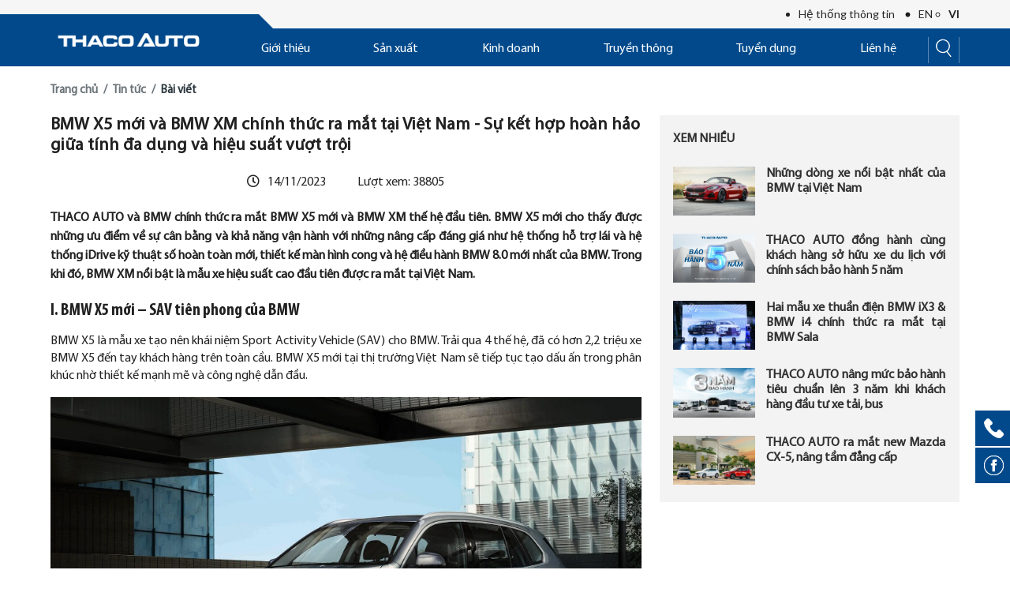

--- FILE ---
content_type: text/html; charset=UTF-8
request_url: https://www.thacoauto.vn/bmw-x5-moi-va-bmw-xm-chinh-thuc-ra-mat-tai-viet-nam-su-ket-hop-hoan-hao-giua-tinh-da-dung-va-hieu-suat-vuot-troi
body_size: 62954
content:
<!DOCTYPE html>
<!--[if IE 7]><html class="ie ie7" lang="vi"><![endif]-->
<!--[if IE 8]><html class="ie ie8" lang="vi"><![endif]-->
<!--[if IE 9]><html class="ie ie9" lang="vi"><![endif]-->
<html lang="vi">

<head>
            <!-- Global site tag (gtag.js) - Google Analytics -->
<script async src="https://www.googletagmanager.com/gtag/js?id=UA-202218054-1"></script>
<script>
  window.dataLayer = window.dataLayer || [];
  function gtag(){dataLayer.push(arguments);}
  gtag('js', new Date());

  gtag('config', 'UA-202218054-1');
</script>

  <!-- Meta Pixel Code -->
<script>
!function(f,b,e,v,n,t,s)
{if(f.fbq)return;n=f.fbq=function(){n.callMethod?
n.callMethod.apply(n,arguments):n.queue.push(arguments)};
if(!f._fbq)f._fbq=n;n.push=n;n.loaded=!0;n.version='2.0';
n.queue=[];t=b.createElement(e);t.async=!0;
t.src=v;s=b.getElementsByTagName(e)[0];
s.parentNode.insertBefore(t,s)}(window, document,'script',
'https://connect.facebook.net/en_US/fbevents.js');
fbq('init', '813858336769944');
fbq('track', 'PageView');
</script>
<noscript><img height="1" width="1" style="display:none"
src="https://www.facebook.com/tr?id=813858336769944&ev=PageView&noscript=1"
/></noscript>
<!-- End Meta Pixel Code -->
                <!-- Google Tag Manager -->
<script>(function(w,d,s,l,i){w[l]=w[l]||[];w[l].push({'gtm.start':
new Date().getTime(),event:'gtm.js'});var f=d.getElementsByTagName(s)[0],
j=d.createElement(s),dl=l!='dataLayer'?'&l='+l:'';j.async=true;j.src=
'https://www.googletagmanager.com/gtm.js?id='+i+dl;f.parentNode.insertBefore(j,f);
})(window,document,'script','dataLayer','GTM-KZTQFLS');</script>
<!-- End Google Tag Manager -->
        <meta charset="utf-8">
    <meta http-equiv="Content-Type" content="text/html; charset=utf-8"/>
    <meta http-equiv="X-UA-Compatible" content="IE=edge">
    <meta content="width=device-width, initial-scale=1, minimum-scale=1, maximum-scale=5, user-scalable=1" name="viewport" />
    <meta name="format-detection" content="telephone=no">
    <meta name="apple-mobile-web-app-capable" content="yes">
    <meta name="csrf-token" content="tWxkZiXcOVqSPVgRGwGvpHnykjO7RMNT1iAJn1S4" />
    <meta name="theme-color" content="#01498b">
    <link rel="manifest" href="https://www.thacoauto.vn/themes/main/manifest/manifest.json">
    <!-- Fonts-->
    
    <!-- CSS Library-->

    <style>
        :root {
            --color-1st: #01498B;
            /* --primary-font: 'Roboto', */
            /* sans-serif; */
        }
    </style>

    <link rel="shortcut icon" href="https://www.thacoauto.vn/storage/logo/symbol2.webp">

<title>BMW X5 mới và BMW XM chính thức ra mắt tại Việt Nam - Sự kết hợp hoàn hảo giữa tính đa dụng và hiệu suất vượt trội</title>
<meta name="description" content="THACO AUTO và BMW chính thức ra mắt BMW X5 mới và BMW XM thế hệ đầu tiên. BMW X5 mới cho thấy được những ưu điểm về sự cân bằng và khả năng vận hành với những nâng cấp đáng giá như hệ thống hỗ trợ lái và hệ thống iDrive kỹ thuật số hoàn toàn mới, thiết kế màn hình cong và hệ điều hành BMW 8.0 mới nhất của BMW. Trong khi đó, BMW XM nổi bật là mẫu xe hiệu suất cao đầu tiên được ra mắt...">
<meta name="viewport" content="width=device-width, initial-scale=1">
<!-- Global site tag (gtag.js) - Google Analytics -->
<script async src="https://www.googletagmanager.com/gtag/js?id=UA-202218054-1"></script>
<script>
 "use strict";
  window.dataLayer = window.dataLayer || [];
  function gtag(){dataLayer.push(arguments);}
  gtag('js', new Date());

  gtag('config', 'UA-202218054-1');
</script>
<meta property="og:site_name" content="THACO AUTO">
<meta property="og:image" content="https://www.thacoauto.vn/storage/bmw-xm/di22-000095765-resize.webp">
<meta property="og:description" content="THACO AUTO và BMW chính thức ra mắt BMW X5 mới và BMW XM thế hệ đầu tiên. BMW X5 mới cho thấy được những ưu điểm về sự cân bằng và khả năng vận hành với những nâng cấp đáng giá như hệ thống hỗ trợ lái và hệ thống iDrive kỹ thuật số hoàn toàn mới, thiết kế màn hình cong và hệ điều hành BMW 8.0 mới nhất của BMW. Trong khi đó, BMW XM nổi bật là mẫu xe hiệu suất cao đầu tiên được ra mắt tại Việt Nam.">
<meta property="og:url" content="https://www.thacoauto.vn/bmw-x5-moi-va-bmw-xm-chinh-thuc-ra-mat-tai-viet-nam-su-ket-hop-hoan-hao-giua-tinh-da-dung-va-hieu-suat-vuot-troi">
<meta property="og:title" content="BMW X5 mới và BMW XM chính thức ra mắt tại Việt Nam - Sự kết hợp hoàn hảo giữa tính đa dụng và hiệu suất vượt trội">
<meta property="og:type" content="article">
<meta name="twitter:title" content="BMW X5 mới và BMW XM chính thức ra mắt tại Việt Nam - Sự kết hợp hoàn hảo giữa tính đa dụng và hiệu suất vượt trội">
<meta name="twitter:description" content="THACO AUTO và BMW chính thức ra mắt BMW X5 mới và BMW XM thế hệ đầu tiên. BMW X5 mới cho thấy được những ưu điểm về sự cân bằng và khả năng vận hành với những nâng cấp đáng giá như hệ thống hỗ trợ lái và hệ thống iDrive kỹ thuật số hoàn toàn mới, thiết kế màn hình cong và hệ điều hành BMW 8.0 mới nhất của BMW. Trong khi đó, BMW XM nổi bật là mẫu xe hiệu suất cao đầu tiên được ra mắt tại Việt Nam.">

<link media="all" type="text/css" rel="stylesheet" href="https://www.thacoauto.vn/vendor/core/plugins/language/css/language-public.css?v=1.0.0">
<link media="all" type="text/css" rel="stylesheet" href="https://www.thacoauto.vn/themes/main/css/non-reset.css">
<link media="all" type="text/css" rel="stylesheet" href="//cdn.jsdelivr.net/npm/bootstrap@4.5.3/dist/css/bootstrap.min.css">
<link media="all" type="text/css" rel="stylesheet" href="//cdn.jsdelivr.net/gh/fancyapps/fancybox@3.5.7/dist/jquery.fancybox.min.css">
<link media="all" type="text/css" rel="stylesheet" href="//unpkg.com/aos@2.3.1/dist/aos.css">
<link media="all" type="text/css" rel="stylesheet" href="//cdnjs.cloudflare.com/ajax/libs/font-awesome/5.15.3/css/all.min.css">
<link media="all" type="text/css" rel="stylesheet" href="//cdnjs.cloudflare.com/ajax/libs/OwlCarousel2/2.3.4/assets/owl.carousel.min.css">
<link media="all" type="text/css" rel="stylesheet" href="//cdnjs.cloudflare.com/ajax/libs/OwlCarousel2/2.3.4/assets/owl.theme.default.min.css">
<link media="all" type="text/css" rel="stylesheet" href="//cdnjs.cloudflare.com/ajax/libs/OwlCarousel2/2.3.4/assets/owl.theme.default.min.css">
<link media="all" type="text/css" rel="stylesheet" href="//cdnjs.cloudflare.com/ajax/libs/slick-carousel/1.8.1/slick.min.css">
<link media="all" type="text/css" rel="stylesheet" href="//cdnjs.cloudflare.com/ajax/libs/fomantic-ui/2.8.8/semantic.min.css">
<link media="all" type="text/css" rel="stylesheet" href="//cdn.jsdelivr.net/npm/select2@4.1.0-rc.0/dist/css/select2.min.css">
<link media="all" type="text/css" rel="stylesheet" href="//cdn.jsdelivr.net/alertifyjs/1.10.0/css/alertify.min.css">
<link media="all" type="text/css" rel="stylesheet" href="//cdnjs.cloudflare.com/ajax/libs/Swiper/6.8.4/swiper-bundle.css">
<link media="all" type="text/css" rel="stylesheet" href="//unpkg.com/swiper/swiper-bundle.min.css">
<link media="all" type="text/css" rel="stylesheet" href="//code.jquery.com/ui/1.12.1/themes/base/jquery-ui.css">
<link media="all" type="text/css" rel="stylesheet" href="https://www.thacoauto.vn/themes/main/semantic-ui/semantic.min.css">
<link media="all" type="text/css" rel="stylesheet" href="//cdnjs.cloudflare.com/ajax/libs/semantic-ui/2.4.1/components/transition.min.css">
<link media="all" type="text/css" rel="stylesheet" href="//cdnjs.cloudflare.com/ajax/libs/fomantic-ui/2.8.8/components/dropdown.min.css">
<link media="all" type="text/css" rel="stylesheet" href="//cdnjs.cloudflare.com/ajax/libs/semantic-ui/2.4.1/components/accordion.min.css">
<link media="all" type="text/css" rel="stylesheet" href="https://www.thacoauto.vn/themes/main/zeynep/zeynep.min.css">
<link media="all" type="text/css" rel="stylesheet" href="//unpkg.com/leaflet@1.7.1/dist/leaflet.css">
<link media="all" type="text/css" rel="stylesheet" href="//cdn.jsdelivr.net/npm/animate.css@4.0.0/animate.min.css">
<link media="all" type="text/css" rel="stylesheet" href="//cdnjs.cloudflare.com/ajax/libs/timepicker/1.3.5/jquery.timepicker.min.css">
<link media="all" type="text/css" rel="stylesheet" href="//cdnjs.cloudflare.com/ajax/libs/bootstrap-datepicker/1.9.0/css/bootstrap-datepicker3.min.css">
<link media="all" type="text/css" rel="stylesheet" href="//cdn.jsdelivr.net/npm/pannellum@2.5.6/build/pannellum.css">
<link media="all" type="text/css" rel="stylesheet" href="//cdn.jsdelivr.net/npm/@sweetalert2/themes@5.0.2/bootstrap-4/bootstrap-4.min.css">
<link media="all" type="text/css" rel="stylesheet" href="//cdn.jsdelivr.net/bootstrap.daterangepicker/2/daterangepicker.css">
<link media="all" type="text/css" rel="stylesheet" href="https://www.thacoauto.vn/themes/main/css/common.css?v=1769804384">
<link media="all" type="text/css" rel="stylesheet" href="https://cdnjs.cloudflare.com/ajax/libs/font-awesome/5.15.3/css/all.min.css">
<link media="all" type="text/css" rel="stylesheet" href="https://www.thacoauto.vn/vendor/core/plugins/comment/css/comment.css?v=1769804384">
<link media="all" type="text/css" rel="stylesheet" href="https://www.thacoauto.vn/vendor/core/plugins/social-login/css/social-login.css?v=1.0.0">

<link media="all" type="text/css" rel="stylesheet" href="https://www.thacoauto.vn/themes/main/css/style.integration.css">

<script src="//code.jquery.com/jquery-3.5.1.min.js"></script>
<script src="//cdnjs.cloudflare.com/ajax/libs/popper.js/1.16.0/umd/popper.min.js"></script>
<script src="//cdnjs.cloudflare.com/ajax/libs/OwlCarousel2/2.3.4/owl.carousel.min.js"></script>
<script src="https://www.thacoauto.vn/themes/main/js/semantic/semantic.min.js"></script>
<script src="//unpkg.com/leaflet@1.7.1/dist/leaflet.js"></script>
<script src="//cdn.jsdelivr.net/npm/sweetalert2@11.1.4/dist/sweetalert2.min.js"></script>
<script src="//cdnjs.cloudflare.com/ajax/libs/bootstrap-datepicker/1.9.0/js/bootstrap-datepicker.min.js"></script>
<script src="//cdn.jsdelivr.net/momentjs/latest/moment.min.js"></script>
<script src="//cdn.jsdelivr.net/bootstrap.daterangepicker/2/daterangepicker.js"></script>


<script>
    'use strict';
    window.trans = {"":""," Showroom xe m\u00e1y":" Showroom xe m\u00e1y","* D\u1eef li\u1ec7u nh\u1ecf h\u01a1n 400 k\u00fd t\u01b0":"* D\u1eef li\u1ec7u nh\u1ecf h\u01a1n 400 k\u00fd t\u01b0","* D\u1eef li\u1ec7u ph\u1ea3i l\u00e0 d\u00e3y s\u1ed1":"* D\u1eef li\u1ec7u ph\u1ea3i l\u00e0 d\u00e3y s\u1ed1","* Email kh\u00f4ng h\u1ee3p l\u1ec7":"* Email kh\u00f4ng h\u1ee3p l\u1ec7","* S\u1ed1 \u0111i\u1ec7n tho\u1ea1i kh\u00f4ng h\u1ee3p l\u1ec7 (t\u1ed1i \u0111a 11 ch\u1eef s\u1ed1)":"* S\u1ed1 \u0111i\u1ec7n tho\u1ea1i kh\u00f4ng h\u1ee3p l\u1ec7 (t\u1ed1i \u0111a 11 ch\u1eef s\u1ed1)","* S\u1ed1 \u0111i\u1ec7n tho\u1ea1i kh\u00f4ng h\u1ee3p l\u1ec7 (\u00edt nh\u1ea5t 10 ch\u1eef s\u1ed1)":"* S\u1ed1 \u0111i\u1ec7n tho\u1ea1i kh\u00f4ng h\u1ee3p l\u1ec7 (\u00edt nh\u1ea5t 10 ch\u1eef s\u1ed1)","* Tr\u01b0\u1eddng b\u1eaft bu\u1ed9c nh\u1eadp":"* Tr\u01b0\u1eddng b\u1eaft bu\u1ed9c nh\u1eadp","* Vui l\u00f2ng ch\u1ecdn ph\u01b0\u01a1ng th\u1ee9c thanh to\u00e1n":"* Vui l\u00f2ng ch\u1ecdn ph\u01b0\u01a1ng th\u1ee9c thanh to\u00e1n","* Vui l\u00f2ng ch\u1ecdn showroom":"* Vui l\u00f2ng ch\u1ecdn showroom","* Vui l\u00f2ng ch\u1ecdn t\u1ec9nh th\u00e0nh":"* Vui l\u00f2ng ch\u1ecdn t\u1ec9nh th\u00e0nh","* Vui l\u00f2ng \u0111\u1ed3ng \u00fd v\u1edbi c\u00e1c \u0111i\u1ec1u kho\u1ea3n tr\u00ean \u0111\u1ec3 ti\u1ebfp t\u1ee5c":"* Vui l\u00f2ng \u0111\u1ed3ng \u00fd v\u1edbi c\u00e1c \u0111i\u1ec1u kho\u1ea3n tr\u00ean \u0111\u1ec3 ti\u1ebfp t\u1ee5c","1. L\u1ef0A CH\u1eccN XE":"1. L\u1ef0A CH\u1eccN XE","2. D\u1ef0 TO\u00c1N CHI PH\u00cd":"2. D\u1ef0 TO\u00c1N CHI PH\u00cd","3 ch\u00ea\u0301 \u0111\u1ecd\u0302 ki\u00ea\u0309m soa\u0301t l\u01b0\u0323c ke\u0301o":"3 ch\u00ea\u0301 \u0111\u1ecd\u0302 ki\u00ea\u0309m soa\u0301t l\u01b0\u0323c ke\u0301o","3 h\u00e0ng gh\u1ebf":"3 h\u00e0ng gh\u1ebf","3. \u0110\u1eb6T C\u1eccC \u0110\u0102NG K\u00dd":"3. \u0110\u1eb6T C\u1eccC \u0110\u0102NG K\u00dd","404 - Not found":"404 - Kh\u00f4ng t\u00ecm th\u1ea5y","AN TO\u00c0N":"AN TO\u00c0N","About us":"V\u1ec1 ch\u00fang t\u00f4i","Account settings":"Thi\u1ebft l\u1eadp t\u00e0i kho\u1ea3n","Add a custom menu to your widget area.":"Add a custom menu to your widget area.","Add item":"Add item","Add youtube video":"Th\u00eam video youtube","Address":"\u0110i\u0323a chi\u0309","All Galleries":"T\u1ea5t c\u1ea3 th\u01b0 vi\u1ec7n","An Error Occurred: Internal Server Error":"An Error Occurred: Internal Server Error","An error may have occurred.":"An error may have occurred.","An to\u00e0n":"An to\u00e0n","Anh":"Anh","Approval":"X\u00e1c nh\u1eadn","Area for footer widgets":"Area for footer widgets","Area for widgets on the top sidebar":"Area for widgets on the top sidebar","Average income":"Thu nh\u1eadp b\u00ecnh qu\u00e2n","Back to login":"Tr\u1edf l\u1ea1i \u0111\u0103ng nh\u1eadp","Baga mui M Shadowline \u0111en b\u00f3ng":"Baga mui M Shadowline \u0111en b\u00f3ng","Become the first to comment":"Tr\u1edf th\u00e0nh ng\u01b0\u1eddi \u0111\u1ea7u ti\u00ean nh\u1eadn x\u00e9t","Bi\u1ec3n tam gi\u00e1c ph\u1ea3n quang c\u1ea3nh b\u00e1o nguy hi\u1ec3m":"Bi\u1ec3n tam gi\u00e1c ph\u1ea3n quang c\u1ea3nh b\u00e1o nguy hi\u1ec3m","By":"B\u1edfi","B\u00e0i vi\u1ebft":"B\u00e0i vi\u1ebft","B\u00e1n k\u00ednh quay v\u00f2ng t\u1ed1i thi\u1ec3u":"B\u00e1n k\u00ednh quay v\u00f2ng t\u1ed1i thi\u1ec3u","B\u00e1n k\u00ednh v\u00f2ng quay":"B\u00e1n k\u00ednh v\u00f2ng quay","B\u1ea2N \u0110\u1ed2":"B\u1ea2N \u0110\u1ed2","B\u1ea2NG D\u1ef0 TO\u00c1N CHI PH\u00cd L\u0102N B\u00c1NH":"B\u1ea2NG D\u1ef0 TO\u00c1N CHI PH\u00cd L\u0102N B\u00c1NH","B\u1ea3ng \u0111i\u1ec1u khi\u1ec3n ti\u1ec7n \u00edch Excutive Lounge t\u00edch h\u1ee3p tr\u00ean b\u1ec7 t\u1ef3 tay":"B\u1ea3ng \u0111i\u1ec1u khi\u1ec3n ti\u1ec7n \u00edch Excutive Lounge t\u00edch h\u1ee3p tr\u00ean b\u1ec7 t\u1ef3 tay","B\u1ea3o v\u1ec7 b\u1ea1n v\u00e0 xe v\u1edbi B\u1ea3o hi\u1ec3m \u00f4 t\u00f4":"B\u1ea3o v\u1ec7 b\u1ea1n v\u00e0 xe v\u1edbi B\u1ea3o hi\u1ec3m \u00f4 t\u00f4","B\u1eb9\u0302 ty\u0300 tay tre\u0302n tappi c\u01b0\u0309a b\u1ecdc da":"B\u1eb9\u0302 ty\u0300 tay tre\u0302n tappi c\u01b0\u0309a b\u1ecdc da","B\u1ec7 b\u01b0\u1edbc ch\u00e2n Aluminium":"B\u1ec7 b\u01b0\u1edbc ch\u00e2n Aluminium","B\u1ec7 t\u1ef1a tay":"B\u1ec7 t\u1ef1a tay","B\u1ec7 t\u1ef3 tay h\u00e0ng gh\u1ebf sau c\u00f3 th\u1ec3 g\u1ea5p g\u1ecdn":"B\u1ec7 t\u1ef3 tay h\u00e0ng gh\u1ebf sau c\u00f3 th\u1ec3 g\u1ea5p g\u1ecdn","CONTACT":"LI\u00caN H\u1ec6","CSKH":"Hotline CSKH:","Camera 360":"Camera 360","Camera gi\u00e1m s\u00e1t to\u00e0n c\u1ea3nh (SVM)":"Camera gi\u00e1m s\u00e1t to\u00e0n c\u1ea3nh (SVM)","Camera l\u00f9i":"Camera l\u00f9i","Camera sau":"Camera sau","Camera toa\u0300n ca\u0309nh 360":"Camera toa\u0300n ca\u0309nh 360","Cannot find this account!":"Kh\u00f4ng th\u1ec3 t\u00ecm th\u1ea5y t\u00e0i kho\u1ea3n n\u00e0y!","Cannot login, no email provided!":"Cannot login, no email provided!","Car price":"Gi\u00e1 xe","Categories":"Danh m\u1ee5c","Change copyright":"Thay th\u00f4ng tin copyright","Checkout":"Checkout","Checkout successfully!":"Checkout successfully!","Chi ph\u00ed":"Chi ph\u00ed","Chi ti\u1ebft chi ph\u00ed":"Chi ti\u1ebft chi ph\u00ed","Chi\u1ec1u cao y\u00ean xe \/ Seat height":"Chi\u1ec1u cao y\u00ean xe \/ Seat height","Chi\u1ec1u d\u00e0i c\u01a1 s\u1edf":"Chi\u1ec1u d\u00e0i c\u01a1 s\u1edf","Chi\u1ec1u d\u00e0i c\u01a1 s\u1edf \/ Wheelbase":"Chi\u1ec1u d\u00e0i c\u01a1 s\u1edf \/ Wheelbase","Choose Showroom\/Service Workshop":"Ch\u1ecdn Showroom\/ X\u01b0\u1edfng d\u1ecbch v\u1ee5","Choose a brand":"Ch\u1ecdn th\u01b0\u01a1ng hi\u1ec7u","Choose a request":"Ch\u1ecdn y\u00eau c\u1ea7u","Choose loan package":"Ch\u1ecdn g\u00f3i vay","Choose loan years":"Ch\u1ecdn n\u0103m vay","Choose the average income range":"Ch\u1ecdn ph\u1ea1m vi thu nh\u1eadp trung b\u00ecnh","Chuy\u1ec3n s\u1ed1 d\u1ea1ng n\u00fat xoay":"Chuy\u1ec3n s\u1ed1 d\u1ea1ng n\u00fat xoay","Ch\u00eca kho\u00e1 th\u00f4ng minh":"Ch\u00eca kho\u00e1 th\u00f4ng minh","Ch\u00eca kh\u00f3a th\u00f4ng minh":"Ch\u00eca kh\u00f3a th\u00f4ng minh","Ch\u01b0\u01a1ng tr\u00ecnh khuy\u1ebfn m\u00e3i":"Ch\u01b0\u01a1ng tr\u00ecnh khuy\u1ebfn m\u00e3i","Ch\u1ea5t li\u1ec7u gh\u1ebf":"Ch\u1ea5t li\u1ec7u gh\u1ebf","Ch\u1ea5t li\u1ec7u n\u1ed9i th\u1ea5t":"Ch\u1ea5t li\u1ec7u n\u1ed9i th\u1ea5t","Ch\u1ebf \u0111\u1ed9 l\u00e1i ":"Ch\u1ebf \u0111\u1ed9 l\u00e1i ","Ch\u1ebf \u0111\u1ed9 l\u00e1i: Comfort\/Eco Pro\/Sport":"Ch\u1ebf \u0111\u1ed9 l\u00e1i: Comfort\/Eco Pro\/Sport","Ch\u1ebf \u0111\u1ed9 \u0111i\u1ec7n tho\u1ea1i r\u1ea3nh tay":"Ch\u1ebf \u0111\u1ed9 \u0111i\u1ec7n tho\u1ea1i r\u1ea3nh tay","Ch\u1ebf \u0111\u1ed9 \u0111\u1ecba h\u00ecnh":"Ch\u1ebf \u0111\u1ed9 \u0111\u1ecba h\u00ecnh","Ch\u1ecb":"Ch\u1ecb","Ch\u1ecdn ch\u1ed7 \u1edf hi\u1ec7n t\u1ea1i":"Ch\u1ecdn ch\u1ed7 \u1edf hi\u1ec7n t\u1ea1i","Ch\u1ecdn danh m\u1ee5c":"Ch\u1ecdn danh m\u1ee5c","Ch\u1ecdn ng\u00e2n h\u00e0ng":"Ch\u1ecdn ng\u00e2n h\u00e0ng","Ch\u1ecdn nh\u00f3m kh\u00e1ch h\u00e0ng":"Ch\u1ecdn nh\u00f3m kh\u00e1ch h\u00e0ng","Ch\u1ecdn phi\u00ean b\u1ea3n xe":"Ch\u1ecdn phi\u00ean b\u1ea3n xe","Ch\u1ecdn showroom g\u1ea7n b\u1ea1n":"Ch\u1ecdn showroom g\u1ea7n b\u1ea1n","Ch\u1ecdn s\u1ed1 ti\u1ec1n mu\u1ed1n vay":"Ch\u1ecdn s\u1ed1 ti\u1ec1n mu\u1ed1n vay","Ch\u1ecdn s\u1ed1 ti\u1ec1n vay":"Ch\u1ecdn s\u1ed1 ti\u1ec1n vay","Ch\u1ecdn th\u00e0nh ph\u1ed1":"Ch\u1ecdn th\u00e0nh ph\u1ed1","Ch\u1ecdn th\u1eddi gian":"Ch\u1ecdn th\u1eddi gian","Ch\u1ecdn th\u1eddi gian vay":"Ch\u1ecdn th\u1eddi gian vay","Ch\u1ecdn t\u1ec9nh th\u00e0nh \u0111\u0103ng k\u00fd xem":"Ch\u1ecdn t\u1ec9nh th\u00e0nh \u0111\u0103ng k\u00fd xem","Ch\u1ecdn t\u1ec9nh\/ th\u00e0nh ph\u1ed1":"Ch\u1ecdn t\u1ec9nh\/ th\u00e0nh ph\u1ed1","Ch\u1ed7 \u1edf hi\u1ec7n nay":"Ch\u1ed7 \u1edf hi\u1ec7n nay","Ch\u1ee9c n\u0103ng c\u1eeda h\u00edt":"Ch\u1ee9c n\u0103ng c\u1eeda h\u00edt","Ch\u1ee9c n\u0103ng massage \u1edf gh\u1ebf sau":"Ch\u1ee9c n\u0103ng massage \u1edf gh\u1ebf sau","Ch\u1ee9c n\u0103ng massage \u1edf h\u00e0ng gh\u1ebf tr\u01b0\u1edbc":"Ch\u1ee9c n\u0103ng massage \u1edf h\u00e0ng gh\u1ebf tr\u01b0\u1edbc","Collapse":"Thu g\u1ecdn","Comment":"B\u00ecnh lu\u1eadn","Comment pending description":"B\u00ecnh lu\u1eadn c\u1ee7a b\u1ea1n \u0111ang \u0111\u01b0\u1ee3c ch\u1edd duy\u1ec7t, vui l\u00f2ng \u0111\u1ee3i!","Confirm Password":"X\u00e1c nh\u1eadn l\u1ea1i m\u1eadt kh\u1ea9u","Contact":"Li\u00ean h\u1ec7","Content":"N\u1ed9i dung","Copyright":"Copyright","Copyright on footer of site":"Copyright \u1edf footer trang","Create account":"T\u1ea1o t\u00e0i kho\u1ea3n","Custom Menu":"Menu t\u00f9y ch\u1ec9nh","Custom map":"Custom map","C\u00e1 nh\u00e2n":"C\u00e1 nh\u00e2n","C\u00e1 nh\u00e2n - Kh\u00f4ng kinh doanh":"C\u00e1 nh\u00e2n - Kh\u00f4ng kinh doanh","C\u00e1 nh\u00e2n - Kinh doanh":"C\u00e1 nh\u00e2n - Kinh doanh","C\u00e1c S\u1ea3n ph\u1ea9m, d\u1ecbch v\u1ee5 kh\u00e1c":"D\u1ecbch v\u1ee5 h\u1eadu m\u00e3i","C\u00e1c chi ti\u1ebft n\u1ed9i th\u1ea5t \u1ed1p pha l\u00ea 'CraftedClarity'":"C\u00e1c chi ti\u1ebft n\u1ed9i th\u1ea5t \u1ed1p pha l\u00ea 'CraftedClarity'","C\u00e1c d\u1ecbch v\u1ee5 kh\u00e1c":"C\u00e1c d\u1ecbch v\u1ee5 kh\u00e1c","C\u00e1c phi\u00ean b\u1ea3n:":"C\u00e1c phi\u00ean b\u1ea3n:","C\u00e1nh h\u01b0\u1edbng gi\u00f3":"C\u00e1nh h\u01b0\u1edbng gi\u00f3","C\u00e2\u0300n s\u00f4\u0301 \u0111i\u1eb9\u0302n t\u01b0\u0309 SBW":"C\u00e2\u0300n s\u00f4\u0301 \u0111i\u1eb9\u0302n t\u01b0\u0309 SBW","C\u00f3":"C\u00f3","C\u00f4ng su\u1ea5t c\u1ef1c \u0111\u1ea1i":"C\u00f4ng su\u1ea5t c\u1ef1c \u0111\u1ea1i","C\u00f4ng su\u1ea5t c\u1ef1c \u0111\u1ea1i \/ Maximum output":"C\u00f4ng su\u1ea5t c\u1ef1c \u0111\u1ea1i \/ Maximum output","C\u00f4ng ty t\u1ec9nh th\u00e0nh":"C\u00f4ng ty t\u1ec9nh th\u00e0nh","C\u01a1 c\u1ea5u l\u00e1i":"C\u01a1 c\u1ea5u l\u00e1i","C\u01b0\u0309a hi\u0301t t\u01b0\u0323 \u0111\u1ecd\u0302ng":"C\u01b0\u0309a hi\u0301t t\u01b0\u0323 \u0111\u1ecd\u0302ng","C\u01b0\u0309a s\u00f4\u0309 tr\u01a1\u0300i":"C\u01b0\u0309a s\u00f4\u0309 tr\u01a1\u0300i","C\u1ea3m bi\u1ebfn":"C\u1ea3m bi\u1ebfn","C\u1ea3m bi\u1ebfn h\u1ed7 tr\u1ee3 \u0111\u1ed7 xe":"C\u1ea3m bi\u1ebfn h\u1ed7 tr\u1ee3 \u0111\u1ed7 xe","C\u1ea3m bi\u1ebfn \u00e1p su\u1ea5t l\u1ed1p":"C\u1ea3m bi\u1ebfn \u00e1p su\u1ea5t l\u1ed1p","C\u1ea3nh b\u00e1o ch\u1ed1ng tr\u1ed9m & m\u00e3 ho\u00e1 ch\u00eca kho\u00e1":"C\u1ea3nh b\u00e1o ch\u1ed1ng tr\u1ed9m & m\u00e3 ho\u00e1 ch\u00eca kho\u00e1","C\u1ea3nh b\u00e1o l\u1ec7ch l\u00e0n":"C\u1ea3nh b\u00e1o l\u1ec7ch l\u00e0n","C\u1ea3nh b\u00e1o ng\u01b0\u1eddi ng\u1ed3i h\u00e0ng gh\u1ebf sau":"C\u1ea3nh b\u00e1o ng\u01b0\u1eddi ng\u1ed3i h\u00e0ng gh\u1ebf sau","C\u1ea3nh b\u00e1o va ch\u1ea1m v\u00e0 h\u1ed7 tr\u1ee3 phanh t\u1ef1 \u0111\u1ed9ng ph\u00eda tr\u01b0\u1edbc":"C\u1ea3nh b\u00e1o va ch\u1ea1m v\u00e0 h\u1ed7 tr\u1ee3 phanh t\u1ef1 \u0111\u1ed9ng ph\u00eda tr\u01b0\u1edbc","C\u1ee5m \u0111\u00e8n h\u1eadu":"C\u1ee5m \u0111\u00e8n h\u1eadu","C\u1ee5m \u0111\u00e8n sau":"C\u1ee5m \u0111\u00e8n sau","C\u1ee5m \u0111\u00e8n sau d\u1ea1ng LED":"C\u1ee5m \u0111\u00e8n sau d\u1ea1ng LED","C\u1ee5m \u0111\u00e8n tr\u01b0\u1edbc":"C\u1ee5m \u0111\u00e8n tr\u01b0\u1edbc","C\u1ee5m \u0111\u00e8n tr\u01b0\u1edbc t\u1ed1i m\u00e0u":"C\u1ee5m \u0111\u00e8n tr\u01b0\u1edbc t\u1ed1i m\u00e0u","C\u1eeda ch\u1ec9nh \u0111i\u1ec7n":"C\u1eeda ch\u1ec9nh \u0111i\u1ec7n","C\u1eeda gi\u00f3 cho h\u00e0ng gh\u1ebf sau":"C\u1eeda gi\u00f3 cho h\u00e0ng gh\u1ebf sau","C\u1eeda gi\u00f3 h\u00e0ng gh\u1ebf 2":"C\u1eeda gi\u00f3 h\u00e0ng gh\u1ebf 2","C\u1eeda s\u1ed5 tr\u1eddi":"C\u1eeda s\u1ed5 tr\u1eddi","C\u1eeda s\u1ed5 tr\u1eddi to\u00e0n c\u1ea3nh":"C\u1eeda s\u1ed5 tr\u1eddi to\u00e0n c\u1ea3nh","Danh s\u00e1ch C\u00f4ng ty t\u1ec9nh th\u00e0nh":"Danh s\u00e1ch C\u00f4ng ty t\u1ec9nh th\u00e0nh","Danh s\u00e1ch C\u00f4ng ty t\u1ec9nh th\u00e0nh kinh doanh th\u01b0\u01a1ng hi\u1ec7u":"Danh s\u00e1ch C\u00f4ng ty t\u1ec9nh th\u00e0nh kinh doanh th\u01b0\u01a1ng hi\u1ec7u","Danh s\u00e1ch chi nh\u00e1nh":"Danh s\u00e1ch Showroom","Data invalid!":"D\u1eef li\u1ec7u kh\u00f4ng \u0111\u00fang!","Data privacy notice":"Th\u00f4ng b\u00e1o b\u1ea3o m\u1eadt d\u1eef li\u1ec7u","Description":"M\u00f4 t\u1ea3","Doanh nghi\u1ec7p - Kh\u00f4ng kinh doanh":"Doanh nghi\u1ec7p - Kh\u00f4ng kinh doanh","Doanh nghi\u1ec7p - Kinh doanh":"Doanh nghi\u1ec7p - Kinh doanh","Dung t\u00edch b\u00ecnh x\u0103ng \/ Usable tank capacity (l\u00edt)":"Dung t\u00edch b\u00ecnh x\u0103ng \/ Usable tank capacity (l\u00edt)","Dung t\u00edch khoang h\u00e0nh l\u00fd":"Dung t\u00edch khoang h\u00e0nh l\u00fd","Dung t\u00edch nhi\u00ean li\u1ec7u":"Dung t\u00edch nhi\u00ean li\u1ec7u","Dung t\u00edch th\u00f9ng nhi\u00ean li\u1ec7u":"Dung t\u00edch th\u00f9ng nhi\u00ean li\u1ec7u","Dung t\u00edch xi lanh":"Dung t\u00edch xi lanh","Dung t\u00edch xy lanh":"Dung t\u00edch xy lanh","Dung t\u00edch \u0111\u1ed9ng c\u01a1 \/ Capacity":"Dung t\u00edch \u0111\u1ed9ng c\u01a1 \/ Capacity","Dung t\u00edch \u0111\u1ed9ng c\u01a1 \/ Capacity (cc)":"Dung t\u00edch \u0111\u1ed9ng c\u01a1 \/ Capacity (cc)","D\u00e2y \u0111ai an to\u00e0n":"D\u00e2y \u0111ai an to\u00e0n","D\u00f2ng xe":"D\u00f2ng xe","D\u01b0 n\u1ee3 cu\u1ed1i k\u1ef3":"D\u01b0 n\u1ee3 cu\u1ed1i k\u1ef3","D\u01b0 n\u1ee3 \u0111\u1ea7u k\u1ef3":"D\u01b0 n\u1ee3 \u0111\u1ea7u k\u1ef3","D\u1eaaN \u0110\u1ed8NG - KHUNG G\u1ea6M":"D\u1eaaN \u0110\u1ed8NG - KHUNG G\u1ea6M","D\u1eaaN \u0110\u1ed8NG - KHUNG G\u1ea6M 1":"D\u1eaaN \u0110\u1ed8NG - KHUNG G\u1ea6M 1","D\u1eaaN \u0110\u1ed8NG - KHUNG G\u1ea6M2":"D\u1eaaN \u0110\u1ed8NG - KHUNG G\u1ea6M2","D\u1eabn \u0111\u01b0\u1eddng":"D\u1eabn \u0111\u01b0\u1eddng","D\u1eabn \u0111\u1ed9ng":"D\u1eabn \u0111\u1ed9ng","D\u1ecaCH V\u1ee4 & PH\u1ee4 T\u00d9NG":"D\u1ecaCH V\u1ee4 - PH\u1ee4 T\u00d9NG","D\u1ecaCH V\u1ee4 - PH\u1ee4 T\u00d9NG":"D\u1ecaCH V\u1ee4 - PH\u1ee4 T\u00d9NG","D\u1ecbch v\u1ee5":"D\u1ecbch v\u1ee5","D\u1ecbch v\u1ee5 b\u1ea3o hi\u1ec3m":"D\u1ecbch v\u1ee5 b\u1ea3o hi\u1ec3m","D\u1ecbch v\u1ee5 ch\u00ednh":"Kinh doanh xe","D\u1eef li\u1ec7u n\u00e0y ch\u01b0a \u0111\u01b0\u1ee3c c\u1eadp nh\u1eadt ho\u1eb7c ch\u01b0a ch\u1ecdn danh m\u1ee5c xe":"D\u1eef li\u1ec7u n\u00e0y ch\u01b0a \u0111\u01b0\u1ee3c c\u1eadp nh\u1eadt ho\u1eb7c ch\u01b0a ch\u1ecdn danh m\u1ee5c xe","D\u1eef li\u1ec7u \u0111ang \u0111\u01b0\u1ee3c c\u1eadp nh\u1eadt":"D\u1eef li\u1ec7u \u0111ang \u0111\u01b0\u1ee3c c\u1eadp nh\u1eadt","EMAIL":"Email","Email":"Email","Email or password is not correct!":"Email v\u00e0 m\u1eadt kh\u1ea9u kh\u00f4ng \u0111\u00fang!","Enable Facebook chat?":"M\u1edf Facebook chat?","Enable Facebook comment in post detail page?":"Enable Facebook comment in post detail page?","Enable Language Switch?":"B\u1eadt Ch\u1ebf \u0111\u1ed9 \u0111a ng\u00f4n ng\u1eef","Enter % interest":"Nh\u1eadp % l\u00e3i su\u1ea5t","Enter email":"Nh\u1eadp email","Envato username must not a URL. Please try with username \":username\"!":"Envato username must not a URL. Please try with username \":username\"!","Error":"L\u1ed7i","Event News":"Tin t\u1ee9c s\u1ef1 ki\u1ec7n","Facebook page ID":"Facebook page ID","Featured categories posts":"Featured categories posts","Featured posts":"Featured posts","Fill in the prepayment amount":"\u0110i\u1ec1n s\u1ed1 ti\u1ec1n tr\u1ea3 tr\u01b0\u1edbc","Find Showroom\/Service Workshop":"T\u00ecm Showroom\/ X\u01b0\u1edfng d\u1ecbch v\u1ee5","Find location":"T\u00ecm v\u1ecb tr\u00ed","First name":"T\u00ean","Footer address company":"\u0110\u1ecba ch\u1ec9 c\u00f4ng ty (Footer)","Footer sidebar":"Footer sidebar","Fuel":"Nhi\u00ean li\u1ec7u","Full name":"H\u1ecd v\u00e0 t\u00ean","Fullname":"H\u1ecd v\u00e0 t\u00ean","GI\u1edaI THI\u1ec6U D\u1ecaCH V\u1ee4 & PH\u1ee4 T\u00d9NG":"GI\u1edaI THI\u1ec6U D\u1ecaCH V\u1ee4 & PH\u1ee4 T\u00d9NG","Galleries":"Th\u01b0 vi\u1ec7n","Ga\u0323t mu\u031ba t\u01b0\u0323 \u0111\u1ecd\u0302ng":"Ga\u0323t mu\u031ba t\u01b0\u0323 \u0111\u1ecd\u0302ng","Gear":"H\u1ed9p s\u1ed1","Gh\u1ebf ISOFIX t\u1ea1i h\u00e0ng gh\u1ebf sau":"Gh\u1ebf ISOFIX t\u1ea1i h\u00e0ng gh\u1ebf sau","Gh\u1ebf ch\u1ec9nh \u0111i\u1ec7n v\u00e0 nh\u1edb v\u1ecb tr\u00ed":"Gh\u1ebf ch\u1ec9nh \u0111i\u1ec7n v\u00e0 nh\u1edb v\u1ecb tr\u00ed","Gh\u1ebf h\u00e0nh kh\u00e1ch ph\u00eda tr\u01b0\u1edbc ch\u1ec9nh c\u01a1":"Gh\u1ebf h\u00e0nh kh\u00e1ch ph\u00eda tr\u01b0\u1edbc ch\u1ec9nh c\u01a1","Gh\u1ebf h\u00e0nh kh\u00e1ch ph\u00eda tr\u01b0\u1edbc ch\u1ec9nh \u0111i\u1ec7n":"Gh\u1ebf h\u00e0nh kh\u00e1ch ph\u00eda tr\u01b0\u1edbc ch\u1ec9nh \u0111i\u1ec7n","Gh\u1ebf l\u00e1i v\u00e0 gh\u1ebf h\u00e0nh kh\u00e1ch tr\u01b0\u1edbc th\u1ec3 thao":"Gh\u1ebf l\u00e1i v\u00e0 gh\u1ebf h\u00e0nh kh\u00e1ch tr\u01b0\u1edbc th\u1ec3 thao","Gh\u1ebf ng\u01b0\u1eddi l\u00e1i ch\u1ec9nh c\u01a1":"Gh\u1ebf ng\u01b0\u1eddi l\u00e1i ch\u1ec9nh c\u01a1","Gh\u1ebf ng\u01b0\u1eddi l\u00e1i ch\u1ec9nh \u0111i\u1ec7n":"Gh\u1ebf ng\u01b0\u1eddi l\u00e1i ch\u1ec9nh \u0111i\u1ec7n","Gh\u1ebf ng\u01b0\u1eddi l\u00e1i c\u00f3 nh\u1edb v\u1ecb tr\u00ed":"Gh\u1ebf ng\u01b0\u1eddi l\u00e1i c\u00f3 nh\u1edb v\u1ecb tr\u00ed","Gh\u1ebf sau \u0111a ch\u1ee9c n\u0103ng (ch\u1ec9nh v\u1ecb tr\u00ed, \u0111\u1ed9 nghi\u00eang gh\u1ebf ng\u1ed3i, \u0111\u1ed9 t\u1ef1a l\u01b0ng, \u0111\u1ec7m \u0111\u1ee1 th\u1eaft l\u01b0ng, t\u1ef1a \u0111\u1ea7u, c\u00f3 loa \u1edf t\u1ef1a \u0111\u1ea7u ph\u00eda sau)":"Gh\u1ebf sau \u0111a ch\u1ee9c n\u0103ng (ch\u1ec9nh v\u1ecb tr\u00ed, \u0111\u1ed9 nghi\u00eang gh\u1ebf ng\u1ed3i, \u0111\u1ed9 t\u1ef1a l\u01b0ng, \u0111\u1ec7m \u0111\u1ee1 th\u1eaft l\u01b0ng, t\u1ef1a \u0111\u1ea7u, c\u00f3 loa \u1edf t\u1ef1a \u0111\u1ea7u ph\u00eda sau)","Gh\u1ebf th\u1ec3 thao M cho ng\u01b0\u1eddi l\u00e1i v\u00e0 h\u00e0nh kh\u00e1ch":"Gh\u1ebf th\u1ec3 thao M cho ng\u01b0\u1eddi l\u00e1i v\u00e0 h\u00e0nh kh\u00e1ch","Gh\u1ebf tr\u01b0\u1edbc \u0111a ch\u1ee9c n\u0103ng (ch\u1ec9nh \u0111\u1ed9 g\u1eadp t\u1ef1a l\u01b0ng ph\u00eda tr\u00ean, ch\u1ec9nh \u0111\u1ed9 r\u1ed9ng t\u1ef1a l\u01b0ng, ch\u1ec9nh \u0111\u1ed9 s\u00e2u gh\u1ebf, \u0111\u1ec7m t\u1ef1a \u0111\u1ea7u crash-active)":"Gh\u1ebf tr\u01b0\u1edbc \u0111a ch\u1ee9c n\u0103ng (ch\u1ec9nh \u0111\u1ed9 g\u1eadp t\u1ef1a l\u01b0ng ph\u00eda tr\u00ean, ch\u1ec9nh \u0111\u1ed9 r\u1ed9ng t\u1ef1a l\u01b0ng, ch\u1ec9nh \u0111\u1ed9 s\u00e2u gh\u1ebf, \u0111\u1ec7m t\u1ef1a \u0111\u1ea7u crash-active)","Gi\u00e1 b\u00e1n ch\u01b0a bao g\u1ed3m VAT":"Gi\u00e1 b\u00e1n ch\u01b0a bao g\u1ed3m VAT","Gi\u00e1 b\u00e1n l\u1ebb \u0111\u1ec1 xu\u1ea5t":"Gi\u00e1 b\u00e1n l\u1ebb \u0111\u1ec1 xu\u1ea5t","Gi\u00e1 b\u00e1n \u0111\u00e3 bao g\u1ed3m VAT":"Gi\u00e1 b\u00e1n \u0111\u00e3 bao g\u1ed3m VAT","Gi\u00e1 li\u00ean h\u1ec7":"Gi\u00e1 li\u00ean h\u1ec7","Gi\u00e1 ni\u00eam y\u1ebft:":"Gi\u00e1 ni\u00eam y\u1ebft:","Gi\u00e1 tr\u1ecb t\u00e0i s\u1ea3n \u0111\u1ecbnh mua":"Gi\u00e1 tr\u1ecb t\u00e0i s\u1ea3n \u0111\u1ecbnh mua","Gi\u00e1 t\u1eeb":"Gi\u00e1 t\u1eeb","Gi\u00e1 xe":"Gi\u00e1 xe","Gi\u00e1 xe (VN\u0110)":"Kho\u1ea3ng gi\u00e1","Gi\u00e1 \u0111\u1ee1 h\u00e0nh l\u00fd Satin Aluminium":"Gi\u00e1 \u0111\u1ee1 h\u00e0nh l\u00fd Satin Aluminium","Gi\u1edbi h\u1ea1n t\u1ed1c \u0111\u1ed9":"Gi\u1edbi h\u1ea1n t\u1ed1c \u0111\u1ed9","Gi\u1edbi thi\u1ec7u":"Gi\u1edbi thi\u1ec7u","Gi\u1edd m\u1edf c\u1eeda":"Th\u1eddi gian l\u00e0m vi\u1ec7c","Gi\u1eef phanh t\u1ef1 \u0111\u1ed9ng Autohold":"Gi\u1eef phanh t\u1ef1 \u0111\u1ed9ng Autohold","Google map":"Google map","Group field 1664859347439":"Group field 1664859347439","Gu\u031bo\u031bng chi\u00ea\u0301u h\u1ea1\u0302u ch\u00f4\u0301ng cho\u0301i":"Gu\u031bo\u031bng chi\u00ea\u0301u h\u1ea1\u0302u ch\u00f4\u0301ng cho\u0301i","G\u00e0i c\u1ea7u \u0111i\u1ec7n t\u1eed - Kho\u00e1 vi sai c\u1ea7u sau":"G\u00e0i c\u1ea7u \u0111i\u1ec7n t\u1eed - Kho\u00e1 vi sai c\u1ea7u sau","G\u00f3c t\u1edbi - G\u00f3c v\u01b0\u1ee3t \u0111\u1ec9nh d\u1ed1c - G\u00f3c tho\u00e1t":"G\u00f3c t\u1edbi - G\u00f3c v\u01b0\u1ee3t \u0111\u1ec9nh d\u1ed1c - G\u00f3c tho\u00e1t","G\u00f3i b\u1ea3o d\u01b0\u1ee1ng":"G\u00f3i b\u1ea3o d\u01b0\u1ee1ng","G\u00f3i kh\u00ed \u0111\u1ed9ng h\u1ecdc th\u1ec3 thao M":"G\u00f3i kh\u00ed \u0111\u1ed9ng h\u1ecdc th\u1ec3 thao M","G\u00f3i trang b\u1ecb h\u00e0ng gh\u1ebf tr\u01b0\u1edbc (th\u00f4ng gi\u00f3, ch\u1ec9nh \u0111i\u1ec7n, nh\u1edb v\u1ecb tr\u00ed, ch\u1ec9nh \u0111\u1ed9 s\u00e2u gh\u1ebf ng\u1ed3i)":"G\u00f3i trang b\u1ecb h\u00e0ng gh\u1ebf tr\u01b0\u1edbc (th\u00f4ng gi\u00f3, ch\u1ec9nh \u0111i\u1ec7n, nh\u1edb v\u1ecb tr\u00ed, ch\u1ec9nh \u0111\u1ed9 s\u00e2u gh\u1ebf ng\u1ed3i)","G\u01b0\u01a1ng chi\u1ebfu h\u1eadu b\u00ean ng\u01b0\u1eddi l\u00e1i ch\u1ed1ng ch\u00f3i t\u1ef1 \u0111\u1ed9ng, g\u1eadp \u0111i\u1ec7n, c\u00f3 s\u01b0\u1edfi":"G\u01b0\u01a1ng chi\u1ebfu h\u1eadu b\u00ean ng\u01b0\u1eddi l\u00e1i ch\u1ed1ng ch\u00f3i t\u1ef1 \u0111\u1ed9ng, g\u1eadp \u0111i\u1ec7n, c\u00f3 s\u01b0\u1edfi","G\u01b0\u01a1ng chi\u1ebfu h\u1eadu b\u00ean trong xe ch\u1ed1ng ch\u00f3i t\u1ef1 \u0111\u1ed9ng":"G\u01b0\u01a1ng chi\u1ebfu h\u1eadu b\u00ean trong xe ch\u1ed1ng ch\u00f3i t\u1ef1 \u0111\u1ed9ng","G\u01b0\u01a1ng chi\u1ebfu h\u1eadu ch\u00f4\u0301ng cho\u0301i t\u01b0\u0323 \u0111\u1ecd\u0302ng":"G\u01b0\u01a1ng chi\u1ebfu h\u1eadu ch\u00f4\u0301ng cho\u0301i t\u01b0\u0323 \u0111\u1ecd\u0302ng","G\u01b0\u01a1ng chi\u1ebfu h\u1eadu ch\u1ec9nh \u0111i\u1ec7n":"G\u01b0\u01a1ng chi\u1ebfu h\u1eadu ch\u1ec9nh \u0111i\u1ec7n","G\u01b0\u01a1ng chi\u1ebfu h\u1eadu ch\u1ec9nh \u0111i\u1ec7n, g\u1eadp \u0111i\u1ec7n":"G\u01b0\u01a1ng chi\u1ebfu h\u1eadu ch\u1ec9nh \u0111i\u1ec7n, g\u1eadp \u0111i\u1ec7n","G\u01b0\u01a1ng chi\u1ebfu h\u1eadu g\u1eadp \u0111i\u1ec7n":"G\u01b0\u01a1ng chi\u1ebfu h\u1eadu g\u1eadp \u0111i\u1ec7n","G\u01b0\u01a1ng chi\u1ebfu h\u1eadu nh\u1edb v\u1ecb tr\u00ed":"G\u01b0\u01a1ng chi\u1ebfu h\u1eadu nh\u1edb v\u1ecb tr\u00ed","G\u01b0\u01a1ng chi\u1ebfu h\u1eadu t\u00edch h\u1ee3p \u0111\u00e8n b\u00e1o r\u1ebd":"G\u01b0\u01a1ng chi\u1ebfu h\u1eadu t\u00edch h\u1ee3p \u0111\u00e8n b\u00e1o r\u1ebd","G\u01b0\u01a1ng quan s\u00e1t tr\u1ebb em":"G\u01b0\u01a1ng quan s\u00e1t tr\u1ebb em","G\u1ea1t m\u01b0a t\u1ef1 \u0111\u1ed9ng":"G\u1ea1t m\u01b0a t\u1ef1 \u0111\u1ed9ng","G\u1eedi th\u00f4ng tin":"G\u1eedi th\u00f4ng tin","G\u1eedi y\u00eau c\u1ea7u b\u00e1o gi\u00e1":"G\u1eedi y\u00eau c\u1ea7u b\u00e1o gi\u00e1","G\u1eedi \u0111i":"G\u1eedi \u0111i","Has error when verify email!":"Has error when verify email!","Ha\u0300ng gh\u00ea\u0301 sau chi\u0309nh \u0111i\u1eb9\u0302n, ti\u0301ch h\u01a1\u0323p su\u031b\u01a1\u0309i & la\u0300m ma\u0301t":"Ha\u0300ng gh\u00ea\u0301 sau chi\u0309nh \u0111i\u1eb9\u0302n, ti\u0301ch h\u01a1\u0323p su\u031b\u01a1\u0309i & la\u0300m ma\u0301t","Hello, there is a new message for you from your site:":"Xin ch\u00e0o, \u0111\u1ea9y l\u00e0 tin nh\u1eafn \u0111\u1ebfn t\u1eeb ng\u01b0\u1eddi s\u1eed d\u1ee5ng website Thaco Auto","Hit enter to search or ESC to close":"Nh\u1ea5n enter \u0111\u1ec3 t\u00ecm ki\u1ebfm ho\u1eb7c ESC \u0111\u1ec3 tho\u00e1t","Hi\u00ea\u0309n thi\u0323 ca\u0309nh ba\u0301o \u0111i\u00ea\u0309m mu\u0300 le\u0302n ma\u0300n hi\u0300nh tho\u0302ng tin (BVM)":"Hi\u00ea\u0309n thi\u0323 ca\u0309nh ba\u0301o \u0111i\u00ea\u0309m mu\u0300 le\u0302n ma\u0300n hi\u0300nh tho\u0302ng tin (BVM)","Home":"Trang ch\u1ee7","Hotline":"Hotline","Hotline:":"S\u1ed1 \u0111i\u1ec7n tho\u1ea1i:","Ho\u1ea1t \u0111\u1ed9ng kinh doanh":" Ho\u1ea1t \u0111\u1ed9ng kinh doanh","H\u00e0ng gh\u1ebf sau g\u1eadp linh ho\u1ea1t":"H\u00e0ng gh\u1ebf sau g\u1eadp linh ho\u1ea1t","H\u00e0ng gh\u1ebf sau g\u1eadp v\u1edbi t\u1ef7 l\u1ec7 40:20:40":"H\u00e0ng gh\u1ebf sau g\u1eadp v\u1edbi t\u1ef7 l\u1ec7 40:20:40","H\u00e0ng gh\u1ebf tr\u01b0\u1edbc ch\u1ec9nh \u0111i\u1ec7n, nh\u1edb v\u1ecb tr\u00ed gh\u1ebf":"H\u00e0ng gh\u1ebf tr\u01b0\u1edbc ch\u1ec9nh \u0111i\u1ec7n, nh\u1edb v\u1ecb tr\u00ed gh\u1ebf","H\u00e0ng gh\u1ebf tr\u01b0\u1edbc c\u00f3 t\u00ednh n\u0103ng l\u00e0m m\u00e1t":"H\u00e0ng gh\u1ebf tr\u01b0\u1edbc c\u00f3 t\u00ednh n\u0103ng l\u00e0m m\u00e1t","H\u00e0ng gh\u1ebf tr\u01b0\u1edbc c\u00f3 t\u00ednh n\u0103ng massage":"H\u00e0ng gh\u1ebf tr\u01b0\u1edbc c\u00f3 t\u00ednh n\u0103ng massage","H\u00e0ng gh\u1ebf tr\u01b0\u1edbc c\u00f3 t\u00ednh n\u0103ng s\u01b0\u1edfi":"H\u00e0ng gh\u1ebf tr\u01b0\u1edbc c\u00f3 t\u00ednh n\u0103ng s\u01b0\u1edfi","H\u00ecnh \u1ea3nh \u0111ang \u0111\u01b0\u1ee3c c\u1eadp nh\u1eadt":"H\u00ecnh \u1ea3nh \u0111ang \u0111\u01b0\u1ee3c c\u1eadp nh\u1eadt","H\u00f4\u0303 tr\u01a1\u0323 gi\u01b0\u0303 la\u0300n \u0111u\u031b\u01a1\u0300ng (LFA\/LAS)":"H\u00f4\u0303 tr\u01a1\u0323 gi\u01b0\u0303 la\u0300n \u0111u\u031b\u01a1\u0300ng (LFA\/LAS)","H\u00f4\u0303 tr\u01a1\u0323 tra\u0301nh va cha\u0323m phi\u0301a tru\u031b\u01a1\u0301c (FCA)":"H\u00f4\u0303 tr\u01a1\u0323 tra\u0301nh va cha\u0323m phi\u0301a tru\u031b\u01a1\u0301c (FCA)","H\u1eb9\u0302 th\u00f4\u0301ng D\u01b0\u0300ng\/Kh\u01a1\u0309i \u0111\u1ecd\u0302ng \u0111\u1ecd\u0302ng co\u031b tho\u0302ng minh":"H\u1eb9\u0302 th\u00f4\u0301ng D\u01b0\u0300ng\/Kh\u01a1\u0309i \u0111\u1ecd\u0302ng \u0111\u1ecd\u0302ng co\u031b tho\u0302ng minh","H\u1eb9\u0302 th\u00f4\u0301ng ca\u0309nh ba\u0301o phanh kh\u00e2\u0309n c\u00e2\u0301p (ESS)":"H\u1eb9\u0302 th\u00f4\u0301ng ca\u0309nh ba\u0301o phanh kh\u00e2\u0309n c\u00e2\u0301p (ESS)","H\u1eb9\u0302 th\u00f4\u0301ng ca\u0309nh ba\u0301o v\u1ea1\u0302t ca\u0309n c\u0103\u0301t ngang khi lu\u0300i RCTA":"H\u1eb9\u0302 th\u00f4\u0301ng ca\u0309nh ba\u0301o v\u1ea1\u0302t ca\u0309n c\u0103\u0301t ngang khi lu\u0300i RCTA","H\u1eb9\u0302 th\u00f4\u0301ng ca\u0309nh ba\u0301o \u0111i\u00ea\u0309m mu\u0300 (BCW\/BSM)":"H\u1eb9\u0302 th\u00f4\u0301ng ca\u0309nh ba\u0301o \u0111i\u00ea\u0309m mu\u0300 (BCW\/BSM)","H\u1eb9\u0302 th\u00f4\u0301ng h\u00f4\u0303 tr\u01a1\u0323 ca\u0309nh ba\u0301o l\u1eb9\u0302ch la\u0300n \u0111u\u031b\u01a1\u0300ng LDWS":"H\u1eb9\u0302 th\u00f4\u0301ng h\u00f4\u0303 tr\u01a1\u0323 ca\u0309nh ba\u0301o l\u1eb9\u0302ch la\u0300n \u0111u\u031b\u01a1\u0300ng LDWS","H\u1eb9\u0302 th\u00f4\u0301ng h\u00f4\u0303 tr\u01a1\u0323 phanh kh\u00e2\u0309n c\u00e2\u0301p (BA)":"H\u1eb9\u0302 th\u00f4\u0301ng h\u00f4\u0303 tr\u01a1\u0323 phanh kh\u00e2\u0309n c\u00e2\u0301p (BA)","H\u1eb9\u0302 th\u00f4\u0301ng h\u00f4\u0303 tr\u01a1\u0323 phanh tho\u0302ng minh SBS":"H\u1eb9\u0302 th\u00f4\u0301ng h\u00f4\u0303 tr\u01a1\u0323 phanh tho\u0302ng minh SBS","H\u1eb9\u0302 th\u00f4\u0301ng h\u00f4\u0303 tr\u01a1\u0323 phanh tho\u0302ng minh trong tha\u0300nh ph\u00f4\u0301 tru\u031b\u01a1\u0301c va\u0300 sau SCBS F&R":"H\u1eb9\u0302 th\u00f4\u0301ng h\u00f4\u0303 tr\u01a1\u0323 phanh tho\u0302ng minh trong tha\u0300nh ph\u00f4\u0301 tru\u031b\u01a1\u0301c va\u0300 sau SCBS F&R","H\u1eb9\u0302 th\u00f4\u0301ng ki\u00ea\u0309m soa\u0301t gia t\u00f4\u0301c GVC":"H\u1eb9\u0302 th\u00f4\u0301ng ki\u00ea\u0309m soa\u0301t gia t\u00f4\u0301c GVC","H\u1eb9\u0302 th\u00f4\u0301ng ki\u00ea\u0309m soa\u0301t gia t\u00f4\u0301c na\u0302ng cao GVC Plus":"H\u1eb9\u0302 th\u00f4\u0301ng ki\u00ea\u0309m soa\u0301t gia t\u00f4\u0301c na\u0302ng cao GVC Plus","H\u1eb9\u0302 th\u00f4\u0301ng ki\u00ea\u0309m soa\u0301t l\u01b0\u0323c ke\u0301o ch\u00f4\u0301ng tru\u031b\u01a1\u0323t (TCS\/ASR)":"H\u1eb9\u0302 th\u00f4\u0301ng ki\u00ea\u0309m soa\u0301t l\u01b0\u0323c ke\u0301o ch\u00f4\u0301ng tru\u031b\u01a1\u0323t (TCS\/ASR)","H\u1eb9\u0302 th\u00f4\u0301ng lo\u0323c kho\u0302ng khi\u0301 cao c\u00e2\u0301p":"H\u1eb9\u0302 th\u00f4\u0301ng lo\u0323c kho\u0302ng khi\u0301 cao c\u00e2\u0301p","H\u1eb9\u0302 th\u00f4\u0301ng na\u0302ng g\u00e2\u0300m \u0111i\u1eb9\u0302n t\u01b0\u0309":"H\u1eb9\u0302 th\u00f4\u0301ng na\u0302ng g\u00e2\u0300m \u0111i\u1eb9\u0302n t\u01b0\u0309","H\u1eb9\u0302 th\u00f4\u0301ng nh\u0103\u0301c nh\u01a1\u0309 ngu\u031b\u01a1\u0300i la\u0301i nghi\u0309 ngo\u031bi (DAA)":"H\u1eb9\u0302 th\u00f4\u0301ng nh\u0103\u0301c nh\u01a1\u0309 ngu\u031b\u01a1\u0300i la\u0301i nghi\u0309 ngo\u031bi (DAA)","H\u1eb9\u0302 th\u00f4\u0301ng r\u01b0\u0309a \u0111e\u0300n pha":"H\u1eb9\u0302 th\u00f4\u0301ng r\u01b0\u0309a \u0111e\u0300n pha","H\u1eb9\u0302 th\u00f4\u0301ng \u00f4\u0309n \u0111i\u0323nh tha\u0302n xe ca\u0309i ti\u00ea\u0301n (AVSM)":"H\u1eb9\u0302 th\u00f4\u0301ng \u00f4\u0309n \u0111i\u0323nh tha\u0302n xe ca\u0309i ti\u00ea\u0301n (AVSM)","H\u1eb9\u0302 th\u00f4\u0301ng \u0111i\u00ea\u0300u khi\u00ea\u0309n ha\u0300nh tri\u0300nh ti\u0301ch h\u01a1\u0323p radar MRCC":"H\u1eb9\u0302 th\u00f4\u0301ng \u0111i\u00ea\u0300u khi\u00ea\u0309n ha\u0300nh tri\u0300nh ti\u0301ch h\u01a1\u0323p radar MRCC","H\u1eb9\u0302 th\u00f4\u0301ng \u0111i\u0323nh vi\u0323 GPS, d\u00e2\u0303n \u0111u\u031b\u01a1\u0300ng Navi":"H\u1eb9\u0302 th\u00f4\u0301ng \u0111i\u0323nh vi\u0323 GPS, d\u00e2\u0303n \u0111u\u031b\u01a1\u0300ng Navi","H\u1ec7 d\u1eabn \u0111\u1ed9ng":"H\u1ec7 d\u1eabn \u0111\u1ed9ng","H\u1ec7 th\u1ed1ng Active Guard":"H\u1ec7 th\u1ed1ng Active Guard","H\u1ec7 th\u1ed1ng Comfort access":"H\u1ec7 th\u1ed1ng Comfort access","H\u1ec7 th\u1ed1ng Travel & Comfort":"H\u1ec7 th\u1ed1ng Travel & Comfort","H\u1ec7 th\u1ed1ng b\u1ea3o v\u1ec7 ch\u1ee7 \u0111\u1ed9ng":"H\u1ec7 th\u1ed1ng b\u1ea3o v\u1ec7 ch\u1ee7 \u0111\u1ed9ng","H\u1ec7 th\u1ed1ng ch\u1ed1ng b\u00f3 c\u1ee9ng phanh (ABS)":"H\u1ec7 th\u1ed1ng ch\u1ed1ng b\u00f3 c\u1ee9ng phanh (ABS)","H\u1ec7 th\u1ed1ng ch\u1ed1ng b\u00f3 c\u1ee9ng phanh ABS":"H\u1ec7 th\u1ed1ng ch\u1ed1ng b\u00f3 c\u1ee9ng phanh ABS","H\u1ec7 th\u1ed1ng c\u00e2n b\u1eb1ng \u0111i\u1ec7n t\u1eed":"H\u1ec7 th\u1ed1ng c\u00e2n b\u1eb1ng \u0111i\u1ec7n t\u1eed","H\u1ec7 th\u1ed1ng c\u00e2n b\u1eb1ng \u0111i\u1ec7n t\u1eed (ESC\/DSC)":"H\u1ec7 th\u1ed1ng c\u00e2n b\u1eb1ng \u0111i\u1ec7n t\u1eed (ESC\/DSC)","H\u1ec7 th\u1ed1ng c\u1ea3nh b\u00e1o":"H\u1ec7 th\u1ed1ng c\u1ea3nh b\u00e1o","H\u1ec7 th\u1ed1ng c\u1ea3nh b\u00e1o ch\u1ed1ng tr\u1ed9m":"H\u1ec7 th\u1ed1ng c\u1ea3nh b\u00e1o ch\u1ed1ng tr\u1ed9m","H\u1ec7 th\u1ed1ng c\u1ea3nh b\u00e1o l\u1ec7ch l\u00e0n \u0111\u01b0\u1eddng ":"H\u1ec7 th\u1ed1ng c\u1ea3nh b\u00e1o l\u1ec7ch l\u00e0n \u0111\u01b0\u1eddng ","H\u1ec7 th\u1ed1ng c\u1ea3nh b\u00e1o phanh kh\u1ea9n c\u1ea5p ESS":"H\u1ec7 th\u1ed1ng c\u1ea3nh b\u00e1o phanh kh\u1ea9n c\u1ea5p ESS","H\u1ec7 th\u1ed1ng c\u1ea3nh b\u00e1o ph\u01b0\u01a1ng ti\u1ec7n c\u1eaft ngang khi l\u00f9i ":"H\u1ec7 th\u1ed1ng c\u1ea3nh b\u00e1o ph\u01b0\u01a1ng ti\u1ec7n c\u1eaft ngang khi l\u00f9i ","H\u1ec7 th\u1ed1ng c\u1ea3nh b\u00e1o \u00e1p su\u1ea5t l\u1ed1p":"H\u1ec7 th\u1ed1ng c\u1ea3nh b\u00e1o \u00e1p su\u1ea5t l\u1ed1p","H\u1ec7 th\u1ed1ng c\u1ea3nh b\u00e1o \u0111i\u1ec3m m\u00f9 ":"H\u1ec7 th\u1ed1ng c\u1ea3nh b\u00e1o \u0111i\u1ec3m m\u00f9 ","H\u1ec7 th\u1ed1ng d\u1eabn \u0111\u1ed9ng":"H\u1ec7 th\u1ed1ng d\u1eabn \u0111\u1ed9ng","H\u1ec7 th\u1ed1ng d\u1eebng\/Kh\u1edfi \u0111\u1ed9ng \u0111\u1ed9ng c\u01a1 th\u00f4ng minh":"H\u1ec7 th\u1ed1ng d\u1eebng\/Kh\u1edfi \u0111\u1ed9ng \u0111\u1ed9ng c\u01a1 th\u00f4ng minh","H\u1ec7 th\u1ed1ng gi\u00e1m s\u00e1t \u00e1p su\u1ea5t l\u1ed1p":"H\u1ec7 th\u1ed1ng gi\u00e1m s\u00e1t \u00e1p su\u1ea5t l\u1ed1p","H\u1ec7 th\u1ed1ng gi\u1ea3i tr\u00ed":"H\u1ec7 th\u1ed1ng gi\u1ea3i tr\u00ed","H\u1ec7 th\u1ed1ng h\u1ed7 tr\u1ee3 gi\u1eef l\u00e0n \u0111\u01b0\u1eddng ":"H\u1ec7 th\u1ed1ng h\u1ed7 tr\u1ee3 gi\u1eef l\u00e0n \u0111\u01b0\u1eddng ","H\u1ec7 th\u1ed1ng h\u1ed7 tr\u1ee3 kh\u1edfi h\u00e0nh ngang d\u1ed1c (HAC\/HLA)":"H\u1ec7 th\u1ed1ng h\u1ed7 tr\u1ee3 kh\u1edfi h\u00e0nh ngang d\u1ed1c (HAC\/HLA)","H\u1ec7 th\u1ed1ng h\u1ed7 tr\u1ee3 kh\u1edfi h\u00e0nh ngang d\u1ed1c HLA":"H\u1ec7 th\u1ed1ng h\u1ed7 tr\u1ee3 kh\u1edfi h\u00e0nh ngang d\u1ed1c HLA","H\u1ec7 th\u1ed1ng h\u1ed7 tr\u1ee3 phanh ch\u1ee7 \u0111\u1ed9ng":"H\u1ec7 th\u1ed1ng h\u1ed7 tr\u1ee3 phanh ch\u1ee7 \u0111\u1ed9ng","H\u1ec7 th\u1ed1ng h\u1ed7 tr\u1ee3 phanh kh\u1ea9n c\u1ea5p BA":"H\u1ec7 th\u1ed1ng h\u1ed7 tr\u1ee3 phanh kh\u1ea9n c\u1ea5p BA","H\u1ec7 th\u1ed1ng h\u1ed7 tr\u1ee3 xu\u1ed1ng d\u1ed1c HDC":"H\u1ec7 th\u1ed1ng h\u1ed7 tr\u1ee3 xu\u1ed1ng d\u1ed1c HDC","H\u1ec7 th\u1ed1ng h\u1ed7 tr\u1ee3 \u0111\u1ed7 xe":"H\u1ec7 th\u1ed1ng h\u1ed7 tr\u1ee3 \u0111\u1ed7 xe","H\u1ec7 th\u1ed1ng ki\u1ec3m so\u00e1t l\u1ef1c k\u00e9o ch\u1ed1ng tr\u01b0\u1ee3t TCS":"H\u1ec7 th\u1ed1ng ki\u1ec3m so\u00e1t l\u1ef1c k\u00e9o ch\u1ed1ng tr\u01b0\u1ee3t TCS","H\u1ec7 th\u1ed1ng ki\u1ec3m so\u00e1t ti\u00eau hao nhi\u00ean li\u1ec7u":"H\u1ec7 th\u1ed1ng ki\u1ec3m so\u00e1t ti\u00eau hao nhi\u00ean li\u1ec7u","H\u1ec7 th\u1ed1ng l\u00e1i bi\u1ebfn thi\u00ean th\u1ec3 thao":"H\u1ec7 th\u1ed1ng l\u00e1i bi\u1ebfn thi\u00ean th\u1ec3 thao","H\u1ec7 th\u1ed1ng nh\u1eadn di\u1ec7n bi\u1ec3n b\u00e1o t\u1ed1c \u0111\u1ed9":"H\u1ec7 th\u1ed1ng nh\u1eadn di\u1ec7n bi\u1ec3n b\u00e1o t\u1ed1c \u0111\u1ed9","H\u1ec7 th\u1ed1ng phanh ch\u1ed1ng qu\u00e1 t\u1ed1c":"H\u1ec7 th\u1ed1ng phanh ch\u1ed1ng qu\u00e1 t\u1ed1c","H\u1ec7 th\u1ed1ng phanh sau":"H\u1ec7 th\u1ed1ng phanh sau","H\u1ec7 th\u1ed1ng phanh tr\u01b0\u1edbc":"H\u1ec7 th\u1ed1ng phanh tr\u01b0\u1edbc","H\u1ec7 th\u1ed1ng ph\u00e2n ph\u1ed1i":"H\u1ec7 th\u1ed1ng ph\u00e2n ph\u1ed1i","H\u1ec7 th\u1ed1ng ph\u00e2n ph\u1ed1i l\u1ef1c phanh EBD":"H\u1ec7 th\u1ed1ng ph\u00e2n ph\u1ed1i l\u1ef1c phanh EBD","H\u1ec7 th\u1ed1ng ph\u00e2n ph\u1ed1i l\u1ef1c phanh \u0111i\u1ec7n t\u1eed (EBD)":"H\u1ec7 th\u1ed1ng ph\u00e2n ph\u1ed1i l\u1ef1c phanh \u0111i\u1ec7n t\u1eed (EBD)","H\u1ec7 th\u1ed1ng showroom":"H\u1ec7 th\u1ed1ng showroom","H\u1ec7 th\u1ed1ng s\u01b0\u1edfi h\u00e0ng gh\u1ebf tr\u01b0\u1edbc":"H\u1ec7 th\u1ed1ng s\u01b0\u1edfi h\u00e0ng gh\u1ebf tr\u01b0\u1edbc","H\u1ec7 th\u1ed1ng th\u00f4ng gi\u00f3 ch\u1ee7 \u0111\u1ed9ng":"H\u1ec7 th\u1ed1ng th\u00f4ng gi\u00f3 ch\u1ee7 \u0111\u1ed9ng","H\u1ec7 th\u1ed1ng treo":"H\u1ec7 th\u1ed1ng treo","H\u1ec7 th\u1ed1ng treo sau":"H\u1ec7 th\u1ed1ng treo sau","H\u1ec7 th\u1ed1ng treo tr\u01b0\u1edbc":"H\u1ec7 th\u1ed1ng treo tr\u01b0\u1edbc","H\u1ec7 th\u1ed1ng treo tr\u01b0\u1edbc ":"H\u1ec7 th\u1ed1ng treo tr\u01b0\u1edbc ","H\u1ec7 th\u1ed1ng truy\u1ec1n l\u1ef1c \u0111\u1ea9y th\u00f4ng minh Performance Control":"H\u1ec7 th\u1ed1ng truy\u1ec1n l\u1ef1c \u0111\u1ea9y th\u00f4ng minh Performance Control","H\u1ec7 th\u1ed1ng t\u1ea1o ion v\u00e0 h\u01b0\u01a1ng th\u01a1m n\u1ed9i th\u1ea5t":"H\u1ec7 th\u1ed1ng t\u1ea1o ion v\u00e0 h\u01b0\u01a1ng th\u01a1m n\u1ed9i th\u1ea5t","H\u1ec7 th\u1ed1ng \u00e2m thanh":"H\u1ec7 th\u1ed1ng \u00e2m thanh","H\u1ec7 th\u1ed1ng \u0111i\u1ec1u h\u00f2a t\u1ef1 \u0111\u1ed9ng":"H\u1ec7 th\u1ed1ng \u0111i\u1ec1u h\u00f2a t\u1ef1 \u0111\u1ed9ng","H\u1ec7 th\u1ed1ng \u0111i\u1ec1u khi\u1ec3n h\u00e0nh tr\u00ecnh":"H\u1ec7 th\u1ed1ng \u0111i\u1ec1u khi\u1ec3n h\u00e0nh tr\u00ecnh","H\u1ec7 th\u1ed1ng \u0111i\u1ec1u khi\u1ec3n h\u00e0nh tr\u00ecnh c\u00f3 ch\u1ee9c n\u0103ng phanh khi xu\u1ed1ng d\u1ed1c":"H\u1ec7 th\u1ed1ng \u0111i\u1ec1u khi\u1ec3n h\u00e0nh tr\u00ecnh c\u00f3 ch\u1ee9c n\u0103ng phanh khi xu\u1ed1ng d\u1ed1c","H\u1ec7 th\u1ed1ng \u0111i\u1ec1u khi\u1ec3n h\u00e0nh tr\u00ecnh th\u00edch \u1ee9ng":"H\u1ec7 th\u1ed1ng \u0111i\u1ec1u khi\u1ec3n h\u00e0nh tr\u00ecnh th\u00edch \u1ee9ng","H\u1ec7 th\u1ed1ng \u0111\u00e1nh l\u00e1i b\u00e1nh sau":"H\u1ec7 th\u1ed1ng \u0111\u00e1nh l\u00e1i b\u00e1nh sau","H\u1ec7 th\u1ed1ng \u0111\u00e8n chi\u1ebfu g\u1ea7n\/xa t\u1ef1 \u0111\u1ed9ng HBC":"H\u1ec7 th\u1ed1ng \u0111\u00e8n chi\u1ebfu g\u1ea7n\/xa t\u1ef1 \u0111\u1ed9ng HBC","H\u1ec7 th\u1ed1ng \u0111\u00e8n th\u00f4ng minh":"H\u1ec7 th\u1ed1ng \u0111\u00e8n th\u00f4ng minh","H\u1ec7 th\u1ed1ng \u0111\u00e8n t\u1ef1 \u0111\u1ed9ng \u0111i\u1ec1u ch\u1ec9nh ch\u1ebf \u0111\u1ed9 chi\u1ebfu g\u1ea7n - chi\u1ebfu xa":"H\u1ec7 th\u1ed1ng \u0111\u00e8n t\u1ef1 \u0111\u1ed9ng \u0111i\u1ec1u ch\u1ec9nh ch\u1ebf \u0111\u1ed9 chi\u1ebfu g\u1ea7n - chi\u1ebfu xa","H\u1ec7 \u0111i\u1ec1u h\u00e0nh":"H\u1ec7 \u0111i\u1ec1u h\u00e0nh","H\u1ecd & t\u00ean":"H\u1ecd & t\u00ean","H\u1ed7 tr\u1ee3 b\u01a1m l\u01b0ng gh\u1ebf l\u00e1i":"H\u1ed7 tr\u1ee3 b\u01a1m l\u01b0ng gh\u1ebf l\u00e1i","H\u1ed9p s\u1ed1":"H\u1ed9p s\u1ed1","I CONFIRM PROVIDE PERSONAL INFORMATION TO CONTACT THACO AUTO":"T\u00f4i x\u00e1c nh\u1eadn cung c\u1ea5p th\u00f4ng tin c\u00e1 nh\u00e2n \u0111\u1ec3 li\u00ean h\u1ec7 v\u1edbi Thaco Auto.","I have read and understand":"T\u00f4i \u0111\u00e3 \u0111\u1ecdc v\u00e0 hi\u1ec3u","If you need help, contact us at :mail.":"If you need help, contact us at :mail.","Interest (%\/year)":"L\u00e3i su\u1ea5t (%\/n\u0103m)","Interest rate (%\/year)":"L\u00e3i su\u1ea5t (%\/n\u0103m)","Introduce":"Gi\u1edbi thi\u1ec7u","Item field 1711790483351":"Item field 1711790483351","Kho\u00e1 c\u1eeda th\u00f4ng minh":"Kho\u00e1 c\u1eeda th\u00f4ng minh","Kho\u1ea3ng gi\u00e1":"Price range","Kho\u1ea3ng s\u00e1ng g\u1ea7m xe":"Kho\u1ea3ng s\u00e1ng g\u1ea7m xe","Khung b\u1ea3o v\u1ec7 ph\u00eda tr\u01b0\u1edbc th\u00f9ng h\u00e0ng":"Khung b\u1ea3o v\u1ec7 ph\u00eda tr\u01b0\u1edbc th\u00f9ng h\u00e0ng","Kh\u00e1c":"Kh\u00e1c","Kh\u00f3a an to\u00e0n ISOFIX cho gh\u1ebf tr\u1ebb em":"Kh\u00f3a an to\u00e0n ISOFIX cho gh\u1ebf tr\u1ebb em","Kh\u00f4ng c\u00f3 d\u1eef li\u1ec7u \u0111\u1ec3 t\u1ea3i v\u1ec1":"Kh\u00f4ng c\u00f3 d\u1eef li\u1ec7u \u0111\u1ec3 t\u1ea3i v\u1ec1","Kh\u00f4ng c\u00f3 ph\u1ee5 ki\u1ec7n":"No accessory","Kh\u00f4ng t\u00ecm th\u1ea5y k\u1ebft qu\u1ea3 n\u00e0o":"Kh\u00f4ng t\u00ecm th\u1ea5y k\u1ebft qu\u1ea3 n\u00e0o","Kh\u1ea3 n\u0103ng l\u1ed9i n\u01b0\u1edbc":"Kh\u1ea3 n\u0103ng l\u1ed9i n\u01b0\u1edbc","Kh\u1ed1i l\u01b0\u1ee3ng ch\u1edf h\u00e0ng t\u1ed1i \u0111a":"Kh\u1ed1i l\u01b0\u1ee3ng ch\u1edf h\u00e0ng t\u1ed1i \u0111a","Kh\u1ed1i l\u01b0\u1ee3ng kh\u00f4ng t\u1ea3i":"Kh\u1ed1i l\u01b0\u1ee3ng kh\u00f4ng t\u1ea3i","Kh\u1ed1i l\u01b0\u1ee3ng to\u00e0n t\u1ea3i":"Kh\u1ed1i l\u01b0\u1ee3ng to\u00e0n t\u1ea3i","Kh\u1edfi \u0111\u1ed9ng n\u00fat b\u1ea5m":"Kh\u1edfi \u0111\u1ed9ng n\u00fat b\u1ea5m","Kh\u1edfi \u0111\u1ed9ng t\u1eeb xa":"Kh\u1edfi \u0111\u1ed9ng t\u1eeb xa","Ki\u1ec3u d\u00e1ng":"Ph\u00e2n kh\u00fac xe","Ki\u1ec3u \u0111\u1ed9ng c\u01a1":"Ki\u1ec3u \u0111\u1ed9ng c\u01a1","K\u00cdCH TH\u01af\u1edaC - KH\u1ed0I L\u01af\u1ee2NG":"K\u00cdCH TH\u01af\u1edaC - KH\u1ed0I L\u01af\u1ee2NG","K\u00edch th\u01b0\u1edbc (d\u00e0i x r\u1ed9ng x cao) \/ Dimension (lenghth x width x height)":"K\u00edch th\u01b0\u1edbc (d\u00e0i x r\u1ed9ng x cao) \/ Dimension (lenghth x width x height)","K\u00edch th\u01b0\u1edbc th\u00f9ng h\u00e0ng (RxRXC)":"K\u00edch th\u01b0\u1edbc th\u00f9ng h\u00e0ng (RxRXC)","K\u00edch th\u01b0\u1edbc t\u1ed5ng th\u1ec3":"K\u00edch th\u01b0\u1edbc t\u1ed5ng th\u1ec3","K\u00ednh b\u00ean c\u00e1ch nhi\u1ec7t":"K\u00ednh b\u00ean c\u00e1ch nhi\u1ec7t","K\u00ednh ch\u1eafn gi\u00f3 v\u00e0 k\u00ednh c\u1eeda s\u1ed5 tr\u01b0\u1edbc c\u00e1ch \u00e2m v\u00e0 ch\u1ed1ng tia UV":"K\u00ednh ch\u1eafn gi\u00f3 v\u00e0 k\u00ednh c\u1eeda s\u1ed5 tr\u01b0\u1edbc c\u00e1ch \u00e2m v\u00e0 ch\u1ed1ng tia UV","K\u00ednh c\u1eeda ch\u1ec9nh \u0111i\u1ec7n":"K\u00ednh c\u1eeda ch\u1ec9nh \u0111i\u1ec7n","K\u00ednh c\u1eeda h\u00e0ng gh\u1ebf tr\u01b0\u1edbc\/sau":"K\u00ednh c\u1eeda h\u00e0ng gh\u1ebf tr\u01b0\u1edbc\/sau","K\u00ednh c\u1eeda s\u1ed5 ch\u1ec9nh \u0111i\u1ec7n":"K\u00ednh c\u1eeda s\u1ed5 ch\u1ec9nh \u0111i\u1ec7n","K\u00ednh l\u00e1i c\u00e1ch nhi\u1ec7t, c\u00e1ch \u00e2m, k\u00ednh b\u00ean c\u00e1ch nhi\u1ec7t":"K\u00ednh l\u00e1i c\u00e1ch nhi\u1ec7t, c\u00e1ch \u00e2m, k\u00ednh b\u00ean c\u00e1ch nhi\u1ec7t","K\u1ebft n\u1ed1i Apple Carplay\/Android Auto":"K\u1ebft n\u1ed1i Apple Carplay\/Android Auto","K\u1ef3 thanh to\u00e1n":"K\u1ef3 thanh to\u00e1n","LED ch\u1ea1y ban ng\u00e0y":"LED ch\u1ea1y ban ng\u00e0y","LI\u00caN H\u1ec6":"LI\u00caN H\u1ec6","Latest News":"tin t\u1ee9c m\u1edbi nh\u1ea5t","Li\u00ean h\u1ec7 ngay":"Li\u00ean h\u1ec7 ngay","Li\u00ean h\u1ec7 v\u1edbi ch\u00fang t\u00f4i":"Li\u00ean h\u1ec7 v\u1edbi ch\u00fang t\u00f4i","Loan term":"Th\u1eddi h\u1ea1n cho vay","Login":"\u0110\u0103ng nh\u1eadp","Login to Post":"\u0110\u0103ng nh\u1eadp \u0111\u1ec3 b\u00ecnh lu\u1eadn","Login with social networks":"Login with social networks","Logout":"\u0110\u0103ng xu\u1ea5t","Lo\u1ea1i h\u00ecnh kinh doanh":"Lo\u1ea1i h\u00ecnh kinh doanh","Lo\u1ea1i \u0111\u1ed9ng c\u01a1":"Lo\u1ea1i \u0111\u1ed9ng c\u01a1","L\u01b0ng gh\u1ebf sau g\u1eadp 40:20:40":"L\u01b0ng gh\u1ebf sau g\u1eadp 40:20:40","L\u1eaby chuy\u1ec3n s\u1ed1":"L\u1eaby chuy\u1ec3n s\u1ed1","L\u1ecbch tr\u1ea3 g\u00f3p chi ti\u1ebft":"L\u1ecbch tr\u1ea3 g\u00f3p chi ti\u1ebft","L\u1ecdc":"Filter","L\u1ed1p d\u1ef1 ph\u00f2ng":"L\u1ed1p d\u1ef1 ph\u00f2ng","L\u1ed1p runflat":"L\u1ed1p runflat","L\u1ef1a ch\u1ecdn m\u00e0u":"L\u1ef1a ch\u1ecdn m\u00e0u","Maintenance mode":"Maintenance mode","Map company":"B\u1ea3n \u0111\u1ed3 c\u00f4ng ty","Message":"N\u1ed9i dung","Month":"Th\u00e1ng","More year":"n\u0103m n\u1eefa","Most Viewed":"Xem nhi\u1ec1u","Mua xe":"Mua xe","M\u00c0U":"M\u00c0U","M\u00e0n h\u00ecnh HUD":"M\u00e0n h\u00ecnh HUD","M\u00e0n h\u00ecnh HUD hi\u1ec3n th\u1ecb tr\u00ean k\u00ednh l\u00e1i":"M\u00e0n h\u00ecnh HUD hi\u1ec3n th\u1ecb tr\u00ean k\u00ednh l\u00e1i","M\u00e0n h\u00ecnh c\u1ea3m \u1ee9ng tr\u00ean tappi hai b\u00ean c\u1eeda sau":"M\u00e0n h\u00ecnh c\u1ea3m \u1ee9ng tr\u00ean tappi hai b\u00ean c\u1eeda sau","M\u00e0n h\u00ecnh gi\u1ea3i tr\u00ed":"M\u00e0n h\u00ecnh gi\u1ea3i tr\u00ed","M\u00e0n h\u00ecnh gi\u1ea3i tr\u00ed trung t\u00e2m":"M\u00e0n h\u00ecnh gi\u1ea3i tr\u00ed trung t\u00e2m","M\u00e0n h\u00ecnh trung t\u00e2m":"M\u00e0n h\u00ecnh trung t\u00e2m","M\u00e0n h\u00ecnh \u0111a th\u00f4ng tin":"M\u00e0n h\u00ecnh \u0111a th\u00f4ng tin","M\u00e0n h\u00ecnh \u0111\u1ed3ng h\u1ed3 \u0111a th\u00f4ng tin":"M\u00e0n h\u00ecnh \u0111\u1ed3ng h\u1ed3 \u0111a th\u00f4ng tin","M\u00e0u ngo\u1ea1i th\u1ea5t:":"M\u00e0u ngo\u1ea1i th\u1ea5t:","M\u00e0u n\u1ed9i th\u1ea5t:":"M\u00e0u n\u1ed9i th\u1ea5t:","M\u00e0u s\u01a1n:":"M\u00e0u s\u01a1n:","M\u00e0u s\u1eafc":"M\u00e0u s\u1eafc","M\u00e0u s\u1eafc n\u1ed9i th\u1ea5t":"M\u00e0u s\u1eafc n\u1ed9i th\u1ea5t","M\u00e2m":"M\u00e2m","M\u00e2m sau \/ Rim, rear":"M\u00e2m sau \/ Rim, rear","M\u00e2m tr\u01b0\u1edbc \/ Rim, front":"M\u00e2m tr\u01b0\u1edbc \/ Rim, front","M\u00e2m, l\u1ed1p xe":"M\u00e2m, l\u1ed1p xe","M\u00e3 gi\u1edbi thi\u1ec7u":"M\u00e3 gi\u1edbi thi\u1ec7u","M\u00e3 h\u00f3a ch\u1ed1ng sao ch\u00e9p ch\u00eca kh\u00f3a":"M\u00e3 h\u00f3a ch\u1ed1ng sao ch\u00e9p ch\u00eca kh\u00f3a","M\u00f3c gh\u1ebf tr\u1ebb em":"M\u00f3c gh\u1ebf tr\u1ebb em","M\u00f3c kh\u00f3a gh\u1ebf tr\u1ebb em ISOFIX":"M\u00f3c kh\u00f3a gh\u1ebf tr\u1ebb em ISOFIX","M\u00f4 mem xo\u1eafn t\u1ed1i \u0111a":"M\u00f4 mem xo\u1eafn t\u1ed1i \u0111a","M\u00f4 men xo\u1eafn c\u1ef1c \u0111\u1ea1i":"M\u00f4 men xo\u1eafn c\u1ef1c \u0111\u1ea1i","M\u00f4 men xo\u1eafn c\u1ef1c \u0111\u1ea1i \/ Maximum Torque":"M\u00f4 men xo\u1eafn c\u1ef1c \u0111\u1ea1i \/ Maximum Torque","M\u00f4 t\u1ea3 s\u1ea3n ph\u1ea9m":"Product description","M\u00f4men xo\u1eafn c\u1ef1c \u0111\u1ea1i":"M\u00f4men xo\u1eafn c\u1ef1c \u0111\u1ea1i","M\u1edf c\u1ed1p r\u1ea3nh tay":"M\u1edf c\u1ed1p r\u1ea3nh tay","M\u1ee9c ti\u00eau th\u1ee5 nhi\u00ean li\u1ec7u \/ Fuel consumption ":"M\u1ee9c ti\u00eau th\u1ee5 nhi\u00ean li\u1ec7u \/ Fuel consumption ","M\u1ee9c ti\u00eau th\u1ee5 nhi\u00ean li\u1ec7u \u0111\u01b0\u1eddng h\u1ed7n h\u1ee3p":"M\u1ee9c ti\u00eau th\u1ee5 nhi\u00ean li\u1ec7u \u0111\u01b0\u1eddng h\u1ed7n h\u1ee3p","NGO\u1ea0I TH\u1ea4T":"NGO\u1ea0I TH\u1ea4T","Name":"T\u00ean","Name company":"T\u00ean c\u00f4ng ty","News":"Tin t\u1ee9c","Next Post":"Next Post","Ngo\u1ea1i th\u1ea5t":"Ngo\u1ea1i th\u1ea5t","Ngu\u1ed3n 12V x 4 v\u00e0 ngu\u1ed3n 220V":"Ngu\u1ed3n 12V x 4 v\u00e0 ngu\u1ed3n 220V","Ngu\u1ed3n g\u1ed1c":"Ngu\u1ed3n g\u1ed1c","Ng\u00e0nh ngh\u1ec1":"Ng\u00e0nh ngh\u1ec1","Ng\u00e2n h\u00e0ng":"Ng\u00e2n h\u00e0ng","Nhi\u00ean li\u1ec7u":"Nhi\u00ean li\u1ec7u","Nhi\u1ec1u h\u01a1n 5 n\u0103m":"Nhi\u1ec1u h\u01a1n 5 n\u0103m","Nh\u00f3m kh\u00e1ch h\u00e0ng":"Nh\u00f3m kh\u00e1ch h\u00e0ng","Nh\u00f3m s\u1ea3n ph\u1ea9m":"Product groups","Nh\u1eadn di\u1ec7n ng\u01b0\u1eddi \u0111i b\u1ed9":"Nh\u1eadn di\u1ec7n ng\u01b0\u1eddi \u0111i b\u1ed9","Nh\u1eadp email":"Nh\u1eadp email","Nh\u1eadp h\u1ecd v\u00e0 t\u00ean":"Nh\u1eadp h\u1ecd v\u00e0 t\u00ean","Nh\u1eadp n\u1ed9i dung":"Nh\u1eadp n\u1ed9i dung","Nh\u1eadp n\u1ed9i dung li\u00ean h\u1ec7":"Nh\u1eadp n\u1ed9i dung li\u00ean h\u1ec7","Nh\u1eadp s\u1ed1 \u0111i\u1ec7n tho\u1ea1i":"Nh\u1eadp s\u1ed1 \u0111i\u1ec7n tho\u1ea1i","Nh\u1eadp th\u00f4ng tin \u0111\u1ec3 \u0111\u1eb7t mua":"Enter information to order","Nh\u1eadp t\u00ean s\u1ea3n ph\u1ea9m":"Enter the product name","No result available for :name":"No result available for :name","No results found, please try with different keywords.":"No results found, please try with different keywords.","No sidebar":"No sidebar","Number of seats":"S\u1ed1 ch\u1ed7 ng\u1ed3i","Number posts to display":"Number posts to display","Number tags to display":"Number tags to display","N\u00fat nh\u1ea5n kh\u1edfi \u0111\u1ed9ng":"N\u00fat nh\u1ea5n kh\u1edfi \u0111\u1ed9ng","N\u0103m":"N\u0103m","N\u01a1i sinh":"N\u01a1i sinh","N\u1eb9p h\u00f4ng\/c\u1ed1p xe":"N\u1eb9p h\u00f4ng\/c\u1ed1p xe","N\u1ed8I TH\u1ea4T - TI\u1ec6N NGHI":"N\u1ed8I TH\u1ea4T - TI\u1ec6N NGHI","N\u1ed8I TH\u1ea4T - TI\u1ec6N \u00cdCH":"N\u1ed8I TH\u1ea4T - TI\u1ec6N \u00cdCH","N\u1ed9i dung li\u00ean h\u1ec7":"N\u1ed9i dung li\u00ean h\u1ec7","N\u1ed9i dung \u0111ang \u0111\u01b0\u1ee3c c\u1eadp nh\u1eadt":"N\u1ed9i dung \u0111ang \u0111\u01b0\u1ee3c c\u1eadp nh\u1eadt..","N\u1ed9i th\u1ea5t":"N\u1ed9i th\u1ea5t","Oops! An Error Occurred":"Oops! An Error Occurred","PH\u1ee4 KI\u1ec6N D\u00c0NH RI\u00caNG CHO XE C\u1ee6A B\u1ea0N":"ACCESSORIES SPECIFIC FOR YOUR VEHICLE","Password":"M\u1eadt kh\u1ea9u","Payment form":"Payment form","Payment info":"Payment info","Payment with PayPal":"Payment with PayPal","Payment with Stripe":"Payment with Stripe","Phanh M Sport":"Phanh M Sport","Phanh an to\u00e0n ch\u1ee7 \u0111\u1ed9ng":"Phanh an to\u00e0n ch\u1ee7 \u0111\u1ed9ng","Phanh tay \u0111i\u1eb9\u0302n t\u01b0\u0309 + Autohold":"Phanh tay \u0111i\u1eb9\u0302n t\u01b0\u0309 + Autohold","Phanh tr\u01b0\u1edbc, sau":"Phanh tr\u01b0\u1edbc, sau","Phanh \u0111\u1ed7 \u0111i\u1ec7n t\u1eed":"Phanh \u0111\u1ed7 \u0111i\u1ec7n t\u1eed","Phim ca\u0301ch nhi\u1eb9\u0302t loa\u0323i cao c\u00e2\u0301p t\u00f4\u0301i ma\u0300u":"Phim ca\u0301ch nhi\u1eb9\u0302t loa\u0323i cao c\u00e2\u0301p t\u00f4\u0301i ma\u0300u","Phi\u00ean b\u1ea3n":"Phi\u00ean b\u1ea3n","Phone":"S\u1ed1 \u0111i\u1ec7n tho\u1ea1i","Ph\u00e2n kh\u00fac":"Ph\u00e2n kh\u00fac","Ph\u00ed bi\u1ec3n s\u1ed1":"Ph\u00ed bi\u1ec3n s\u1ed1","Ph\u00ed b\u1ea3o hi\u1ec3m TNDS 01 n\u0103m":"Ph\u00ed b\u1ea3o hi\u1ec3m TNDS 01 n\u0103m","Ph\u00ed d\u1ecbch v\u1ee5":"Ph\u00ed d\u1ecbch v\u1ee5","Ph\u00ed ra bi\u1ec3n s\u1ed1":"Ph\u00ed ra bi\u1ec3n s\u1ed1","Ph\u00ed s\u1eed d\u1ee5ng \u0111\u01b0\u1eddng b\u1ed9 01 n\u0103m":"Ph\u00ed s\u1eed d\u1ee5ng \u0111\u01b0\u1eddng b\u1ed9 01 n\u0103m","Ph\u00ed tr\u01b0\u1edbc b\u1ea1":"Ph\u00ed tr\u01b0\u1edbc b\u1ea1","Ph\u00ed tr\u01b0\u1edbc b\u1ea1(10%)":"Ph\u00ed tr\u01b0\u1edbc b\u1ea1(10%)","Ph\u00ed xe":"Ph\u00ed xe","Ph\u00ed \u0111\u0103ng ki\u1ec3m":"Ph\u00ed \u0111\u0103ng ki\u1ec3m","Ph\u00ed \u0111\u0103ng ki\u1ec3m bi\u1ec3n s\u1ed1":"Ph\u00ed \u0111\u0103ng ki\u1ec3m bi\u1ec3n s\u1ed1","Ph\u01b0\u01a1ng th\u1ee9c thanh to\u00e1n":"Ph\u01b0\u01a1ng th\u1ee9c thanh to\u00e1n","Ph\u01b0\u01a1ng th\u1ee9c thanh to\u00e1n d\u1ef1 ki\u1ebfn":"Ph\u01b0\u01a1ng th\u1ee9c thanh to\u00e1n d\u1ef1 ki\u1ebfn","Ph\u1ee5 ki\u1ec7n":"Ph\u1ee5 ki\u1ec7n","Please try again in a few minutes, or alternatively return to the homepage by <a href=\":link\">clicking here<\/a>.":"Please try again in a few minutes, or alternatively return to the homepage by <a href=\":link\">clicking here<\/a>.","Popular tags":"Popular tags","Post as":"\u0110\u0103ng b\u1edfi","Prepay(%)":"Tr\u1ea3 tr\u01b0\u1edbc (%)","Prepayment amount (%)":"S\u1ed1 ti\u1ec1n tr\u1ea3 tr\u01b0\u1edbc (%)","Previous Post":"Previous Post","Primary color":"Primary color","Primary font":"Primary font","Privacy Policy":"Ch\u00ednh s\u00e1ch b\u1ea3o m\u1eadt","Processing. Please wait...":"Processing. Please wait...","Provincial company":"C\u00f4ng ty t\u1ec9nh th\u00e0nh","Quay l\u1ea1i":"Quay l\u1ea1i","Quay v\u1ec1 trang ph\u1ee5 t\u00f9ng":"Return to spare parts page","Quay v\u1ec1 trang t\u00ecm ch\u1ecdn xe":"Quay v\u1ec1 trang t\u00ecm ch\u1ecdn xe","Quay v\u1ec1 trang \u0111\u1eb7t mua xe":"Quay v\u1ec1 trang \u0111\u1eb7t mua xe","Qu\u00fd kh\u00e1ch d\u1ef1 \u0111\u1ecbnh mua xe khi n\u00e0o?":"Qu\u00fd kh\u00e1ch d\u1ef1 \u0111\u1ecbnh mua xe khi n\u00e0o?","Qu\u00fd kh\u00e1ch l\u00e0":"Qu\u00fd kh\u00e1ch l\u00e0","Qu\u00fd kh\u00e1ch mu\u1ed1n th\u1eed lo\u1ea1i xe n\u00e0o?":"Qu\u00fd kh\u00e1ch mu\u1ed1n th\u1eed lo\u1ea1i xe n\u00e0o?","Qu\u00fd kh\u00e1ch \u0111\u00e3 s\u1edf h\u1eefu xe trong bao l\u00e2u":"Qu\u00fd kh\u00e1ch \u0111\u00e3 s\u1edf h\u1eefu xe trong bao l\u00e2u","Qu\u1eadn\/ Huy\u1ec7n":"Qu\u1eadn\/ Huy\u1ec7n","Read more":"Xem th\u00eam","Readmore":"Xem th\u00eam","Recent posts":"Recent posts","Recent posts widget.":"Recent posts widget.","Register":"Register","Registered successfully! We sent an email to you to verify your account!":"Registered successfully! We sent an email to you to verify your account!","Related news":"Tin li\u00ean quan","Request":"Y\u00eau c\u1ea7u li\u00ean h\u1ec7","Resend email verification successfully!":"Resend email verification successfully!","Reset Password":"Reset Password","R\u00e8m che n\u1eafng":"R\u00e8m che n\u1eafng","R\u00e8m che n\u1eafng c\u1eeda s\u1ed5 sau":"R\u00e8m che n\u1eafng c\u1eeda s\u1ed5 sau","R\u00e8m ch\u1ed1ng n\u1eafng \u1edf h\u00e0ng gh\u1ebf sau":"R\u00e8m ch\u1ed1ng n\u1eafng \u1edf h\u00e0ng gh\u1ebf sau","SHOWROOM\/ X\u01af\u1edeNG D\u1ecaCH V\u1ee4 C\u00d9NG TH\u01af\u01a0NG HI\u1ec6U":"Showroom\/ X\u01b0\u1edfng d\u1ecbch v\u1ee5","SIGN UP FOR TRIAL DRIVING":"\u0110\u0102NG K\u00dd L\u00c1I TH\u1eec","Search result":"Search result","Search result for: ":"Search result for: ","Search result for: \":query\"":"Search result for: \":query\"","Security":"Security","See detail":"Xem chi ti\u1ebft","Select car model":"Ch\u1ecdn d\u00f2ng xe","Select menu":"Select menu","Select version":"Ch\u1ecdn phi\u00ean b\u1ea3n","Send":"G\u1eedi","Send message successfully!":"Send message successfully!","Send successfully":"G\u01b0\u0309i tha\u0300nh c\u00f4ng!!","Send to":"N\u01a1i g\u1eedi \u0111\u1ebfn","Share your thoughts about that":"Chia s\u1ebb c\u1ea3m ngh\u0129 c\u1ee7a b\u1ea1n","Showroom":"Showroom","Showroom xe du l\u1ecbch":"Showroom xe du l\u1ecbch","Showroom xe m\u00e1y":"Showroom xe m\u00e1y","Showroom xe t\u1ea3i bus":"Showroom xe t\u1ea3i bus","Showroom\/ x\u01b0\u1edfng d\u1ecbch v\u1ee5":"Showroom\/ x\u01b0\u1edfng d\u1ecbch v\u1ee5","Showroom\/ x\u01b0\u1edfng d\u1ecbch v\u1ee5 c\u00f9ng th\u01b0\u01a1ng hi\u1ec7u tr\u1ef1c thu\u1ed9c THACO AUTO":"Showroom\/X\u01b0\u1edfng d\u1ecbch v\u1ee5 c\u00f9ng th\u01b0\u01a1ng hi\u1ec7u tr\u1ef1c thu\u1ed9c THACO AUTO ","Sign Up":"\u0110\u0103ng k\u00fd","Sign in to our platform":"\u0110\u0103ng nh\u1eadp","Sinh n\u0103m":"Sinh n\u0103m","Site description":"Site description","So s\u00e1nh":"So s\u00e1nh","So s\u00e1nh v\u1edbi s\u1ea3n ph\u1ea9m n\u00e0y":"So s\u00e1nh v\u1edbi s\u1ea3n ph\u1ea9m n\u00e0y","So s\u00e1nh:":"So s\u00e1nh:","Social":"Social","Social links":"Social links","Something is broken. Please let us know what you were doing when this error occurred. We will fix it as soon as possible. Sorry for any inconvenience caused.":"Something is broken. Please let us know what you were doing when this error occurred. We will fix it as soon as possible. Sorry for any inconvenience caused.","Sorry, we are doing some maintenance. Please check back soon.":"Sorry, we are doing some maintenance. Please check back soon.","Subject":"Ti\u00eau \u0111\u1ec1","Submit":"G\u1eedi","Subscribe to newsletter successfully!":"Subscribe to newsletter successfully!","Surname":"H\u1ecd","Su\u031b\u01a1\u0309i & th\u00f4ng gi\u00f3 h\u00e0ng gh\u1ebf tr\u01b0\u1edbc":"Su\u031b\u01a1\u0309i & th\u00f4ng gi\u00f3 h\u00e0ng gh\u1ebf tr\u01b0\u1edbc","S\u1ea1c kh\u00f4ng d\u00e2y Qi":"S\u1ea1c kh\u00f4ng d\u00e2y Qi","S\u1ea1c \u0111i\u1ec7n tho\u1ea1i kh\u00f4ng d\u00e2y":"S\u1ea1c \u0111i\u1ec7n tho\u1ea1i kh\u00f4ng d\u00e2y","S\u1ea2N PH\u1ea8M":"S\u1ea2N PH\u1ea8M","S\u1ea2N PH\u1ea8M - D\u1ecaCH V\u1ee4":"S\u1ea2N PH\u1ea8M - D\u1ecaCH V\u1ee4","S\u1ea2N PH\u1ea8M \u0110\u1ec0 XU\u1ea4T":"S\u1ea2N PH\u1ea8M \u0110\u1ec0 XU\u1ea4T","S\u1ea3n ph\u1ea9m ph\u00f9 h\u1ee3p v\u1edbi y\u00eau c\u1ea7u t\u00ecm ki\u1ebfm":"S\u1ea3n ph\u1ea9m ph\u00f9 h\u1ee3p v\u1edbi y\u00eau c\u1ea7u t\u00ecm ki\u1ebfm","S\u1ea3n ph\u1ea9m t\u01b0\u01a1ng t\u1ef1":"S\u1ea3n ph\u1ea9m t\u01b0\u01a1ng t\u1ef1","S\u1ea3n ph\u1ea9m \u0111ang ch\u1ecdn":"S\u1ea3n ph\u1ea9m \u0111ang ch\u1ecdn","S\u1ea3n ph\u1ea9m, d\u1ecbch v\u1ee5 ch\u00ednh":"S\u1ea3n ph\u1ea9m, d\u1ecbch v\u1ee5 ch\u00ednh","S\u1ea5y g\u01b0\u01a1ng chi\u1ebfu h\u1eadu":"S\u1ea5y g\u01b0\u01a1ng chi\u1ebfu h\u1eadu","S\u1eafp x\u1ebfp":"S\u1eafp x\u1ebfp","S\u1eafp x\u1ebfp theo Gi\u00e1 gi\u1ea3m d\u1ea7n":"S\u1eafp x\u1ebfp theo Gi\u00e1 gi\u1ea3m d\u1ea7n","S\u1eafp x\u1ebfp theo Gi\u00e1 t\u0103ng d\u1ea7n":"S\u1eafp x\u1ebfp theo Gi\u00e1 t\u0103ng d\u1ea7n","S\u1eafp x\u1ebfp theo t\u00ean t\u1eeb A - Z":"S\u1eafp x\u1ebfp theo t\u00ean t\u1eeb A - Z","S\u1eafp x\u1ebfp theo t\u00ean t\u1eeb Z - A":"S\u1eafp x\u1ebfp theo t\u00ean t\u1eeb Z - A","S\u1ed1 ch\u1ed7 ng\u1ed3i":"S\u1ed1 ch\u1ed7 ng\u1ed3i","S\u1ed1 l\u01b0\u1ee3ng tuy\u1ec3n:":"S\u1ed1 l\u01b0\u1ee3ng tuy\u1ec3n:","S\u1ed1 th\u00e1ng":"S\u1ed1 th\u00e1ng","S\u1ed1 ti\u1ec1n mu\u1ed1n vay":"S\u1ed1 ti\u1ec1n mu\u1ed1n vay","S\u1ed1 ti\u1ec1n ph\u1ea3i tr\u1ea3 h\u00e0ng th\u00e1ng":"S\u1ed1 ti\u1ec1n ph\u1ea3i tr\u1ea3 h\u00e0ng th\u00e1ng","S\u1ed1 ti\u1ec1n vay":"S\u1ed1 ti\u1ec1n vay","S\u1ed1 t\u00fai kh\u00ed":"S\u1ed1 t\u00fai kh\u00ed","S\u1ed1 v\u00f9ng kh\u00ed h\u1eadu \u0111i\u1ec1u h\u00f2a":"S\u1ed1 v\u00f9ng kh\u00ed h\u1eadu \u0111i\u1ec1u h\u00f2a","S\u1ed1 \u0110T":"S\u1ed1 \u0110T","TH\u00c0NH VI\u00caN TR\u1ef0C THU\u1ed8C T\u1eacP \u0110O\u00c0N THACO AUTO":"TH\u00c0NH VI\u00caN TR\u1ef0C THU\u1ed8C T\u1eacP \u0110O\u00c0N THACO AUTO","TH\u00caM XE SO S\u00c1NH":"TH\u00caM XE SO S\u00c1NH","TH\u00d4NG TIN":"TH\u00d4NG TIN","TH\u00d4NG TIN S\u1ea2N PH\u1ea8M":"TH\u00d4NG TIN S\u1ea2N PH\u1ea8M","TIN T\u1ee8C - \u01afU \u0110\u00c3I":"TIN T\u1ee8C - \u01afU \u0110\u00c3I","TIN T\u1ee8C D\u1ecaCH V\u1ee4 PH\u1ee4 T\u00d9NG N\u1ed4I B\u1eacT":"TIN T\u1ee8C D\u1ecaCH V\u1ee4 PH\u1ee4 T\u00d9NG N\u1ed4I B\u1eacT","TIN T\u1ee8C V\u00c0 S\u1ef0 KI\u1ec6N":"TIN T\u1ee8C V\u00c0 S\u1ef0 KI\u1ec6N","TUY\u1ec2N D\u1ee4NG":"TUY\u1ec2N D\u1ee4NG","Tags":"Tags","Taplo b\u1ecdc da Sensatec":"Taplo b\u1ecdc da Sensatec","Taplo b\u1ecdc da cao c\u1ea5p":"Taplo b\u1ecdc da cao c\u1ea5p","Tau n\u1eafm c\u1eeda m\u1ea1 Chrome":"Tau n\u1eafm c\u1eeda m\u1ea1 Chrome","Tax Code":"Ma\u0303 s\u00f4\u0301 thu\u00ea\u0301","Tay l\u00e1i \u0111i\u1ec1u ch\u1ec9nh":"Tay l\u00e1i \u0111i\u1ec1u ch\u1ec9nh","Tay n\u0103\u0301m m\u01a1\u0309 c\u01b0\u0309a trong m\u1ea1 Chrome":"Tay n\u0103\u0301m m\u01a1\u0309 c\u01b0\u0309a trong m\u1ea1 Chrome","Thanh to\u00e1n t\u1ea1i \u0111\u1ea1i l\u00fd":"Thanh to\u00e1n t\u1ea1i \u0111\u1ea1i l\u00fd","Tha\u0301ng":"Tha\u0301ng","The field with (<span style=\"color:#FF0000;\">*<\/span>) is required.":"The field with (<span style=\"color:#FF0000;\">*<\/span>) is required.","The link you clicked is no longer.":"The link you clicked is no longer.","The media":"Truy\u1ec1n th\u00f4ng","The page may have moved to a new location.":"The page may have moved to a new location.","The page you requested does not exist.":"The page you requested does not exist.","The server returned a \"403 Forbidden\".":"The server returned a \"403 Forbidden\".","The server returned a \"500 Internal Server Error\".":"The server returned a \"500 Internal Server Error\".","Theo h\u00ecnh th\u1ee9c kinh doanh":"Theo h\u00ecnh th\u1ee9c kinh doanh","Theo th\u01b0\u01a1ng hi\u1ec7u":"Theo th\u01b0\u01a1ng hi\u1ec7u","There is no data to display!":"There is no data to display!","This may have occurred because of several reasons":"This may have occurred because of several reasons","This user has verified email":"This user has verified email","Th\u00eam xe":"Th\u00eam xe","Th\u00f4ng s\u1ed1 c\u01a1 b\u1ea3n":"Th\u00f4ng s\u1ed1 c\u01a1 b\u1ea3n","Th\u00f4ng s\u1ed1 c\u01a1 b\u1ea3n (M\u00f4 t\u00f4 & xe m\u00e1y)":"Th\u00f4ng s\u1ed1 c\u01a1 b\u1ea3n (M\u00f4 t\u00f4 & xe m\u00e1y)","Th\u00f4ng s\u1ed1 l\u1ed1p xe":"Th\u00f4ng s\u1ed1 l\u1ed1p xe","Th\u00f4ng tin":"Th\u00f4ng tin","Th\u00f4ng tin THACO AUTO t\u1ea1i t\u1ec9nh th\u00e0nh":" Th\u00f4ng tin THACO AUTO t\u1ea1i t\u1ec9nh th\u00e0nh","Th\u00f4ng tin kh\u00e1ch h\u00e0ng s\u1ebd \u0111\u01b0\u1ee3c \u0111\u01b0a v\u00e0o tho\u1ea3 thu\u1eadn h\u1ee3p \u0111\u1ed3ng. Qu\u00fd kh\u00e1ch vui l\u00f2ng nh\u1eadp ch\u00ednh x\u00e1c c\u00e1c n\u1ed9i dung d\u01b0\u1edbi \u0111\u00e2y":"Th\u00f4ng tin kh\u00e1ch h\u00e0ng s\u1ebd \u0111\u01b0\u1ee3c \u0111\u01b0a v\u00e0o tho\u1ea3 thu\u1eadn h\u1ee3p \u0111\u1ed3ng. Qu\u00fd kh\u00e1ch vui l\u00f2ng nh\u1eadp ch\u00ednh x\u00e1c c\u00e1c n\u1ed9i dung d\u01b0\u1edbi \u0111\u00e2y","Th\u00f4ng tin li\u00ean h\u1ec7":"Th\u00f4ng tin li\u00ean h\u1ec7","Th\u01b0\u01a1ng hi\u1ec7u":"Th\u01b0\u01a1ng hi\u1ec7u","Th\u1ea3m l\u00f3t s\u00e0n v\u1ea3i nhung":"Th\u1ea3m l\u00f3t s\u00e0n v\u1ea3i nhung","Th\u1ec3 t\u00edch khoang h\u00e0nh l\u00fd":"Th\u1ec3 t\u00edch khoang h\u00e0nh l\u00fd","Th\u1eddi gian c\u1ed1 \u0111\u1ecbnh l\u00e3i xu\u1ea5t":"Th\u1eddi gian c\u1ed1 \u0111\u1ecbnh l\u00e3i xu\u1ea5t","Th\u1eddi gian vay":"Th\u1eddi gian vay","Time":"Th\u1eddi gian","Tin t\u1ee9c":"Tin t\u1ee9c","Tin t\u1ee9c n\u1ed5i b\u1eadt":"Tin t\u1ee9c n\u1ed5i b\u1eadt","Tinh th\u1ea7n":"Tinh th\u1ea7n","Ti\u00eau chu\u1ea9n kh\u00ed th\u1ea3i":"Ti\u00eau chu\u1ea9n kh\u00ed th\u1ea3i","Ti\u00eau th\u1ee5 nhi\u00ean li\u1ec7u h\u1ed7n h\u1ee3p":"Ti\u00eau th\u1ee5 nhi\u00ean li\u1ec7u h\u1ed7n h\u1ee3p","Ti\u00eau th\u1ee5 nhi\u00ean li\u1ec7u ngo\u00e0i \u0111\u00f4 th\u1ecb":"Ti\u00eau th\u1ee5 nhi\u00ean li\u1ec7u ngo\u00e0i \u0111\u00f4 th\u1ecb","Ti\u00eau th\u1ee5 nhi\u00ean li\u1ec7u \u0111\u00f4 th\u1ecb":"Ti\u00eau th\u1ee5 nhi\u00ean li\u1ec7u \u0111\u00f4 th\u1ecb","Ti\u1ebfp theo":"Ti\u1ebfp theo","To show chat box on that website, please go to :link and add :domain to whitelist domains!":"To show chat box on that website, please go to :link and add :domain to whitelist domains!","Token is invalid or expired!":"Token kh\u00f4ng ch\u00ednh x\u00e1c ho\u1eb7c h\u1ebft h\u1ea1n!","Top sidebar":"Top sidebar","Total loan amount":"T\u1ed5ng s\u1ed1 ti\u1ec1n vay","Total loan amount & Remaining Interest":"T\u1ed5ng ti\u1ec1n vay & L\u00e3i c\u00f2n l\u1ea1i","Total profit":"T\u1ed5ng l\u00e3i","To\u00e0n Qu\u1ed1c":"To\u00e0n qu\u1ed1c","Trang b\u1ecb":"Trang b\u1ecb","Trang b\u1ecb (M\u00f4 t\u00f4 & xe m\u00e1y)":"Trang b\u1ecb (M\u00f4 t\u00f4 & xe m\u00e1y)","Trang b\u1ecb kh\u00e1c":"Trang b\u1ecb kh\u00e1c","Trang b\u1ecb th\u00eam":"Trang b\u1ecb th\u00eam","Trang b\u1ecb ti\u00eau chu\u1ea9n":"Trang b\u1ecb ti\u00eau chu\u1ea9n","Trang tr\u00ed n\u00fat b\u1ea1c tr\u00ean b\u1ea3ng \u0111i\u1ec1u khi\u1ec3n":"Trang tr\u00ed n\u00fat b\u1ea1c tr\u00ean b\u1ea3ng \u0111i\u1ec1u khi\u1ec3n","Tr\u00e2\u0300n xe bo\u0323c da l\u1ecd\u0302n":"Tr\u00e2\u0300n xe bo\u0323c da l\u1ecd\u0302n","Tr\u00ean to\u00e0n qu\u1ed1c":"tr\u00ean to\u00e0n qu\u1ed1c","Tr\u00ecnh \u0111\u1ed9":"Tr\u00ecnh \u0111\u1ed9","Tr\u1ea3 g\u00f3p":"Tr\u1ea3 g\u00f3p","Tr\u1ea3 l\u00e3i":"Tr\u1ea3 l\u00e3i","Tr\u1ea3 n\u1ee3 g\u1ed1c":"Tr\u1ea3 n\u1ee3 g\u1ed1c","Tr\u1ea3 th\u1eb3ng":"Tr\u1ea3 th\u1eb3ng","Tr\u1ea7n xe M b\u1ecdc Alcantara m\u00e0u \u0111en nh\u00e1m":"Tr\u1ea7n xe M b\u1ecdc Alcantara m\u00e0u \u0111en nh\u00e1m","Tr\u1ea7n xe th\u1ec3 thao M m\u00e0u \u0111en":"Tr\u1ea7n xe th\u1ec3 thao M m\u00e0u \u0111en","Tr\u1ecdng l\u01b0\u1ee3ng kh\u00f4ng t\u1ea3i":"Tr\u1ecdng l\u01b0\u1ee3ng kh\u00f4ng t\u1ea3i","Tr\u1ecdng l\u01b0\u1ee3ng to\u00e0n t\u1ea3i":"Tr\u1ecdng l\u01b0\u1ee3ng to\u00e0n t\u1ea3i","Tr\u1ecdng l\u01b0\u1ee3ng xe \/ Unladen weight (kg)":"Tr\u1ecdng l\u01b0\u1ee3ng xe \/ Unladen weight (kg)","Tr\u1ee5 s\u1edf ch\u00ednh":"Tr\u1ee5 s\u1edf ch\u00ednh","Tu\u1ef3 ch\u1ec9nh ch\u00ea\u0301 \u0111\u1ecd\u0302 \u0111\u1ecba h\u00ecnh":"Tu\u1ef3 ch\u1ec9nh ch\u00ea\u0301 \u0111\u1ecd\u0302 \u0111\u1ecba h\u00ecnh","Tu\u1ef3 ch\u1ec9nh ch\u1ebf \u0111\u1ed9 v\u1eadn h\u00e0nh":"Tu\u1ef3 ch\u1ec9nh ch\u1ebf \u0111\u1ed9 v\u1eadn h\u00e0nh","Type to search...":"Nh\u1eadp t\u1eeb kh\u00f3a t\u00ecm ki\u1ebfm...","T\u00ccM THEO T\u1ec8NH TH\u00c0NH":"T\u00ccM THEO T\u1ec8NH TH\u00c0NH","T\u00ccM THEO T\u1ec8NH TH\u00c0NH ":" T\u00ccM THEO T\u1ec8NH TH\u00c0NH ","T\u00ccM V\u00c0 \u0110\u1eb6T MUA XE TR\u1ef0C TUY\u1ebeN":"\u0110\u0102NG K\u00dd \u0110\u1eb6T MUA XE TR\u1ef0C TUY\u1ebeN","T\u00ean ph\u00e1p nh\u00e2n":"T\u00ean ph\u00e1p nh\u00e2n","T\u00ean\/S\u0110T nh\u00e2n vi\u00ean t\u01b0 v\u1ea5n":"T\u00ean\/S\u0110T nh\u00e2n vi\u00ean t\u01b0 v\u1ea5n","T\u00ecm ki\u1ebfm":"T\u00ecm ki\u1ebfm","T\u00ecm tr\u00ean b\u1ea3n \u0111\u1ed3":"T\u00ecm tr\u00ean b\u1ea3n \u0111\u1ed3","T\u00ednh n\u0103ng":"T\u00ednh n\u0103ng","T\u00ednh n\u0103ng c\u1ea3nh b\u00e1o ng\u01b0\u1eddi l\u00e1i m\u1ea5t t\u1eadp trung":"T\u00ednh n\u0103ng c\u1ea3nh b\u00e1o ng\u01b0\u1eddi l\u00e1i m\u1ea5t t\u1eadp trung","T\u00ednh n\u0103ng c\u1eeda h\u00edt":"T\u00ednh n\u0103ng c\u1eeda h\u00edt","T\u00ednh n\u0103ng h\u1ed7 tr\u1ee3 gi\u1eef \u1ea5m c\u1ed5 \u1edf ch\u1ebf \u0111\u1ed9 mui tr\u1ea7n":"T\u00ednh n\u0103ng h\u1ed7 tr\u1ee3 gi\u1eef \u1ea5m c\u1ed5 \u1edf ch\u1ebf \u0111\u1ed9 mui tr\u1ea7n","T\u00ednh n\u0103ng k\u1ebft n\u1ed1i \u0111i\u1ec7n tho\u1ea1i kh\u00f4ng d\u00e2y":"T\u00ednh n\u0103ng k\u1ebft n\u1ed1i \u0111i\u1ec7n tho\u1ea1i kh\u00f4ng d\u00e2y","T\u00ednh n\u0103ng k\u1ebft n\u1ed1i \u0111i\u1ec7n tho\u1ea1i kh\u00f4ng d\u00e2y n\u00e2ng cao":"T\u00ednh n\u0103ng k\u1ebft n\u1ed1i \u0111i\u1ec7n tho\u1ea1i kh\u00f4ng d\u00e2y n\u00e2ng cao","T\u00ednh n\u0103ng s\u01b0\u1edfi \u1ea5m gh\u1ebf ng\u1ed3i tr\u01b0\u1edbc v\u00e0 sau":"T\u00ednh n\u0103ng s\u01b0\u1edfi \u1ea5m gh\u1ebf ng\u1ed3i tr\u01b0\u1edbc v\u00e0 sau","T\u00ednh n\u0103ng s\u1ea1c kh\u00f4ng d\u00e2y":"T\u00ednh n\u0103ng s\u1ea1c kh\u00f4ng d\u00e2y","T\u00ednh n\u0103ng \u0111i\u1ec1u khi\u1ec3n b\u1eb1ng c\u1eed ch\u1ec9":"T\u00ednh n\u0103ng \u0111i\u1ec1u khi\u1ec3n b\u1eb1ng c\u1eed ch\u1ec9","T\u00f4i cam k\u1ebft c\u00e1c th\u00f4ng tin \u0111\u00e3 cung c\u1ea5p t\u1ea1i \u0111\u00e2y ho\u00e0n to\u00e0n ch\u00ednh x\u00e1c.":"T\u00f4i cam k\u1ebft c\u00e1c th\u00f4ng tin \u0111\u00e3 cung c\u1ea5p t\u1ea1i \u0111\u00e2y ho\u00e0n to\u00e0n ch\u00ednh x\u00e1c.","T\u00f4i c\u0169ng \u0111\u1ed3ng \u00fd \u0111\u1ec3 THACO (v\u00e0 c\u00e1c c\u00f4ng ty li\u00ean k\u1ebft, \u0111\u1ed1i t\u00e1c c\u1ee7a THACO) li\u00ean h\u1ec7 v\u1edbi t\u00f4i nh\u1eb1m m\u1ee5c \u0111\u00edch th\u1ef1c hi\u1ec7n ch\u01b0\u01a1ng tr\u00ecnh qu\u1ea3ng c\u00e1o ch\u0103m s\u00f3c kh\u00e1ch h\u00e0ng qua s\u1ed1 \u0111i\u1ec7n tho\u1ea1i\/ email v\u00e0 th\u00f4ng tin li\u00ean h\u1ec7 kh\u00e1c m\u00e0 t\u00f4i \u0111\u00e3 \u0111\u0103ng k\u00fd (d\u00f9 t\u00f4i \u0111\u00e3 \u0111\u0103ng k\u00fd danh s\u00e1ch kh\u00f4ng qu\u1ea3ng c\u00e1o hay kh\u00f4ng)":"T\u00f4i c\u0169ng \u0111\u1ed3ng \u00fd \u0111\u1ec3 THACO (v\u00e0 c\u00e1c c\u00f4ng ty li\u00ean k\u1ebft, \u0111\u1ed1i t\u00e1c c\u1ee7a THACO) li\u00ean h\u1ec7 v\u1edbi t\u00f4i nh\u1eb1m m\u1ee5c \u0111\u00edch th\u1ef1c hi\u1ec7n ch\u01b0\u01a1ng tr\u00ecnh qu\u1ea3ng c\u00e1o ch\u0103m s\u00f3c kh\u00e1ch h\u00e0ng qua s\u1ed1 \u0111i\u1ec7n tho\u1ea1i\/ email v\u00e0 th\u00f4ng tin li\u00ean h\u1ec7 kh\u00e1c m\u00e0 t\u00f4i \u0111\u00e3 \u0111\u0103ng k\u00fd (d\u00f9 t\u00f4i \u0111\u00e3 \u0111\u0103ng k\u00fd danh s\u00e1ch kh\u00f4ng qu\u1ea3ng c\u00e1o hay kh\u00f4ng)","T\u00f4i theo \u0111\u00e2y \u0111\u1ed3ng \u00fd \u0111\u1ec3 THACO (v\u00e0 c\u00e1c c\u00f4ng ty li\u00ean k\u1ebft, \u0111\u1ed1i t\u00e1c c\u1ee7a THACO) thu th\u1eadp, s\u1eed d\u1ee5ng, hi\u1ec7u ch\u1ec9nh, l\u01b0u tr\u1eef, sao ch\u00e9p th\u00f4ng tin c\u1ee7a t\u00f4i, cung c\u1ea5p th\u00f4ng tin tr\u00ean cho b\u00ean th\u1ee9 ba c\u00f3 li\u00ean quan (bao g\u1ed3m nh\u01b0ng kh\u00f4ng gi\u1edbi h\u1ea1n c\u00e1c c\u00f4ng ty thu\u1ed9c T\u1eadp \u0111o\u00e0n BMW) nh\u1eb1m m\u1ee5c \u0111\u00edch ch\u0103m s\u00f3c kh\u00e1ch h\u00e0ng, g\u1eedi thi\u1ec7p m\u1eddi \u0111\u1ebfn c\u00e1c s\u1ef1 ki\u1ec7n, c\u00e1c ho\u1ea1t \u0111\u1ed9ng ti\u1ebfp th\u1ecb, nghi\u00ean c\u1ee9u v\u00e0 c\u00e1c m\u1ee5c \u0111\u00edch th\u1ed1ng k\u00ea kh\u00e1c gi\u1eefa c\u00e1c \u0111\u1ed1i t\u00e1c ho\u1eb7c c\u00f4ng ty th\u00e0nh vi\u00ean c\u1ee7a t\u1eadp \u0111o\u00e0n BMW. T\u00f4i c\u0169ng bi\u1ebft r\u1eb1ng th\u00f4ng tin c\u00e1 nh\u00e2n c\u1ee7a t\u00f4i s\u1ebd \u0111\u01b0\u1ee3c s\u1eed d\u1ee5ng d\u1ef1a tr\u00ean lu\u1eadt b\u1ea3o v\u1ec7 s\u1ef1 ri\u00eang t\u01b0 hi\u1ec7n h\u00e0nh.":"T\u00f4i theo \u0111\u00e2y \u0111\u1ed3ng \u00fd \u0111\u1ec3 THACO (v\u00e0 c\u00e1c c\u00f4ng ty li\u00ean k\u1ebft, \u0111\u1ed1i t\u00e1c c\u1ee7a THACO) thu th\u1eadp, s\u1eed d\u1ee5ng, hi\u1ec7u ch\u1ec9nh, l\u01b0u tr\u1eef, sao ch\u00e9p th\u00f4ng tin c\u1ee7a t\u00f4i, cung c\u1ea5p th\u00f4ng tin tr\u00ean cho b\u00ean th\u1ee9 ba c\u00f3 li\u00ean quan (bao g\u1ed3m nh\u01b0ng kh\u00f4ng gi\u1edbi h\u1ea1n c\u00e1c c\u00f4ng ty thu\u1ed9c T\u1eadp \u0111o\u00e0n BMW) nh\u1eb1m m\u1ee5c \u0111\u00edch ch\u0103m s\u00f3c kh\u00e1ch h\u00e0ng, g\u1eedi thi\u1ec7p m\u1eddi \u0111\u1ebfn c\u00e1c s\u1ef1 ki\u1ec7n, c\u00e1c ho\u1ea1t \u0111\u1ed9ng ti\u1ebfp th\u1ecb, nghi\u00ean c\u1ee9u v\u00e0 c\u00e1c m\u1ee5c \u0111\u00edch th\u1ed1ng k\u00ea kh\u00e1c gi\u1eefa c\u00e1c \u0111\u1ed1i t\u00e1c ho\u1eb7c c\u00f4ng ty th\u00e0nh vi\u00ean c\u1ee7a t\u1eadp \u0111o\u00e0n BMW. T\u00f4i c\u0169ng bi\u1ebft r\u1eb1ng th\u00f4ng tin c\u00e1 nh\u00e2n c\u1ee7a t\u00f4i s\u1ebd \u0111\u01b0\u1ee3c s\u1eed d\u1ee5ng d\u1ef1a tr\u00ean lu\u1eadt b\u1ea3o v\u1ec7 s\u1ef1 ri\u00eang t\u01b0 hi\u1ec7n h\u00e0nh.","T\u00f4i tr\u00ean 18 tu\u1ed5i v\u00e0 t\u00f4i c\u00f3 b\u1eb1ng l\u00e1i xe B2 h\u1ee3p l\u1ec7. *":"T\u00f4i tr\u00ean 18 tu\u1ed5i v\u00e0 t\u00f4i c\u00f3 b\u1eb1ng l\u00e1i xe B2 h\u1ee3p l\u1ec7. *","T\u00f4i \u0111\u1ed3ng \u00fd v\u1edbi c\u00e1c":"T\u00f4i \u0111\u1ed3ng \u00fd v\u1edbi c\u00e1c","T\u00f4i \u0111\u1ed3ng \u00fd v\u1edbi c\u00e1c \u0110i\u1ec1u ki\u1ec7n & \u0110i\u1ec1u kho\u1ea3n c\u1ee7a THACO AUTO.":"T\u00f4i \u0111\u1ed3ng \u00fd v\u1edbi c\u00e1c \u0110i\u1ec1u ki\u1ec7n & \u0110i\u1ec1u kho\u1ea3n c\u1ee7a THACO AUTO.","T\u00f9y ch\u1ec9nh 06 ch\u1ebf \u0111\u1ed9 kh\u00f4ng gian n\u1ed9i th\u1ea5t":"T\u00f9y ch\u1ec9nh 06 ch\u1ebf \u0111\u1ed9 kh\u00f4ng gian n\u1ed9i th\u1ea5t","T\u00f9y ch\u1ecdn":"T\u00f9y ch\u1ecdn","T\u00f9y ch\u1ecdn m\u00e0u s\u1eafc kh\u00f4ng c\u00f3 s\u1eb5n":"T\u00f9y ch\u1ecdn m\u00e0u s\u1eafc kh\u00f4ng c\u00f3 s\u1eb5n","T\u00fai kh\u00ed":"T\u00fai kh\u00ed","T\u00fai \u0111\u1ef1ng \u0111\u1ed3 ph\u00eda sau h\u00e0ng gh\u1ebf tr\u01b0\u1edbc":"T\u00fai \u0111\u1ef1ng \u0111\u1ed3 ph\u00eda sau h\u00e0ng gh\u1ebf tr\u01b0\u1edbc","T\u0103ng t\u1ed1c t\u1eeb 0-100 km\/h":"T\u0103ng t\u1ed1c t\u1eeb 0-100 km\/h","T\u1ea2I BROCHURE":"T\u1ea2I BROCHURE","T\u1ea3i v\u1ec3":"T\u1ea3i v\u1ec3","T\u1ea5m b\u1ea3o v\u1ec7 g\u1ea7m xe":"T\u1ea5m b\u1ea3o v\u1ec7 g\u1ea7m xe","T\u1ea5m ch\u1eafn ng\u0103n gi\u00f3 l\u00f9a":"T\u1ea5m ch\u1eafn ng\u0103n gi\u00f3 l\u00f9a","T\u1ea5m l\u00f3t th\u00f9ng h\u00e0ng":"T\u1ea5m l\u00f3t th\u00f9ng h\u00e0ng","T\u1ea5m l\u00f3t xe":"T\u1ea5m l\u00f3t xe","T\u1ea5t c\u1ea3":"T\u1ea5t c\u1ea3","T\u1ea7m gi\u00e1":"Price range","T\u1ec9nh th\u00e0nh":" T\u1ec9nh th\u00e0nh","T\u1ec9nh\/ th\u00e0nh ph\u1ed1":"T\u1ec9nh\/ th\u00e0nh ph\u1ed1","T\u1ec9nh\/Th\u00e0nh ph\u1ed1":"T\u1ec9nh\/Th\u00e0nh ph\u1ed1","T\u1ed5ng chi ph\u00ed l\u0103n b\u00e1nh":"T\u1ed5ng chi ph\u00ed \u01b0\u1edbc t\u00ednh","T\u1ed5ng thanh to\u00e1n":"T\u1ed5ng thanh to\u00e1n","T\u1ed5ng ti\u1ec1n":"T\u1ed5ng ti\u1ec1n","T\u1eeb":"T\u1eeb","Uncategorized":"Kh\u00f4ng c\u00f3 danh m\u1ee5c","Unsubscribe to newsletter successfully":"Unsubscribe to newsletter successfully","Update":"C\u1eadp nh\u1eadt","Update avatar successfully!":"C\u1eadp nh\u1eadt \u1ea3nh \u0111\u1ea1i di\u1ec7n th\u00e0nh c\u00f4ng!","Update profile successfully!":"C\u1eadp nh\u1eadn trang c\u00e1 nh\u00e2n th\u00e0nh c\u00f4ng!","Use your credentials to access your account.":"S\u1eed d\u1ee5ng th\u00f4ng tin \u0111\u0103ng nh\u1eadp c\u1ee7a b\u1ea1n \u0111\u1ec3 truy c\u1eadp.","User not found!":"Kh\u00f4ng t\u00ecm th\u1ea5y ng\u01b0\u1eddi d\u00f9ng","VAT (%)":"VAT (%)","VIEW DETAIL":"XEM CHI TI\u1ebeT","Vai tr\u1ea3 g\u00f3p ng\u00e2n h\u00e0ng":"Vay tr\u1ea3 g\u00f3p ng\u00e2n h\u00e0ng","Vehicles":"D\u00f2ng xe","Verify email successfully!":"X\u00e1c nh\u1eadn email th\u00e0nh c\u00f4ng!","Version":"Phi\u00ean b\u1ea3n","Ve\u0300 ch\u0103\u0301n bu\u0300n":"Ve\u0300 ch\u0103\u0301n bu\u0300n","View":"L\u01b0\u1ee3t xem","Vi\u1ec1n Shadowline \u0111en b\u00f3ng ":"Vi\u1ec1n Shadowline \u0111en b\u00f3ng ","Vi\u1ec1n c\u1eeda m\u1ea1 Chrome":"Vi\u1ec1n c\u1eeda m\u1ea1 Chrome","Vi\u1ec1n ngo\u1ea1i th\u1ea5t Satin Aluminium":"Vi\u1ec1n ngo\u1ea1i th\u1ea5t Satin Aluminium","Vi\u1ec1n ngo\u1ea1i th\u1ea5t chrome":"Vi\u1ec1n ngo\u1ea1i th\u1ea5t chrome","Vui l\u00f2ng ch\u1ecdn":"Vui l\u00f2ng ch\u1ecdn","Vui l\u00f2ng ch\u1ecdn ch\u1ee7ng lo\u1ea1i xe":"Vui l\u00f2ng ch\u1ecdn ch\u1ee7ng lo\u1ea1i xe","Vui l\u00f2ng ch\u1ecdn g\u00f3i vay":"Vui l\u00f2ng ch\u1ecdn g\u00f3i vay","Vui l\u00f2ng ch\u1ecdn th\u01b0\u01a1ng hi\u1ec7u":"Vui l\u00f2ng ch\u1ecdn th\u01b0\u01a1ng hi\u1ec7u","Vui l\u00f2ng ch\u1ecdn th\u01b0\u01a1ng hi\u1ec7u v\u00e0 d\u00f2ng xe":"Please select veicle brand and category","Vui l\u00f2ng ch\u1ecdn th\u1eddi gian \u0111\u1ec3 xem k\u1ebft qu\u1ea3":"Vui l\u00f2ng ch\u1ecdn th\u1eddi gian \u0111\u1ec3 xem k\u1ebft qu\u1ea3","V\u00f4 l\u0103ng":"V\u00f4 l\u0103ng","V\u00f4 l\u0103ng b\u1ecdc da":"V\u00f4 l\u0103ng b\u1ecdc da","V\u00f4 l\u0103ng th\u1ec3 thao M b\u1ecdc da":"V\u00f4 l\u0103ng th\u1ec3 thao M b\u1ecdc da","V\u00f4 l\u0103ng th\u1ec3 thao b\u1ecdc da":"V\u00f4 l\u0103ng th\u1ec3 thao b\u1ecdc da","V\u0103n ph\u00f2ng DV & PT":"V\u0103n ph\u00f2ng DV & PT","V\u0103n ph\u00f2ng kinh doanh":"V\u0103n ph\u00f2ng kinh doanh","V\u1eacN H\u00c0NH - AN TO\u00c0N":"V\u1eacN H\u00c0NH - AN TO\u00c0N","V\u1eadn h\u00e0nh":"V\u1eadn h\u00e0nh","V\u1eadn t\u1ed1c t\u1ed1i \u0111a":"V\u1eadn t\u1ed1c t\u1ed1i \u0111a","V\u1eadn t\u1ed1c t\u1ed1i \u0111a \/ Maximum speed (km\/h)":"V\u1eadn t\u1ed1c t\u1ed1i \u0111a \/ Maximum speed (km\/h)","V\u1ec0 TRANG CH\u1ee6":"V\u1ec0 TRANG CH\u1ee6","V\u1ec1 THACO AUTO":"V\u1ec1 THACO AUTO","V\u1ecb tr\u00ed":"V\u1ecb tr\u00ed","Website":"Website","Xe \u0111ang s\u1edf h\u1eefu":"Xe \u0111ang s\u1edf h\u1eefu","Xem chi ti\u1ebft":"Xem chi ti\u1ebft","Xem chi ti\u1ebft phi\u00ean b\u1ea3n":"Xem chi ti\u1ebft phi\u00ean b\u1ea3n","Xem t\u00e2\u0301t ca\u0309":"Xem t\u00e2\u0301t ca\u0309","Xem t\u1ea5t c\u1ea3":"Xem t\u1ea5t c\u1ea3","Xem vi\u1ec7c":"Xem vi\u1ec7c","X\u01b0ng h\u00f4":"X\u01b0ng h\u00f4","Year":"n\u0103m","You are not authorized to view the requested resource.":"You are not authorized to view the requested resource.","You can get fan page ID using this site :link":"You can get fan page ID using this site :link","You have been successfully logged out!":"You have been successfully logged out!","Your email":"\u0110\u1ecba ch\u1ec9 email","Your email does not exist in the system or you have unsubscribed already!":"Your email does not exist in the system or you have unsubscribed already!","Your name":"H\u1ecd v\u00e0 t\u00ean","Youtube URL is invalid.":"Youtube URL is invalid.","Youtube video":"Youtube video","Y\u00eau c\u1ea7u kh\u00e1c":"Y\u00eau c\u1ea7u kh\u00e1c","Y\u00eau c\u1ea7u t\u01b0 v\u1ea5n Th\u00eam":"Y\u00eau c\u1ea7u t\u01b0 v\u1ea5n th\u00eam","Y\u00eau c\u1ea7u t\u01b0 v\u1ea5n th\u00eam (t\u00f9y ch\u1ecdn)":"Y\u00eau c\u1ea7u t\u01b0 v\u1ea5n th\u00eam (t\u00f9y ch\u1ecdn)","appointment date":"Ng\u00e0y h\u1eb9n","at_home":"\u0110\u0103ng k\u00fd l\u00e1i th\u1eed t\u1ea1i nh\u00e0","at_showroom":"\u0110\u0103ng k\u00fd l\u00e1i th\u1eed t\u1ea1i Showroom","automatic_transmission":"T\u1ef1 \u0111\u1ed9ng","business license":"Gi\u1ea5y ph\u00e9p kinh doanh","b\u1ea3o hi\u1ec3m":"b\u1ea3o hi\u1ec3m","ch\u01b0a c\u1eadp nh\u1eadt":"N\u1ed9i dung \u0111ang \u0111\u01b0\u1ee3c c\u1eadp nh\u1eadt","connect with us":"K\u1ebft n\u1ed1i v\u1edbi ch\u00fang t\u00f4i","c\u1ee7a THACO AUTO.":"c\u1ee7a THACO AUTO.","d\u1ecbch v\u1ee5 h\u1ed7 tr\u1ee3":"D\u1ecbch v\u1ee5 h\u1ed7 tr\u1ee3 ","fri":"Th\u1ee9 s\u00e1u","gasoline":"X\u0103ng","g\u1eedi \u0111i":"g\u1eedi \u0111i","here":"\u0111\u00e2y","ho\u1ea1t \u0111\u1ed9ng kinh doanh":"Ho\u1ea1t \u0111\u1ed9ng kinh doanh","http:\/\/thacotuyendung.dev.fsofts.com\/api\/v2\/jobs":"http:\/\/thacotuyendung.dev.fsofts.com\/api\/v2\/jobs","https:\/\/thacotuyendung.dev.fsofts.com\/api\/v2\/carrents":"https:\/\/thacotuyendung.dev.fsofts.com\/api\/v2\/carrents","https:\/\/thacotuyendung.dev.fsofts.com\/api\/v2\/jobs":"https:\/\/thacotuyendung.dev.fsofts.com\/api\/v2\/jobs","https:\/\/thacotuyendung.dev.fsofts.com\/api\/v2\/locations":"https:\/\/thacotuyendung.dev.fsofts.com\/api\/v2\/locations","https:\/\/thacotuyendung.dev.fsofts.com\/api\/v2\/tags":"https:\/\/thacotuyendung.dev.fsofts.com\/api\/v2\/tags","h\u1ecd v\u00e0 t\u00ean":"h\u1ecd v\u00e0 t\u00ean","information privacy policy":"Ch\u00ednh s\u00e1ch b\u1ea3o m\u1eadt th\u00f4ng tin","intend time":"Th\u1eddi gian d\u1ef1 ki\u1ebfn","k\u1ebft qu\u1ea3 t\u00ecm ki\u1ebfm":"k\u1ebft qu\u1ea3 t\u00ecm ki\u1ebfm","k\u1ebft qu\u1ea3 \u0111\u01b0\u1ee3c t\u00ecm th\u1ea5y":" k\u1ebft qu\u1ea3 \u0111\u01b0\u1ee3c t\u00ecm th\u1ea5y v\u1edbi t\u1eeb kh\u00f3a ","loan package":"G\u00f3i vay","manual_transmission":"S\u1ed1 s\u00e0n","mon":"Th\u1ee9 hai","ng\u01b0\u1eddi":"ng\u01b0\u1eddi","n\u1ebfu c\u00f3":"n\u1ebfu c\u00f3","n\u1ed9i dung":"n\u1ed9i dung","personal information":"Th\u00f4ng tin c\u00e1 nh\u00e2n","petroleum":"D\u1ea7u","ph\u1ee5 t\u00f9ng ch\u00ednh h\u00e3ng":"Genuine spare parts","sat":"Th\u1ee9 b\u1ea3y","sun":"Ch\u1ee7 nh\u1eadt","s\u1ea3n ph\u1ea9m ph\u00f9 h\u1ee3p":"s\u1ea3n ph\u1ea9m ph\u00f9 h\u1ee3p","s\u1ea3n ph\u1ea9m ph\u00f9 h\u1ee3p v\u1edbi y\u00eau c\u1ea7u t\u00ecm ki\u1ebfm":"product matches your search request","s\u1ed1 \u0111i\u1ec7n tho\u1ea1i":"s\u1ed1 \u0111i\u1ec7n tho\u1ea1i","thaco auto t\u1ec9nh th\u00e0nh":"thaco auto t\u1ec9nh th\u00e0nh","thu":"Th\u1ee9 n\u0103m","th\u00f4ng tin kh\u00e1ch h\u00e0ng":"th\u00f4ng tin kh\u00e1ch h\u00e0ng","th\u00f4ng tin n\u01a1i mua xe":"th\u00f4ng tin n\u01a1i mua xe","th\u01b0 vi\u1ec7n":"th\u01b0 vi\u1ec7n","tin t\u1ee9c & s\u1ef1 ki\u1ec7n":"tin t\u1ee9c & s\u1ef1 ki\u1ec7n","tin t\u1ee9c ho\u1ea1t \u0111\u1ed9ng":"Tin t\u1ee9c ho\u1ea1t \u0111\u1ed9ng","tin t\u1ee9c m\u1edbi nh\u1ea5t":"tin t\u1ee9c m\u1edbi nh\u1ea5t","ti\u00eau \u0111\u1ec1":"ti\u00eau \u0111\u1ec1","tri\u1ec7u \u0111\u1ed3ng":"tri\u1ec7u \u0111\u1ed3ng","tr\u00ean to\u00e0n qu\u1ed1c":"tr\u00ean to\u00e0n qu\u1ed1c","tue":"Th\u1ee9 ba","t\u1ea1i":"t\u1ea1i","t\u1ed5ng chi ph\u00ed d\u1ef1 t\u00ednh":"t\u1ed5ng chi ph\u00ed d\u1ef1 t\u00ednh","video & h\u00ecnh \u1ea3nh":"video & h\u00ecnh \u1ea3nh","v\u00e0":"v\u00e0","wed":"Th\u1ee9 t\u01b0","\u00d4\u0301ng xa\u0309 k\u00e9p":"\u00d4\u0301ng xa\u0309 k\u00e9p","\u00d4\u0301p ba\u0300n \u0111a\u0323p kim loa\u0323i":"\u00d4\u0301p ba\u0300n \u0111a\u0323p kim loa\u0323i","\u0102ng ten":"\u0102ng ten","\u0110ang l\u1ecdc theo Tag":"\u0110ang l\u1ecdc theo Tag","\u0110e\u0300n ti\u0301n hi\u1eb9\u0302u chuy\u00ea\u0309n hu\u031b\u01a1\u0301ng da\u0323ng LED":"\u0110e\u0300n ti\u0301n hi\u1eb9\u0302u chuy\u00ea\u0309n hu\u031b\u01a1\u0301ng da\u0323ng LED","\u0110i\u1ec1n email":"\u0110i\u1ec1n email","\u0110i\u1ec1n h\u1ecd & t\u00ean":"\u0110i\u1ec1n h\u1ecd & t\u00ean","\u0110i\u1ec1n s\u1ed1 \u0111i\u1ec7n tho\u1ea1i":"\u0110i\u1ec1n s\u1ed1 \u0111i\u1ec7n tho\u1ea1i","\u0110i\u1ec1u ch\u1ec9nh \u0111\u1ed9 nghi\u00eang t\u1ef1a l\u01b0ng h\u00e0ng gh\u1ebf sau":"\u0110i\u1ec1u ch\u1ec9nh \u0111\u1ed9 nghi\u00eang t\u1ef1a l\u01b0ng h\u00e0ng gh\u1ebf sau","\u0110i\u1ec1u ch\u1ec9nh \u0111\u1ed9 r\u1ed9ng t\u1ef1a l\u01b0ng gh\u1ebf ng\u01b0\u1eddi l\u00e1i":"\u0110i\u1ec1u ch\u1ec9nh \u0111\u1ed9 r\u1ed9ng t\u1ef1a l\u01b0ng gh\u1ebf ng\u01b0\u1eddi l\u00e1i","\u0110i\u1ec1u h\u00f2a":"\u0110i\u1ec1u h\u00f2a","\u0110i\u1ec1u h\u00f2a t\u1ef1 \u0111\u1ed9ng":"\u0110i\u1ec1u h\u00f2a t\u1ef1 \u0111\u1ed9ng","\u0110i\u1ec1u khi\u1ec3n h\u00e0nh tr\u00ecnh":"\u0110i\u1ec1u khi\u1ec3n h\u00e0nh tr\u00ecnh","\u0110i\u1ec1u khi\u1ec3n h\u00e0nh tr\u00ecnh (Cruise control)":"\u0110i\u1ec1u khi\u1ec3n h\u00e0nh tr\u00ecnh (Cruise control)","\u0110i\u1ec1u ki\u1ec7n & \u0110i\u1ec1u kho\u1ea3n":" \u0110i\u1ec1u ki\u1ec7n & \u0110i\u1ec1u kho\u1ea3n ","\u0110i\u1ec3m b\u00e1n h\u00e0ng":"\u0110i\u1ec3m b\u00e1n h\u00e0ng","\u0110i\u1ec3m tin":"\u0110i\u1ec3m tin","\u0110\u00e8n ban ng\u00e0y LED":"\u0110\u00e8n ban ng\u00e0y LED","\u0110\u00e8n chi\u1ebfu xa, g\u1ea7n":"\u0110\u00e8n chi\u1ebfu xa, g\u1ea7n","\u0110\u00e8n ch\u00e0o":"\u0110\u00e8n ch\u00e0o","\u0110\u00e8n ch\u1edd d\u1eabn \u0111\u01b0\u1eddng":"\u0110\u00e8n ch\u1edd d\u1eabn \u0111\u01b0\u1eddng","\u0110\u00e8n ngo\u1ea1i th\u1ea5t":"\u0110\u00e8n ngo\u1ea1i th\u1ea5t","\u0110\u00e8n n\u1ed9i th\u1ea5t":"\u0110\u00e8n n\u1ed9i th\u1ea5t","\u0110\u00e8n pha t\u1ef1 \u0111\u1ed9ng":"\u0110\u00e8n pha t\u1ef1 \u0111\u1ed9ng","\u0110\u00e8n phanh l\u1eafp tr\u00ean cao":"\u0110\u00e8n phanh l\u1eafp tr\u00ean cao","\u0110\u00e8n soi b\u01b0\u1edbc ch\u00e2n":"\u0110\u00e8n soi b\u01b0\u1edbc ch\u00e2n","\u0110\u00e8n s\u01b0\u01a1ng m\u00f9":"\u0110\u00e8n s\u01b0\u01a1ng m\u00f9","\u0110\u00e8n s\u01b0\u01a1ng m\u00f9 ph\u00eda tr\u01b0\u1edbc":"\u0110\u00e8n s\u01b0\u01a1ng m\u00f9 ph\u00eda tr\u01b0\u1edbc","\u0110\u00e8n trang tr\u00ed n\u1ed9i th\u1ea5t":"\u0110\u00e8n trang tr\u00ed n\u1ed9i th\u1ea5t","\u0110\u00e8n trang \u0111i\u1ec3m":"\u0110\u00e8n trang \u0111i\u1ec3m","\u0110\u00e8n tr\u01b0\u1edbc ch\u1ee9c n\u0103ng t\u1ef1 \u0111\u1ed9ng c\u00e2n b\u1eb1ng g\u00f3c chi\u1ebfu":"\u0110\u00e8n tr\u01b0\u1edbc ch\u1ee9c n\u0103ng t\u1ef1 \u0111\u1ed9ng c\u00e2n b\u1eb1ng g\u00f3c chi\u1ebfu","\u0110\u00e8n tr\u01b0\u1edbc m\u1edf r\u1ed9ng g\u00f3c chi\u1ebfu":"\u0110\u00e8n tr\u01b0\u1edbc m\u1edf r\u1ed9ng g\u00f3c chi\u1ebfu","\u0110\u00e8n tr\u01b0\u1edbc t\u1ef1 \u0111\u1ed9ng b\u1eadt\/t\u1eaft":"\u0110\u00e8n tr\u01b0\u1edbc t\u1ef1 \u0111\u1ed9ng b\u1eadt\/t\u1eaft","\u0110\u00e8n tr\u01b0\u1edbc t\u1ef1 \u0111\u1ed9ng chi\u1ebfu xa\/chi\u1ebfu g\u1ea7n":"\u0110\u00e8n tr\u01b0\u1edbc t\u1ef1 \u0111\u1ed9ng chi\u1ebfu xa\/chi\u1ebfu g\u1ea7n","\u0110\u00e8n vi\u1ec1n 'Iconic Glow' xung quanh l\u01b0\u1edbi t\u1ea3n nhi\u1ec7t":"\u0110\u00e8n vi\u1ec1n 'Iconic Glow' xung quanh l\u01b0\u1edbi t\u1ea3n nhi\u1ec7t","\u0110\u00e8n vi\u1ec1n n\u1ed9i th\u1ea5t, \u0111\u00e8n th\u1ea3m ch\u00e0o m\u1eebng, \u0111\u00e8n ch\u00e0o m\u1eebng":"\u0110\u00e8n vi\u1ec1n n\u1ed9i th\u1ea5t, \u0111\u00e8n th\u1ea3m ch\u00e0o m\u1eebng, \u0111\u00e8n ch\u00e0o m\u1eebng","\u0110\u00e8n \u0111\u1ecbnh v\u1ecb pha l\u00ea Iconic Glow":"\u0110\u00e8n \u0111\u1ecbnh v\u1ecb pha l\u00ea Iconic Glow","\u0110\u0102NG K\u00dd L\u00c1I TH\u1eec":"\u0110\u0102NG K\u00dd L\u00c1I TH\u1eec","\u0110\u0102NG K\u00dd TH\u00d4NG TIN":"\u0110\u0102NG K\u00dd TH\u00d4NG TIN","\u0110\u0103ng k\u00ed l\u00e1i th\u1eed":"\u0110\u0103ng k\u00ed l\u00e1i th\u1eed","\u0110\u0103ng k\u00fd l\u00e1i th\u1eed t\u1ea1i Showroom":"\u0110\u0103ng k\u00fd l\u00e1i th\u1eed t\u1ea1i Showroom","\u0110\u0103ng k\u00fd l\u00e1i th\u1eed t\u1ea1i nh\u00e0":"\u0110\u0103ng k\u00fd l\u00e1i th\u1eed t\u1ea1i nh\u00e0","\u0110\u0103ng k\u00fd ngay":"\u0110\u0103ng k\u00fd ngay","\u0110\u01b0\u1eddng d\u1eabn":"\u0110\u01b0\u1eddng d\u1eabn","\u0110\u1eb6T MUA NGAY":"BID IMMEDIATELY","\u0110\u1eb6T MUA XE":"\u0110\u1eb6T MUA XE","\u0110\u1eb6T XE NGAY":"\u0110\u1eb6T XE NGAY","\u0110\u1eb7t h\u1eb9n d\u1ecbch v\u1ee5":"\u0110\u1eb7t h\u1eb9n d\u1ecbch v\u1ee5","\u0110\u1eb7t l\u1ecbch h\u1eb9n t\u01b0 v\u1ea5n":"\u0110\u1eb7t l\u1ecbch h\u1eb9n t\u01b0 v\u1ea5n","\u0110\u1eb7t mua":"Ordered","\u0110\u1ebfn":"\u0110\u1ebfn","\u0110\u1ecba chi\u0309:":"\u0110\u1ecba chi\u0309:","\u0110\u1ecba ch\u1ec9":"\u0110\u1ecba ch\u1ec9","\u0110\u1ecba ch\u1ec9 li\u00ean h\u1ec7":"\u0110\u1ecba ch\u1ec9 li\u00ean h\u1ec7","\u0110\u1ecba \u0111i\u1ec3m l\u00e0m vi\u1ec7c":"\u0110\u1ecba \u0111i\u1ec3m l\u00e0m vi\u1ec7c","\u0110\u1ecba \u0111i\u1ec3m mua xe":"\u0110\u1ecba \u0111i\u1ec3m mua xe","\u0110\u1ed9ng c\u01a1 - h\u1ed9p s\u1ed1":"\u0110\u1ed9ng c\u01a1 - h\u1ed9p s\u1ed1","\u0111\u0103ng k\u00fd \u0111\u1eb7t xe":"\u0111\u0103ng k\u00fd \u0111\u1eb7t xe","\u0111\u1eb7t h\u1eb9n d\u1ecbch v\u1ee5 online":"\u0110\u1eb7t h\u1eb9n d\u1ecbch v\u1ee5 online","\u0111\u1eb7t mua xe":"\u0111\u1eb7t mua xe","\u0111\u1eb7t mua xe tr\u1ef1c tuy\u1ebfn":"\u0111\u1eb7t mua xe tr\u1ef1c tuy\u1ebfn","\u0111\u1ecba \u0111i\u1ec3m kh\u00e1c":" \u0111\u1ecba \u0111i\u1ec3m kh\u00e1c","\u01afu \u0111\u00e3i":"TIN CHI TI\u1ebeT","\u01afu \u0111\u00e3i n\u1ed5i b\u1eadt":"N\u1ed4I B\u1eacT","\u01af\u1edbc t\u00ednh":"\u01af\u1edbc t\u00ednh","\u1ed0p c\u1ea3n":"\u1ed0p c\u1ea3n","\u1ed0p n\u1ed9i th\u1ea5t":"\u1ed0p n\u1ed9i th\u1ea5t","\u1ed0p trang tr\u00ed n\u1ed9i th\u1ea5t":"\u1ed0p trang tr\u00ed n\u1ed9i th\u1ea5t"}
</script>
<style>
        .post-container__left .post__content .h1,
        .post-container__left .post__content .h2,
        .post-container__left .post__content .h3,
        .post-container__left .post__content .h4,
        .post-container__left .post__content .h5,
        .post-container__left .post__content .h6,
        .post-container__left .post__content h1,
        .post-container__left .post__content h2,
        .post-container__left .post__content h3,
        .post-container__left .post__content h4,
        .post-container__left .post__content h5,
        .post-container__left .post__content h6 {
            font-family: 'MyriadPro-Bold';
        }

        .post-container__left .post__content img {
            margin-bottom: 15px;
            width: 100%;
            height: auto;
        }
        
        .post-container__left .post__content ul {list-style: disc;}
        
        .post-container__left .post__content ol {list-style: decimal;}
        .post-container__left .post__content ul li {list-style: unset;}
        
        .post-container__left .post__content ol li {list-style: unset;}
        
        .post-container__left .post__content blockquote {display: block;
            margin-block-start: 1em;
            margin-block-end: 1em;
            margin-inline-start: 40px;
            margin-inline-end: 40px;border-left: 2px solid #ccc;
            margin-left: 1.5rem;
            padding-left: 1rem;}
        
        .post-container__left .post__content a {
            color: #007bff;
            text-decoration: underline;
        }
        
        .post-container__left .post__content table,
        .post-container__left .post__content figure {
            margin: unset;
            margin-bottom: 1rem;
        }
        .post-container__left .post__content table,
        .post-container__left .post__content table tbody,
        .post-container__left .post__content table tbody tr,
        .post-container__left .post__content table tbody td {
            height: max-content !important;
        }
        .post-container__left .post__content figcaption {color: #999;
            display: block;
            margin-top: 0.5rem;
            text-align: center;
        }
        .post-container__left .post__content figure img {
            margin-bottom: unset;
        }
        
    </style><link rel="alternate" href="https://www.thacoauto.vn/bmw-x5-moi-va-bmw-xm-chinh-thuc-ra-mat-tai-viet-nam-su-ket-hop-hoan-hao-giua-tinh-da-dung-va-hieu-suat-vuot-troi" hreflang="vi" />
    <link rel="alternate" href="https://www.thacoauto.vn/en/bmw-x5-moi-va-bmw-xm-chinh-thuc-ra-mat-tai-viet-nam-su-ket-hop-hoan-hao-giua-tinh-da-dung-va-hieu-suat-vuot-troi" hreflang="en" />



    <!--HTML5 Shim and Respond.js IE8 support of HTML5 elements and media queries-->
    <!--WARNING: Respond.js doesn't work if you view the page via file://-->
    <!--[if lt IE 9]><script src="https://oss.maxcdn.com/libs/html5shiv/3.7.0/html5shiv.js"></script>
        <script src="https://oss.maxcdn.com/libs/respond.js/1.4.2/respond.min.js"></script><![endif]-->
</head>
<!--[if IE 7]><body class="ie7 lt-ie8 lt-ie9 lt-ie10"><![endif]-->
<!--[if IE 8]><body class="ie8 lt-ie9 lt-ie10"><![endif]-->
<!--[if IE 9]><body class="ie9 lt-ie10"><![endif]-->

<body  class="">
    
    <div class="overlay-loading d-none">
        <div class="moderspinner"></div>
    </div>
    <header class="header header-desktop" id="header">
                    <div class="header-top" id="header-top">
                <div class="container-remake">
                    <ul class="list-item-top">
                        <li class="item-top">
                <a href="https://www.thacoauto.vn/he-thong-thong-tin" class="item-top__link first" target="_self">
                    Hệ thống thông tin
                </a>
            </li>
            
    
    <li class="item-top ">
        <ul class="language">
                                                <li class="lang lang-vi text-uppercase">
                        <a class="item-top__link first" rel="alternate" hreflang="en"
                            href="https://www.thacoauto.vn/en/bmw-x5-moi-va-bmw-xm-chinh-thuc-ra-mat-tai-viet-nam-su-ket-hop-hoan-hao-giua-tinh-da-dung-va-hieu-suat-vuot-troi?q=%2Fbmw-x5-moi-va-bmw-xm-chinh-thuc-ra-mat-tai-viet-nam-su-ket-hop-hoan-hao-giua-tinh-da-dung-va-hieu-suat-vuot-troi">
                            <span class="">
                                en</span>
                        </a>
                    </li>
                                    <li class="lang lang-vi text-uppercase">
                        <a class="item-top__link first" rel="alternate" hreflang="vi"
                            href="https://www.thacoauto.vn/bmw-x5-moi-va-bmw-xm-chinh-thuc-ra-mat-tai-viet-nam-su-ket-hop-hoan-hao-giua-tinh-da-dung-va-hieu-suat-vuot-troi?q=%2Fbmw-x5-moi-va-bmw-xm-chinh-thuc-ra-mat-tai-viet-nam-su-ket-hop-hoan-hao-giua-tinh-da-dung-va-hieu-suat-vuot-troi">
                            <span class="color-active">
                                vi</span>
                        </a>
                    </li>
                                    </ul>
    </li>
</ul>

                </div>
            </div>
        
        <div class="header-wrap container-remake ">
            <div class="logo">
                                    <a href="https://www.thacoauto.vn" class="page-logo d-flex">
                                                    <img loading="lazy" src="https://www.thacoauto.vn/storage/logo/header-website.webp" alt="THACO AUTO" height="17">
                                            </a>
                            </div>

                            <div class="main-menu">

                    <ul  class="menu sub-menu--slideLeft">
            <li class="menu-item menu-big   menu-item-primary   menu-item-has-children     font-pri font22">
            <a href="https://www.thacoauto.vn/gioi-thieu" target="_self" class="menu-link arrow">
                Giới thiệu
            </a>
                            <ul  class="sub-menu menu-sub-item sub-menu-drop">
            <li class="menu-item menu-big       font-pri font22">
            <a href="https://thacoauto.vn/gioi-thieu#" target="_self" class="menu-link ">
                Tầm nhìn &amp; Sứ mệnh
            </a>
                    </li>
            <li class="menu-item menu-big       font-pri font22">
            <a href="https://thacoauto.vn/gioi-thieu#section_field_activity" target="_self" class="menu-link ">
                Lĩnh vực hoạt động
            </a>
                    </li>
            <li class="menu-item menu-big       font-pri font22">
            <a href="https://thacoauto.vn/gioi-thieu#section_four" target="_self" class="menu-link ">
                Ban Lãnh đạo
            </a>
                    </li>
            <li class="menu-item menu-big       font-pri font22">
            <a href="https://thacoauto.vn/gioi-thieu#section_five" target="_self" class="menu-link ">
                Văn hóa Công ty
            </a>
                    </li>
    </ul>

                    </li>
            <li class="menu-item menu-big   menu-item-primary   menu-item-has-children     font-pri font22">
            <a href="https://www.thacoauto.vn/san-xuat-va-lap-rap" target="_self" class="menu-link arrow">
                Sản xuất
            </a>
                            <ul  class="sub-menu menu-sub-item sub-menu-drop">
            <li class="menu-item menu-big       font-pri font22">
            <a href="https://thacoauto.vn/nghien-cuu-va-phat-trien" target="_self" class="menu-link ">
                Nghiên cứu &amp; Phát triển
            </a>
                    </li>
            <li class="menu-item menu-big       font-pri font22">
            <a href="https://thacoauto.vn/san-xuat-va-lap-rap" target="_self" class="menu-link ">
                Sản xuất &amp; Lắp ráp
            </a>
                    </li>
            <li class="menu-item menu-big       font-pri font22">
            <a href="https://export.thacoauto.vn/" target="_blank" class="menu-link ">
                Xuất khẩu
            </a>
                    </li>
    </ul>

                    </li>
            <li class="menu-item menu-big   menu-item-primary   menu-item-has-children     font-pri font22">
            <a href="https://www.thacoauto.vn/kinh-doanh" target="_self" class="menu-link arrow">
                Kinh doanh
            </a>
                            <ul  class="sub-menu menu-sub-item sub-menu-drop">
            <li class="menu-item menu-big       font-pri font22">
            <a href="https://thacoauto.vn/kinh-doanh#xe-du-lich" target="_self" class="menu-link ">
                Xe Du lịch
            </a>
                    </li>
            <li class="menu-item menu-big       font-pri font22">
            <a href="https://thacoauto.vn/kinh-doanh#mo-to-va-xe-may" target="_self" class="menu-link ">
                Mô tô &amp; Xe máy
            </a>
                    </li>
            <li class="menu-item menu-big       font-pri font22">
            <a href="https://thacoauto.vn/kinh-doanh#xe-tai-va-tai-chuyen-dung" target="_self" class="menu-link ">
                Xe tải &amp; Tải chuyên dụng
            </a>
                    </li>
            <li class="menu-item menu-big       font-pri font22">
            <a href="https://thacoauto.vn/kinh-doanh#xe-bus" target="_self" class="menu-link ">
                Xe Bus
            </a>
                    </li>
            <li class="menu-item menu-big       font-pri font22">
            <a href="https://thacoauto.vn/dich-vu/dich-vu-phu-tung" target="_self" class="menu-link ">
                Dịch vụ sau bán hàng
            </a>
                    </li>
            <li class="menu-item menu-big       font-pri font22">
            <a href="https://www.thacoauto.vn/dat-xe-truc-tuyen" target="_self" class="menu-link ">
                Đặt mua xe mới
            </a>
                    </li>
            <li class="menu-item menu-big       font-pri font22">
            <a href="https://usedcars.thacoauto.vn/" target="_blank" class="menu-link ">
                Xe đã qua sử dụng
            </a>
                    </li>
            <li class="menu-item menu-big       font-pri font22">
            <a href="https://www.thacoauto.vn" target="_self" class="menu-link ">
                Mua Phụ tùng - Phụ kiện
            </a>
                    </li>
    </ul>

                    </li>
            <li class="menu-item menu-big   menu-item-primary   menu-item-has-children     font-pri font22">
            <a href="https://www.thacoauto.vn/tin-tuc" target="_self" class="menu-link arrow">
                Truyền thông
            </a>
                            <ul  class="sub-menu menu-sub-item sub-menu-drop">
            <li class="menu-item menu-big       font-pri font22">
            <a href="https://www.thacoauto.vn/hoat-dong-xa-hoi" target="_self" class="menu-link ">
                Hoạt động Xã hội
            </a>
                    </li>
            <li class="menu-item menu-big       font-pri font22">
            <a href="https://www.thacoauto.vn/hoat-dong-san-xuat-kinh-doanh" target="_self" class="menu-link ">
                Hoạt động Kinh doanh
            </a>
                    </li>
            <li class="menu-item menu-big       font-pri font22">
            <a href="https://www.thacoauto.vn/hoat-dong-noi-bo" target="_self" class="menu-link ">
                Hoạt động Nội bộ
            </a>
                    </li>
            <li class="menu-item menu-big       font-pri font22">
            <a href="https://www.thacoauto.vn/thong-cao-bao-chi" target="_self" class="menu-link ">
                Thông cáo Báo chí
            </a>
                    </li>
    </ul>

                    </li>
            <li class="menu-item menu-big   menu-item-primary     font-pri font22">
            <a href="https://tuyendung.thaco.com.vn/tieng-viet/jobs?field=1" target="_blank" class="menu-link ">
                Tuyển dụng
            </a>
                    </li>
            <li class="menu-item menu-big   menu-item-primary     font-pri font22">
            <a href="https://www.thacoauto.vn/lien-he" target="_self" class="menu-link ">
                Liên hệ
            </a>
                    </li>
            <li class="menu-item menu-big   menu-item-primary   d-none infomation-system-mobile  font-pri font22">
            <a href="https://www.thacoauto.vn/he-thong-thong-tin" target="_self" class="menu-link ">
                Hệ thống thông tin
            </a>
                    </li>
    </ul>


                </div>
                        <!--  -->
            <div class="search-language">
                <div class="search">
                    <a aria-label="Search" href="#search"><img loading="lazy" src="https://www.thacoauto.vn/themes/main/images/main/search.png" alt="Search"></a>
                </div>
                <!-- <div class="language">
                    <ul class="nav-lang">
                                                                                    <li class="nav-item lang-vi text-uppercase ">
                                    <a class="nav-link font-pri-bold c-text-base" rel="alternate" hreflang="en" href="https://www.thacoauto.vn/en/bmw-x5-moi-va-bmw-xm-chinh-thuc-ra-mat-tai-viet-nam-su-ket-hop-hoan-hao-giua-tinh-da-dung-va-hieu-suat-vuot-troi?q=%2Fbmw-x5-moi-va-bmw-xm-chinh-thuc-ra-mat-tai-viet-nam-su-ket-hop-hoan-hao-giua-tinh-da-dung-va-hieu-suat-vuot-troi">
                                        en
                                    </a>
                                </li>
                                                            <li class="nav-item lang-vi text-uppercase active">
                                    <a class="nav-link font-pri-bold c-text-base" rel="alternate" hreflang="vi" href="https://www.thacoauto.vn/bmw-x5-moi-va-bmw-xm-chinh-thuc-ra-mat-tai-viet-nam-su-ket-hop-hoan-hao-giua-tinh-da-dung-va-hieu-suat-vuot-troi?q=%2Fbmw-x5-moi-va-bmw-xm-chinh-thuc-ra-mat-tai-viet-nam-su-ket-hop-hoan-hao-giua-tinh-da-dung-va-hieu-suat-vuot-troi">
                                        vi
                                    </a>
                                </li>
                                                                            
                    </ul>
                </div> -->
            </div>
        </div>
        <div id="search-box" class="form-search">
            <div class="container">
                <a class="close" href="#close"></a>
                <div class="search-main">
                    <div class="search-inner">
                        <form action="https://www.thacoauto.vn/search">
                            <input autocomplete="off" class="font17 search-bar" type="text" data-input-id="1" id="inputSearch" name="keyword" placeholder="" value="">
                            <span class="search-info font16">Nhấn enter để tìm kiếm hoặc ESC để thoát</span>
                        </form>

                        <div class="box-popover-1 popover-search">

                        </div>
                    </div>
                </div>
            </div>
        </div>
    </header>

    <div id="mobileNav">
        <div class="container-remake h-100 font-18">
            <div class="menu-main">
                <div class="logo">
                    <a href="https://www.thacoauto.vn" class="page-logo">
                                                    <img loading="lazy" src="https://www.thacoauto.vn/storage/logo/header-website.webp" alt="THACO AUTO" height="17">
                            
                                                                        
                    </a>
                </div>

                <div class="zeynep-wp">
                    
                    <div class="zeynep-open">
                        <input type="checkbox" id="top-nav" />
                        <div class="icon-menu">
                            <span class="hamburgerspan"></span>
                            <span class="hamburgerspan"></span>
                            <span class="hamburgerspan"></span>
                        </div>
                    </div>
                    <div class="zeynep">
                        <div class="box-search-mobile">
                            <form action="https://www.thacoauto.vn/search" method="GET">
                                <input type="text" class="c-text-base font-pri-bold" placeholder="Tìm kiếm" name="keyword" value="">
                                <button type="submit">
                                    <ion-icon name="search-outline" class="c-text-xl"></ion-icon>
                                </button>
                            </form>
                        </div>
                                                    <ul  >
		<li class=" has-submenu  ">
					<div data-toggle="collapse" data-target="#menu-sub-content1" class="menu-sub-item-icon c-text-base font-pri-bold text-uppercase" ><a class="c-text-base font-pri-bold text-uppercase" href="javascript:;">Giới thiệu</a> <i class="fa fa-chevron-down" aria-hidden="true"></i></div>
			
			<div id="menu-sub-content1" class="collapse menu-sub-content">
				<ul  >
		<li class=" ">
			  		<a href="https://thacoauto.vn/gioi-thieu#" class="c-text-base font-pri-bold text-uppercase">Tầm nhìn &amp; Sứ mệnh</a>
			</li>
		<li class=" ">
			  		<a href="https://thacoauto.vn/gioi-thieu#section_field_activity" class="c-text-base font-pri-bold text-uppercase">Lĩnh vực hoạt động</a>
			</li>
		<li class=" ">
			  		<a href="https://thacoauto.vn/gioi-thieu#section_four" class="c-text-base font-pri-bold text-uppercase">Ban Lãnh đạo</a>
			</li>
		<li class=" ">
			  		<a href="https://thacoauto.vn/gioi-thieu#section_five" class="c-text-base font-pri-bold text-uppercase">Văn hóa Công ty</a>
			</li>
	</ul>
			</div>
			
			</li>
		<li class=" has-submenu  ">
					<div data-toggle="collapse" data-target="#menu-sub-content4" class="menu-sub-item-icon c-text-base font-pri-bold text-uppercase" ><a class="c-text-base font-pri-bold text-uppercase" href="javascript:;">Sản xuất</a> <i class="fa fa-chevron-down" aria-hidden="true"></i></div>
			
			<div id="menu-sub-content4" class="collapse menu-sub-content">
				<ul  >
		<li class=" ">
			  		<a href="https://thacoauto.vn/nghien-cuu-va-phat-trien" class="c-text-base font-pri-bold text-uppercase">Nghiên cứu &amp; Phát triển</a>
			</li>
		<li class=" ">
			  		<a href="https://thacoauto.vn/san-xuat-va-lap-rap" class="c-text-base font-pri-bold text-uppercase">Sản xuất &amp; Lắp ráp</a>
			</li>
		<li class=" ">
			  		<a href="https://export.thacoauto.vn/" class="c-text-base font-pri-bold text-uppercase">Xuất khẩu</a>
			</li>
	</ul>
			</div>
			
			</li>
		<li class=" has-submenu  ">
					<div data-toggle="collapse" data-target="#menu-sub-content3" class="menu-sub-item-icon c-text-base font-pri-bold text-uppercase" ><a class="c-text-base font-pri-bold text-uppercase" href="javascript:;">Kinh doanh</a> <i class="fa fa-chevron-down" aria-hidden="true"></i></div>
			
			<div id="menu-sub-content3" class="collapse menu-sub-content">
				<ul  >
		<li class=" ">
			  		<a href="https://thacoauto.vn/kinh-doanh#xe-du-lich" class="c-text-base font-pri-bold text-uppercase">Xe Du lịch</a>
			</li>
		<li class=" ">
			  		<a href="https://thacoauto.vn/kinh-doanh#mo-to-va-xe-may" class="c-text-base font-pri-bold text-uppercase">Mô tô &amp; Xe máy</a>
			</li>
		<li class=" ">
			  		<a href="https://thacoauto.vn/kinh-doanh#xe-tai-va-tai-chuyen-dung" class="c-text-base font-pri-bold text-uppercase">Xe tải &amp; Tải chuyên dụng</a>
			</li>
		<li class=" ">
			  		<a href="https://thacoauto.vn/kinh-doanh#xe-bus" class="c-text-base font-pri-bold text-uppercase">Xe Bus</a>
			</li>
		<li class=" ">
			  		<a href="https://thacoauto.vn/dich-vu/dich-vu-phu-tung" class="c-text-base font-pri-bold text-uppercase">Dịch vụ sau bán hàng</a>
			</li>
		<li class=" ">
			  		<a href="https://www.thacoauto.vn/dat-xe-truc-tuyen" class="c-text-base font-pri-bold text-uppercase">Đặt mua xe mới</a>
			</li>
		<li class=" ">
			  		<a href="https://usedcars.thacoauto.vn/" class="c-text-base font-pri-bold text-uppercase">Xe đã qua sử dụng</a>
			</li>
		<li class=" ">
			  		<a href="https://www.thacoauto.vn" class="c-text-base font-pri-bold text-uppercase">Mua Phụ tùng - Phụ kiện</a>
			</li>
	</ul>
			</div>
			
			</li>
		<li class=" has-submenu  ">
					<div data-toggle="collapse" data-target="#menu-sub-content5" class="menu-sub-item-icon c-text-base font-pri-bold text-uppercase" ><a class="c-text-base font-pri-bold text-uppercase" href="javascript:;">Truyền thông</a> <i class="fa fa-chevron-down" aria-hidden="true"></i></div>
			
			<div id="menu-sub-content5" class="collapse menu-sub-content">
				<ul  >
		<li class=" ">
			  		<a href="https://www.thacoauto.vn/hoat-dong-xa-hoi" class="c-text-base font-pri-bold text-uppercase">Hoạt động Xã hội</a>
			</li>
		<li class=" ">
			  		<a href="https://www.thacoauto.vn/hoat-dong-san-xuat-kinh-doanh" class="c-text-base font-pri-bold text-uppercase">Hoạt động Kinh doanh</a>
			</li>
		<li class=" ">
			  		<a href="https://www.thacoauto.vn/hoat-dong-noi-bo" class="c-text-base font-pri-bold text-uppercase">Hoạt động Nội bộ</a>
			</li>
		<li class=" ">
			  		<a href="https://www.thacoauto.vn/thong-cao-bao-chi" class="c-text-base font-pri-bold text-uppercase">Thông cáo Báo chí</a>
			</li>
	</ul>
			</div>
			
			</li>
		<li class=" ">
			  		<a href="https://tuyendung.thaco.com.vn/tieng-viet/jobs?field=1" class="c-text-base font-pri-bold text-uppercase">Tuyển dụng</a>
			</li>
		<li class=" ">
			  		<a href="https://www.thacoauto.vn/lien-he" class="c-text-base font-pri-bold text-uppercase">Liên hệ</a>
			</li>
		<li class=" d-none infomation-system-mobile">
			  		<a href="https://www.thacoauto.vn/he-thong-thong-tin" class="c-text-base font-pri-bold text-uppercase">Hệ thống thông tin</a>
			</li>
	</ul>
                                                <ul class="nav-lang">
                                                            <li class="nav-item d-flex text-uppercase">
                                                                        <a class="nav-link font-pri-bold c-text-base " rel="alternate" hreflang="en" href="https://www.thacoauto.vn/en/bmw-x5-moi-va-bmw-xm-chinh-thuc-ra-mat-tai-viet-nam-su-ket-hop-hoan-hao-giua-tinh-da-dung-va-hieu-suat-vuot-troi?q=%2Fbmw-x5-moi-va-bmw-xm-chinh-thuc-ra-mat-tai-viet-nam-su-ket-hop-hoan-hao-giua-tinh-da-dung-va-hieu-suat-vuot-troi">
                                        en
                                    </a>
                                                                        <a class="nav-link font-pri-bold c-text-base text-primary" rel="alternate" hreflang="vi" href="https://www.thacoauto.vn/bmw-x5-moi-va-bmw-xm-chinh-thuc-ra-mat-tai-viet-nam-su-ket-hop-hoan-hao-giua-tinh-da-dung-va-hieu-suat-vuot-troi?q=%2Fbmw-x5-moi-va-bmw-xm-chinh-thuc-ra-mat-tai-viet-nam-su-ket-hop-hoan-hao-giua-tinh-da-dung-va-hieu-suat-vuot-troi">
                                        vi
                                    </a>
                                                                    </li>
                                                    </ul>
                    </div>
                    <div class="zeynep-overlay"></div>
                </div>
            </div>
        </div>
    </div>
        <!-- The Modal -->
    
    
    <div class="modal camon-pay-car fade" id="myModalPayCar">
        <div class="wrap">
            <div class="modal-dialog">
                <div class="modal-content">
                    <button type="button" class="close close-popup" data-dismiss="modal">&times;</button>
                    <div class="popup-content">
                        <i class="fas fa-check"></i>
                        <div class="c-text-base font-pri text-form-submit text-center"><p> </p>
	
	
	
	
	
	
	
	
	
	
	
	
	
	
	
	
	
	
	
	
	
	
	
	
	
	
	
	
	
	
	
	
	
	
	
	
	
	
	
	
	
	
	
	
	
	
	
	
	
	
	
	
	
	
	
	
	
	
	
	
	
	
	
	
	
	
	
	
	
	
	
	
	
	
	
	
	
	
	
	
	
	
	
	
	
	
	
	
<h2 style="color:#000000;font-family:'-apple-system', BlinkMacSystemFont, 'Segoe UI', Roboto, Oxygen, Ubuntu, Cantarell, 'Open Sans', 'Helvetica Neue', sans-serif;font-style:normal;word-spacing:0px;">ĐĂNG KÝ THÀNH CÔNG</h2>
<p style="color:#000000;font-family:'-apple-system', BlinkMacSystemFont, 'Segoe UI', Roboto, Oxygen, Ubuntu, Cantarell, 'Open Sans', 'Helvetica Neue', sans-serif;font-size:medium;font-style:normal;font-weight:400;word-spacing:0px;">Xin chúc mừng, bạn đã đăng ký thành công</p>
	
	
	
	
	
	
	
	
	
	
	
	
	
	
	
	
	
	
	
	
	
	
	
	
	
	
	
	
	
	
	
	
	
	
	
	
	
	
	
	
	
	
	
	
	
	
	
	
	
	
	
	
	
	
	
	
	
	
	
	
	
	
	
	
	
	
	
	
	
	
	
	
	
	
	
	
	
	
	
	
	
	
	
	
	
	
	
	
<p> </p>
	
	
	
	
	
	
	
	
	
	
	
	
	
	
	
	
	
	
	
	
	
	
	
	
	
	
	
	
	
	
	
	
	
	
	
	
	
	
	
	
	
	
	
	
	
	
	
	
	
	
	
	
	
	
	
	
	
	
	
	
	
	
	
	
	
	
	
	
	
	
	
	
	
	
	
	
	
	
	
	
	
	
	
	
	
	
	
	</div>
                        <a href="https://www.thacoauto.vn" class="c-text-base font-pri-bold text-form-submit text-center a-link">VỀ TRANG CHỦ</a>
                    </div>
                </div>
        </div>
    </div>
  </div>
    
    <div class="bg-fixed-ab">

    </div>
    
    <script>
        window.URL_SEARCH = "https://www.thacoauto.vn/api/search";
    </script>

    <div id="row__empty"></div>
    <div id="page-wrap">

<div class="post-container container-remake Lineheight-Regular">
    <div class="bg-gray">
       <div class="container-customize">
           <ol class="breadcrumb mt-0 mt-0">
               
                                             <li class="breadcrumb-item font-pri-bold c-text-base">
                   <a href="https://www.thacoauto.vn" title="Trang chủ"> Trang chủ
                       <meta itemprop="name" content="Trang chủ" />
                   </a>
                   <meta itemprop="position" content="1" />
               </li>
                                                            <li class="breadcrumb-item font-pri-bold c-text-base">
                   <a href="https://www.thacoauto.vn/tin-tuc" title="Tin tức"> Tin tức
                       <meta itemprop="name" content="Tin tức" />
                   </a>
                   <meta itemprop="position" content="2" />
               </li>
                                                            <li class="breadcrumb-item font-pri-bold c-text-base active">Bài viết
                   <meta itemprop="name" content="BMW X5 mới và BMW XM chính thức ra mắt tại Việt Nam - Sự kết hợp hoàn hảo giữa tính đa dụng và hiệu suất vượt trội" />
                   <meta itemprop="position" content="3" />
               </li>
                                         </ol>
       </div>
   </div>    <div class="post-container__wrapper">
        <div class="post-container__left">
            <div class="post-primary">
                <h2 class="title font-pri-bold p-0 c-text-2xl">
                    BMW X5 mới và BMW XM chính thức ra mắt tại Việt Nam - Sự kết hợp hoàn hảo giữa tính đa dụng và hiệu suất vượt trội
                </h2>
                <div class="post-author-wrap mt-2">
                    <div class="left d-flex align-content-center">
                        <ul class="p-0 statistical font-pri c-text-base mb-0 mt-2">
                                                        <li><span class="icon"><i
                                        class="far fa-clock"></i></span>14/11/2023</li>
                            
                            <li><span>Lượt xem: </span><span>38805</span>
                            </li>
                        </ul>
                    </div>
                    <div class="like-share desktop">
                        <div class="fb-like" data-href="https://www.thacoauto.vn/bmw-x5-moi-va-bmw-xm-chinh-thuc-ra-mat-tai-viet-nam-su-ket-hop-hoan-hao-giua-tinh-da-dung-va-hieu-suat-vuot-troi" data-width="" data-layout="button_count"
                            data-action="like" data-size="large" data-share="true"></div>
                    </div>
                </div>
                <div class="desc MyriadPro-BoldCond px-0 mx-0 w-100 my-3 my-md-4 c-text-lg">
                    THACO AUTO và BMW chính thức ra mắt BMW X5 mới và BMW XM thế hệ đầu tiên. BMW X5 mới cho thấy được những ưu điểm về sự cân bằng và khả năng vận hành với những nâng cấp đáng giá như hệ thống hỗ trợ lái và hệ thống iDrive kỹ thuật số hoàn toàn mới, thiết kế màn hình cong và hệ điều hành BMW 8.0 mới nhất của BMW. Trong khi đó, BMW XM nổi bật là mẫu xe hiệu suất cao đầu tiên được ra mắt tại Việt Nam.
                </div>
                <style>
                    .post-container__wrapper .post__content figure {
                        margin: unset;
                    }
                </style>
                <div class="post__content text-justify font-pri font-pri c-text-base">
                                        <h1>I. BMW X5 mới – SAV tiên phong của BMW</h1><p style="text-align:justify;">BMW X5 là mẫu xe tạo nên khái niệm Sport Activity Vehicle (SAV) cho BMW. Trải qua 4 thế hệ, đã có hơn 2,2 triệu xe BMW X5 đến tay khách hàng trên toàn cầu. BMW X5 mới tại thị trường Việt Nam sẽ tiếp tục tạo dấu ấn trong phân khúc nhờ thiết kế mạnh mẽ và công nghệ dẫn đầu.</p><figure class="image"><img src="https://thacoauto.vn/storage/bmw-x5/vanh-hanh-vuot-troi-voi-cong-nghe-mild-hybrid-resize.jpg" alt="Vậnh hành vượt trội với công nghệ Mild Hybrid_RESIZE"><figcaption> </figcaption></figure><p style="text-align:justify;"><strong>1. Thiết kế tiên phong với đèn pha mỏng Slim headlight</strong></p><p style="text-align:justify;">Các yếu tố ngoại thất mang lại cho BMW X5 mới diện mạo mạnh mẽ và thanh thoát hơn. Phần đầu xe được tạo hình bằng cách sắp xếp cân đối giữa cặp đèn pha và lưới tản nhiệt quả thận đặc trưng của BMW. Cụm đèn pha có đường viền mỏng hơn 35 mm, cụm đèn chạy ban ngày hình mũi tên hướng ra phía ngoài, đóng vai trò là đèn báo rẽ của xe. Hệ thống chiếu sáng Adaptive LED cho khả năng điều khiển ánh sáng thích ứng kết hợp với tính năng chống chói BMW Selective Beam được trang bị tiêu chuẩn.</p><figure class="image"><img src="https://thacoauto.vn/storage/bmw-x5/thiet-ke-den-pha-slim-headlight-moi-resize.jpg" alt="Thiết kế đèn pha Slim headlight mới_resize"><figcaption> </figcaption></figure><p><span style="color:#000000;"><span>Các đặc điểm như hốc gió được thiết kế phẳng, ốp ở phía trước, cửa gió dọc và khe hút gió được đặt thấp hơn phiên bản trước cũng là những cải tiến trong thiết kế của mẫu BMW X5 mới. Đèn LED sau và đèn phanh có thêm đường viền nổi bật. Đèn hậu LED dạng chữ L được thiết kế nổi 3D sẽ tạo nên hình chữ X khi ghép hai đèn hậu.                                            </span></span></p><p><span style="color:#000000;"><span><strong>2. Khoang nội thất kỹ thuật số với màn hình cong BMW Curved Display mới</strong>                                            </span></span></p><figure class="image"><img src="https://thacoauto.vn/storage/bmw-x5/man-hinh-trung-tam-curved-display-moi-resize.jpg" alt="Màn hình trung tâm Curved Display mới_resize"><figcaption> </figcaption></figure><p><span style="color:#000000;"><span>Công nghệ kỹ thuật số được tích hợp trong bộ điều khiển ở khoang nội thất chính là điểm nâng cấp đáng giá nhất trên BMW X5 mới. Việc tích hợp hệ điều hành BMW 8.0 cùng hệ thống điều khiển iDrive cho phép chủ nhân điều khiển xe trực quan và dễ dàng. Màn hình Curved Display được tích hợp từ một màn hình hiển thị thông tin 12,3 inch phía sau vô lăng và màn hình điều khiển trung tâm 14,9 inch. Với những nâng cấp này, bảng điều khiển của BMW X5 mới sử dụng các thao tác cảm ứng, điều khiển bằng giọng nói.                                            </span></span></p><figure class="image"><img src="https://thacoauto.vn/storage/bmw-x5/ghep-light-bar-bmw-x5-01.jpg" alt="ghep light bar bmw x5-01"><figcaption> </figcaption></figure><p><span style="color:#000000;"><span>Trang bị tiêu chuẩn của khoang nội thất bao gồm ghế comfort  và các chi tiết ốp gỗ cao cấp. Một tính năng mới được thêm vào là hệ thống đèn Light Bar chiếu xung quanh dạng LED đồ hoạ ký tự X5 nổi bật tương tự như mẫu xe đàn anh BMW X7.                                           </span></span></p><p style="text-align:justify;"><span style="color:#000000;"><span><strong>3. Động cơ mới với hộp số Steptronic Sport 8 cấp</strong>                                            </span></span></p><p style="text-align:justify;"><span style="color:#000000;"><span>BMW X5 được trang bị tiêu chuẩn hệ truyền động lai Mild Hybrid. Thành phần đầu tiên của hệ thống này là động cơ đốt trong 3.0L 6 xy-lanh thẳng hàng, được kết nối trực tiếp với hộp số Steptronic Sport 8 cấp. Động cơ mạnh mẽ kết hợp cùng hệ dẫn động bốn bánh toàn thời gian, cho phép X5 vận hành an toàn trên nhiều điều kiện địa hình khác nhau.                                            </span></span><br><span style="color:#000000;"><span>Cải tiến lớn nhất của BMW X5 mới là công nghệ Mild Hybrid 48V. Ứng dụng của công nghệ này xuất hiện dưới dạng một động cơ điện được tích hợp trực tiếp vào hộp số. Động cơ Mild Hybrid tạo ra công suất lên đến 9 kW/12 mã lực và mô-men xoắn lên đến 200 Nm, điều này giúp động cơ đốt trong được tối ưu về mặt truyền động, giúp xe vận hành mượt mà, tăng tốc mạnh mẽ hơn với hiệu suất cao hơn.                                            </span></span></p><p style="text-align:justify;"><span style="color:#000000;"><span><strong>4. Động cơ xăng 6 xi-lanh thẳng hàng thế hệ mới nhất</strong>                                            </span></span></p><p style="text-align:justify;"><span style="color:#000000;"><span>Động cơ mới cho công suất tối đa tăng lên 46 mã lực so với phiên bản trước đạt 381 mã lực. Thông số mô-men xoắn của X5 lên đến 540 Nm nhờ vào công nghệ Mild Hybrid. Với những thay đổi trên, BMW X5 mới có khả năng tăng tốc từ 0-100 km/h chỉ trong 5,5giây.                                            </span></span></p><p style="text-align:justify;"><span style="color:#000000;"><span><strong>5. Công nghệ khung gầm mới tối ưu khả năng lái trên BMW X5 mới</strong>                                            </span></span></p><p style="text-align:justify;"><span style="color:#000000;"><span>Ở phiên bản BMW X5 xDrive40i M Sport, xe sử dụng hệ thống treo thích ứng M khiến trải nghiệm mang tính thể thao cao hơn, ngoài ra người lái cũng có thể tự thiết lập độ cứng/mềm cho hệ thống treo để phù hợp với các chế độ lái Eco Pro, Comfort và Sport. Phiên bản xDrive40i xLine sử dụng hệ thống treo khí nén tối ưu khả năng lái êm ái và thoải mái hơn.                                            </span></span><br><img src="https://thacoauto.vn/storage/bmw-x5/den-hau-thiet-ke-noi-3d-resize.jpg" alt="Đèn hậu thiết kế nổi 3D_resize"><br><strong>6. Hệ thống hỗ trợ lái tiên tiến</strong></p><p style="text-align:justify;">BMW X5 mới được trang bị hệ thống cảnh báo lệch làn đường cùng hệ thống cảnh báo va chạm và hỗ trợ phanh tự động. Hệ thống hỗ trợ lái trên BMW X5 mới còn cung cấp tính năng hỗ trợ đỗ xe và lùi xe với camera 360 độ.</p><h1><strong>II. BMW XM – Hiệu suất vượt trội trên một mẫu xe gầm cao</strong></h1><p><strong>1. M HYBRID – hệ thống truyền động plug-in hybrid đầu tiên của BMW M</strong></p><p style="text-align:justify;"><img src="https://thacoauto.vn/storage/bmw-xm/di22-000095765-resize.jpg" alt="DI22_000095765_resize"><br><strong>Hệ thống truyền động M Hybrid trên BMW XM mang đến nhiều ưu điểm vượt trội so với các động cơ Hybrid truyền thống. </strong>Công nghệ động cơ mới làm nổi bật các đặc tính hiệu năng cao của BMW XM với hiệu suất mạnh hơn, tăng tốc mượt mà hơn. M Hybrid có nền tảng từ động cơ V8 có vòng tua cao, được phát triển với công nghệ M TwinPower Turbo nổi tiếng. BMW XM mới cho công suất kết hợp lên đến 653 mã lực (được tạo ra bởi sự kết hợp nhuần nhuyễn giữa động cơ đốt trong V8 công suất lên đến 489 mã lực và hệ truyền động điện công suất 197 mã lực).</p><p style="text-align:justify;">Sức mạnh của BMW XM thể hiện thông qua hệ thống dẫn động 4 bánh M xDrive. Hệ thống này phân chia sức mạnh từ động cơ đốt trong và động cơ điện đến 4 bánh xe một cách chính xác, nhanh chóng ở mọi thời điểm. M xDrive được thiết lập thiên về cầu sau, người lái có thể chọn chế độ 4WD Sand khi chạy ở những khu vực có địa hình phức tạp.</p><p style="text-align:justify;"><strong>2. Thiết kế độc đáo: Đại diện cho mẫu SAV hiệu suất cao đầu bảng của BMW</strong></p><p style="text-align:justify;">BMW XM lấy cảm hứng từ ngôn ngữ thiết kế hiện đại mới của BMW. Đèn pha được chia thành hai phần riêng biệt, lưới tản nhiệt hình quả thận với viền màu vàng và hệ thống chiếu sáng Iconic Glow quanh viền là những điểm nổi bật của phần đầu xe. Cụm đèn chiếu sáng trên BMW XM được chia thành hai khu vực riêng biệt – đèn định vị và đèn báo rẽ được tích hợp vào các bóng siêu mỏng, trong khi đèn chiếu sáng chính Adaptive LED được bố trí tách biệt ở ngay phía dưới. Các thanh lưới tản nhiệt ngang là điểm nhấn đặc biệt của những chiếc xe thể thao BMW M GmbH nổi tiếng, trong khi hai lưới tản nhiệt quả thận được tạo hình bát giác phá cách.</p><figure class="image"><img src="https://thacoauto.vn/storage/bmw-xm/ghep-bmw-xm-01.jpg" alt="ghep bmw xm-01"><figcaption> </figcaption></figure><p style="text-align:justify;"><span style="color:#000000;"><span>Ở khoang hành khách, BMW XM mới mang đến không gian rộng rãi và sang trọng với thiết kế M Lounge độc quyền, trần xe bọc Alcantara, tất cả các ốp cửa đều có đường viền kim cương ba chiều. Hệ thống chiếu sáng Ambient Light, điều hoà bốn vùng tự động và dàn âm thanh vòm Bowers &amp; Wilkins Diamond với bộ khuếch đại 1.475 watt đều là những trang bị tiêu chuẩn của BMW XM tại Việt Nam.                                            </span></span></p><p style="text-align:justify;">BMW X5 mới và BMW XM được ra mắt tại Việt Nam mang đến nhiều sự lựa chọn hơn cho khách hàng trong phân khúc xe gầm cao hạng sang. Năm 2023, cũng là năm kỷ niệm 5 năm hợp tác của THACO AUTO và BMW, nhân dịp này, THACO AUTO mong muốn thể hiện sự tri ân đến Quý khách hàng đã đồng hành cùng thương hiệu BMW với những hoạt động ý nghĩa như:</p><p style="text-align:justify;">- Tổ chức các hoạt động kết nối cộng đồng Bimmer, trải nghiệm thực tế các mẫu xe BMW thông qua những hành trình thú vị, chuyên nghiệp quy mô lớn.</p><p style="text-align:justify;">- Tổ chức giải BMW Golf Cup Việt Nam 2023, kết nối với giải Golf quốc tế của BMW và sẽ duy trì định kỳ hàng năm, nhằm tạo sân chơi ý nghĩa giúp nâng cao tinh thần thể thao, gắn kết khách hàng yêu thích thương hiệu BMW.</p><p style="text-align:justify;">- Đặc biệt là chính sách bảo hành 5 năm không giới hạn số km dành cho khách hàng mua xe mới và tăng thời gian bảo hành lên 5 năm không giới hạn số km đối với hơn 3.700 xe BMW còn trong thời hạn bảo hành. </p><p style="text-align:justify;">Ngoài ra, đối với khách hàng mua xe trước ngày 31/12/2023 sẽ được tặng gói ưu đãi đặc biệt, khách hàng có thể lựa chọn gói ưu đãi mua phụ kiện, hoặc gói bảo dưỡng xe hoặc phiếu dịch vụ chăm sóc &amp; làm đẹp xe.</p><p>Những thông tin đính kèm:</p><p><strong>1. Giá công bố BMW X5 mới</strong></p><figure class="table"><table><tbody><tr><td style="border-color:hsl(0,0%,0%);border-style:outset;height:96px;text-align:center;width:887px;"><h2 style="text-align:center;"><strong>Mẫu xe</strong></h2></td><td style="border-color:hsl(0,0%,0%);border-style:outset;height:96px;text-align:center;width:887px;"><h2 style="text-align:center;"><strong>Giá bán công bố</strong></h2></td></tr><tr><td style="border-color:hsl(0,0%,0%);border-style:outset;height:96px;text-align:center;width:776px;"><p style="text-align:center;">BMW X5 xDrive40i xLine</p></td><td style="border-color:hsl(0,0%,0%);border-style:outset;height:96px;text-align:center;width:776px;"><p style="text-align:center;">4.159.000.000 VNĐ</p></td></tr><tr><td style="border-color:hsl(0,0%,0%);border-style:outset;height:96px;text-align:center;width:776px;"><p style="text-align:center;">BMW X5 xDrive40i M Sport</p></td><td style="border-color:hsl(0,0%,0%);border-style:outset;height:96px;text-align:center;width:776px;"><p style="text-align:center;">3.909.000.000 VNĐ</p></td></tr></tbody></table></figure><p><strong>2. Giá công bố BMW XM hiệu suất cao</strong></p><figure class="table"><table><tbody><tr><td style="border-color:hsl(0,0%,0%);border-style:outset;height:96px;text-align:center;width:887px;"><h2 style="text-align:center;"><strong>Mẫu xe</strong></h2></td><td style="border-color:hsl(0,0%,0%);border-style:outset;height:96px;text-align:center;width:887px;"><h2 style="text-align:center;"><strong>Giá bán công bố</strong></h2></td></tr><tr><td style="border-color:hsl(0,0%,0%);border-style:outset;height:96px;text-align:center;width:887px;"><p style="text-align:center;">BMW XM</p></td><td style="border-color:hsl(0,0%,0%);border-style:outset;height:96px;text-align:center;width:887px;"><p style="text-align:center;">10.999.000.000 VNĐ</p></td></tr></tbody></table></figure><p><strong>3. Thông số kỹ thuật BMW X5 mới</strong></p><p><strong>BMW X5 xDrive40i</strong></p><p style="text-align:justify;">Động cơ xăng sáu xi-lanh thẳng hàng, công nghệ BMW TwinPower Turbo: tăng áp, phun xăng điện tử, van biến thiên VALVETRONIC, trục cam biến thiên Double-VANOS, công nghệ mild hybrid 48V sử dụng động cơ điện tích hợp vào hộp số.</p><p style="text-align:justify;">- Dung tích động cơ: 2,998 cc.</p><p style="text-align:justify;">- Công suất tối đa: 381 mã lực tại dải vòng tua 5,200 – 6,250 vòng/phút.</p><p style="text-align:justify;">- Mô-men xoắn tối đa: 540 Nm tại dải vòng tua 1,850 – 5,000 vòng/phút.</p><p style="text-align:justify;">- Khả năng tăng tốc (0 – 100 km/h): 5.5giây.</p><p style="text-align:justify;">- Tốc độ tối đa: 250 km/h.</p><p style="text-align:justify;"><strong>4. Thông số kỹ thuật của BMW XM thế hệ đầu tiên.</strong></p><p style="text-align:justify;"><strong>Hệ thống truyền động</strong></p><p style="text-align:justify;">Hệ dẫn động Plug-i Hybrid, mô men truyền động được gửi bởi một hoặc cả hai động cơ tới bốn bánh thông qua M xDrive.</p><p style="text-align:justify;">- Công suất tối đa: 653 hp.</p><p style="text-align:justify;">- Mô-men xoắn tối đa: 800 Nm.</p><p style="text-align:justify;"><strong>Động cơ xăng</strong></p><p style="text-align:justify;">Động cơ xăng V8, công nghệ M TwinPower Turbo; hai bộ tăng áp M TwinScroll, làm mát không khí nạp gián tiếp, phun xăng có độ chính xác cao (áp suất phun tối đa: 350 bar), điều phối van biến thiên hoàn toàn VALVETRONIC, điều phối trục cam biến thiên Double-VANOS.</p><p style="text-align:justify;">- Dung tích: 4,395 cc.</p><p style="text-align:justify;">- Công suất cực đại: 489 mã lực tại dải vòng tua 5,400 - 7,200 vòng/phút.</p><p style="text-align:justify;">- Mô-men xoắn cực đại: 650 Nm tại dải vòng tua 1,600 - 5,000 vòng/phút.</p><p style="text-align:justify;"><strong>Động cơ điện</strong></p><p style="text-align:justify;">Công nghệ BMW eDrive: mô tơ điện đồng bộ với hộp số M Steptronic 8 cấp.</p><p style="text-align:justify;">- Công suất tối đa: 197 mã lực.</p><p style="text-align:justify;">- Mô-men xoắn tối đa: 280 Nm.</p><p style="text-align:justify;"><strong>Hiệu năng </strong></p><p style="text-align:justify;">- Tăng tốc (0-100 km/h): 4.3 giây.</p><p style="text-align:justify;">- Tốc độ tối đa: 250 km/h. </p><p style="text-align:justify;">- Tốc độ tối đa (chạy điện): 140 km/h.</p><p style="text-align:justify;">- Quãng đường (chạy điện): 82 - 88 km (WLTP).</p>
                    <div class="fb-like fb-like-bottom" data-href="https://www.thacoauto.vn/bmw-x5-moi-va-bmw-xm-chinh-thuc-ra-mat-tai-viet-nam-su-ket-hop-hoan-hao-giua-tinh-da-dung-va-hieu-suat-vuot-troi" data-width=""
                        data-layout="button_count" data-action="like" data-size="large" data-share="true"></div>
                </div>
                                                    <div class="bb-comment-wrapper font-pri c-text-base" id="bb-comment">
    <comment
        copyright=""
        reference="eyJyZWZlcmVuY2VfdHlwZSI6IlBsYXRmb3JtXFxCbG9nXFxNb2RlbHNcXFBvc3QiLCJyZWZlcmVuY2VfaWQiOjI2NzIsImF1dGhvciI6eyJpZCI6MTIzLCJ0eXBlIjoiUGxhdGZvcm1cXEFDTFxcTW9kZWxzXFxVc2VyIn19"
        url="https://www.thacoauto.vn/api/v1/comments/getComments"
        post-url="https://www.thacoauto.vn/api/v1/comments/postComment"
        user-url="https://www.thacoauto.vn/api/v1/comments/user"
        delete-url="https://www.thacoauto.vn/api/v1/comments/delete"
        :logged-user="{&quot;id&quot;:0}"
        check-current-user-api="https://www.thacoauto.vn/comments/login/current"
        like-url="https://www.thacoauto.vn/api/v1/comments/like"
        social-auth="&lt;div class=&quot;login-options d-flex flex-column align-items-center&quot;&gt;
        &lt;br&gt;
        &lt;p style=&quot;font-size: 14px&quot;&gt;Login with social networks&lt;/p&gt;
        &lt;ul class=&quot;social-icons&quot;&gt;
                            &lt;li&gt;
                    &lt;a class=&quot;social-icon-color facebook&quot; data-original-title=&quot;facebook&quot;
                       href=&quot;https://www.thacoauto.vn/auth/facebook&quot;&gt;&lt;/a&gt;
                &lt;/li&gt;
                                        &lt;li&gt;
                    &lt;a class=&quot;social-icon-color googleplus&quot; data-original-title=&quot;Google Plus&quot;
                       href=&quot;https://www.thacoauto.vn/auth/google&quot;&gt;&lt;/a&gt;
                &lt;/li&gt;
                                            &lt;/ul&gt;
    &lt;/div&gt;
"
        change-avatar-url="https://www.thacoauto.vn/api/v1/comments/change-avatar"
        login-url="https://www.thacoauto.vn/api/v1/comments/login"
        token=""
        logout-url="https://www.thacoauto.vn/api/v1/comments/logout"
        logout-guard-url="https://www.thacoauto.vn/comments/logout"
        register-url="https://www.thacoauto.vn/api/v1/comments/register"
        recommend-url="https://www.thacoauto.vn/api/v1/comments/recommend"
        captcha="&lt;script&gt;&quot;use strict&quot;; var refreshRecaptcha = function () { grecaptcha.reset(); };&lt;/script&gt;&lt;div class=&quot;g-recaptcha&quot;  theme=&quot;light&quot; id=&quot;buzzNoCaptchaId_2b48a8c53417418f537218684e0cc125&quot; data-sitekey=&quot;6LfeKHYcAAAAAH9Tek4j8cK9SKQrGqNmtX1-FzM0&quot;&gt;&lt;/div&gt;"
    ></comment>
</div>

                            </div>
        </div>
        <div class="post-container__right">
            <div class="list-post-new">
            <div class="wrap" data-aos="fade-left" data-aos-duration="1000" data-aos-delay="50" class="aos-init aos-animate">
        <h2 class="font-mi-bold c-text-lg pt-4 pb-4 line-height-base mb-1">Xem nhiều</h2>
        <ul id="new-posts" data-aos="flip-left" data-aos-duration="1200" data-aos-delay="50" class="aos-init aos-animate h-100">
                            <div class="post-new-item">
                    <div class="post-thumbnail-wrap">
                        <div class="post-thumbnail">
                            <a href="https://www.thacoauto.vn/nhung-dong-xe-noi-bat-nhat-cua-bmw-tai-viet-nam"><img src="https://www.thacoauto.vn/storage/bmw-z4-1.webp" alt="Những dòng xe nổi bật nhất của BMW tại Việt Nam"></a>
                        </div>
                    </div>
                    <h5 class="title font-pri-bold c-text-lg color-gray">
                        <a href="https://www.thacoauto.vn/nhung-dong-xe-noi-bat-nhat-cua-bmw-tai-viet-nam">Những dòng xe nổi bật nhất của BMW tại Việt Nam</a>
                    </h5>
                </div>
                            <div class="post-new-item">
                    <div class="post-thumbnail-wrap">
                        <div class="post-thumbnail">
                            <a href="https://www.thacoauto.vn/thaco-auto-dong-hanh-cung-khach-hang-so-huu-xe-du-lich-voi-chinh-sach-bao-hanh-5-nam"><img src="https://www.thacoauto.vn/storage/bao-hanh-bao-duong-xe/thumnail.webp" alt="THACO AUTO đồng hành cùng khách hàng sở hữu xe du lịch với chính sách bảo hành 5 năm"></a>
                        </div>
                    </div>
                    <h5 class="title font-pri-bold c-text-lg color-gray">
                        <a href="https://www.thacoauto.vn/thaco-auto-dong-hanh-cung-khach-hang-so-huu-xe-du-lich-voi-chinh-sach-bao-hanh-5-nam">THACO AUTO đồng hành cùng khách hàng sở hữu xe du lịch với chính sách bảo hành 5 năm</a>
                    </h5>
                </div>
                            <div class="post-new-item">
                    <div class="post-thumbnail-wrap">
                        <div class="post-thumbnail">
                            <a href="https://www.thacoauto.vn/hai-mau-xe-thuan-dien-bmw-ix3-bmw-i4-chinh-thuc-ra-mat-tai-bmw-sala"><img src="https://www.thacoauto.vn/storage/thumb2.webp" alt="Hai mẫu xe thuần điện BMW iX3 &amp; BMW i4 chính thức ra mắt tại BMW Sala"></a>
                        </div>
                    </div>
                    <h5 class="title font-pri-bold c-text-lg color-gray">
                        <a href="https://www.thacoauto.vn/hai-mau-xe-thuan-dien-bmw-ix3-bmw-i4-chinh-thuc-ra-mat-tai-bmw-sala">Hai mẫu xe thuần điện BMW iX3 &amp; BMW i4 chính thức ra mắt tại BMW Sala</a>
                    </h5>
                </div>
                            <div class="post-new-item">
                    <div class="post-thumbnail-wrap">
                        <div class="post-thumbnail">
                            <a href="https://www.thacoauto.vn/thaco-auto-nang-muc-bao-hanh-tieu-chuan-len-3-nam-khi-khach-hang-dau-tu-xe-tai-bus"><img src="https://www.thacoauto.vn/storage/bao-hanh-bao-duong-xe/post-baohanh-taibus-thacoauto-hdd.webp" alt="THACO AUTO nâng mức bảo hành tiêu chuẩn lên 3 năm khi khách hàng đầu tư xe tải, bus"></a>
                        </div>
                    </div>
                    <h5 class="title font-pri-bold c-text-lg color-gray">
                        <a href="https://www.thacoauto.vn/thaco-auto-nang-muc-bao-hanh-tieu-chuan-len-3-nam-khi-khach-hang-dau-tu-xe-tai-bus">THACO AUTO nâng mức bảo hành tiêu chuẩn lên 3 năm khi khách hàng đầu tư xe tải, bus</a>
                    </h5>
                </div>
                            <div class="post-new-item">
                    <div class="post-thumbnail-wrap">
                        <div class="post-thumbnail">
                            <a href="https://www.thacoauto.vn/thaco-auto-ra-mat-new-mazda-cx-5-nang-tam-dang-cap"><img src="https://www.thacoauto.vn/storage/90a0783f-51cd-47bd-8121-c99325b71aaa.webp" alt="THACO AUTO ra mắt new Mazda CX-5, nâng tầm đẳng cấp"></a>
                        </div>
                    </div>
                    <h5 class="title font-pri-bold c-text-lg color-gray">
                        <a href="https://www.thacoauto.vn/thaco-auto-ra-mat-new-mazda-cx-5-nang-tam-dang-cap">THACO AUTO ra mắt new Mazda CX-5, nâng tầm đẳng cấp</a>
                    </h5>
                </div>
             
        </ul>
    </div>
    </div>
        </div>
    </div>

    <div class="post-relate">
        <h2 class="font-pri-bold c-text-2xl">Tin liên quan</h2>
        <div class="post-relate-carousel owl-carousel">
                        <div class="post-relate-item">
                <div class="post-thumbnail">
                    <a href="https://www.thacoauto.vn/mazda-nhan-dat-hang-mau-suv-flagship-cx-90-25-phev-cao-cap-moi-tai-viet-nam-1" class="post__overlay">
                        <img loading="lazy" src="https://www.thacoauto.vn/storage/km-hcm/mazda/cx-90/ngoai-that/do-man/medium-2022-cx-90-us-lhd-c003-high-ext-fq-artisanred-h3t-until-jan31th2028.webp" alt="Mazda nhận đặt hàng mẫu SUV Flagship CX-90 2.5 PHEV cao cấp mới tại Việt Nam">
                    </a>
                </div>
                <p class="city-day font-pri c-text-sm">
                                        <span class="time"> 30/01/2026</span>
                </p>
                <header class="post__header">
                    <h5 class="c-text-lg font-pri-bold"><a href="https://www.thacoauto.vn/mazda-nhan-dat-hang-mau-suv-flagship-cx-90-25-phev-cao-cap-moi-tai-viet-nam-1" class="post__title">
                            Mazda nhận đặt hàng mẫu SUV Flagship CX-90 2.5 PHEV cao cấp mới tại Việt Nam</a></h5>
                    <div class="post__desc c-text-base font-pri">Mazda Hồ Chí Minh nhận đặt hàng với khách hàng CX-90 2.5 PHEV biểu tượng mới, tinh hoa đẳng cấp tại các đại lý trên toàn quốc và kênh trực tuyến của Mazda Việt Nam từ ngày 29/1/2026, với giá dự kiến khoảng 2,5 tỷ đồng. Xe được nhập khẩu nguyên chiếc từ Nhật Bản, dự kiến giao xe sớm từ tháng 5/2026.</div>
                </header>
            </div>
                        <div class="post-relate-item">
                <div class="post-thumbnail">
                    <a href="https://www.thacoauto.vn/mazda-nhan-dat-hang-mau-suv-flagship-cx-90-25-phev-cao-cap-moi-tai-viet-nam" class="post__overlay">
                        <img loading="lazy" src="https://www.thacoauto.vn/storage/thaco-auto/tin-tuc/mazda-cx-90/thumnail-mau-suv-flagship-cx-90-25-phev-cao-cap-moi.webp" alt="Mazda nhận đặt hàng mẫu SUV Flagship CX-90 2.5 PHEV cao cấp mới tại Việt Nam">
                    </a>
                </div>
                <p class="city-day font-pri c-text-sm">
                                        <span class="time"> 30/01/2026</span>
                </p>
                <header class="post__header">
                    <h5 class="c-text-lg font-pri-bold"><a href="https://www.thacoauto.vn/mazda-nhan-dat-hang-mau-suv-flagship-cx-90-25-phev-cao-cap-moi-tai-viet-nam" class="post__title">
                            Mazda nhận đặt hàng mẫu SUV Flagship CX-90 2.5 PHEV cao cấp mới tại Việt Nam</a></h5>
                    <div class="post__desc c-text-base font-pri">Mazda nhận đặt hàng với khách hàng CX-90 2.5 PHEV biểu tượng mới, tinh hoa đẳng cấp tại các đại lý trên toàn quốc và kênh trực tuyến của Mazda Việt Nam từ ngày 29/1/2026, với giá dự kiến khoảng 2,5 tỷ đồng. Xe được nhập khẩu nguyên chiếc từ Nhật Bản, dự kiến giao xe sớm từ tháng 5/2026.</div>
                </header>
            </div>
                        <div class="post-relate-item">
                <div class="post-thumbnail">
                    <a href="https://www.thacoauto.vn/vi-sao-phu-tung-chinh-pham-cua-thaco-auto-giup-doanh-nghiep-van-tai-toi-uu-hieu-qua-kinh-te" class="post__overlay">
                        <img loading="lazy" src="https://www.thacoauto.vn/storage/thaco-auto/tin-tuc/phu-tung-chinh-pham-thaco-auto/thumbnail-web-phu-tung-chinh-pham-cua-thaco-auto.webp" alt="Vì sao phụ tùng chính phẩm của THACO AUTO giúp doanh nghiệp vận tải tối ưu hiệu quả kinh tế?">
                    </a>
                </div>
                <p class="city-day font-pri c-text-sm">
                                        <span class="time"> 21/01/2026</span>
                </p>
                <header class="post__header">
                    <h5 class="c-text-lg font-pri-bold"><a href="https://www.thacoauto.vn/vi-sao-phu-tung-chinh-pham-cua-thaco-auto-giup-doanh-nghiep-van-tai-toi-uu-hieu-qua-kinh-te" class="post__title">
                            Vì sao phụ tùng chính phẩm của THACO AUTO giúp doanh nghiệp vận tải tối ưu hiệu quả kinh tế?</a></h5>
                    <div class="post__desc c-text-base font-pri">Đối với khách hàng kinh doanh trong lĩnh vực vận tải, bài toán lợi nhuận luôn gắn liền với việc tối ưu chi phí và giảm rủi ro vận hành. Do đó, việc sử dụng phụ tùng chính phẩm có nguồn gốc rõ ràng, được thiết kế và sản xuất đồng bộ với tiêu chuẩn của từng dòng xe là một trong những điều kiện tiên quyết để đạt hiệu quả kinh tế bền vững.</div>
                </header>
            </div>
                        <div class="post-relate-item">
                <div class="post-thumbnail">
                    <a href="https://www.thacoauto.vn/cafe-cuoi-tuan-cung-thaco-auto-chao-nam-moi-2026-khoi-dong-hanh-trinh-moi" class="post__overlay">
                        <img loading="lazy" src="https://www.thacoauto.vn/storage/thaco-auto/tin-tuc/su-kien/cafe-cuoi-tuan-thang-1/thumbnail-cafe-cuoi-tuan-cung-thaco-auto-chao-don-nam-moi-khoi-dong-hanh-trinh-moi-2026.webp" alt="Café cuối tuần cùng THACO AUTO: Chào năm mới 2026 - Khởi động hành trình mới">
                    </a>
                </div>
                <p class="city-day font-pri c-text-sm">
                                        <span class="time"> 16/01/2026</span>
                </p>
                <header class="post__header">
                    <h5 class="c-text-lg font-pri-bold"><a href="https://www.thacoauto.vn/cafe-cuoi-tuan-cung-thaco-auto-chao-nam-moi-2026-khoi-dong-hanh-trinh-moi" class="post__title">
                            Café cuối tuần cùng THACO AUTO: Chào năm mới 2026 - Khởi động hành trình mới</a></h5>
                    <div class="post__desc c-text-base font-pri">Năm mới là thời điểm khởi đầu những hành trình và khoảnh khắc đáng nhớ bên những người thân yêu. Đồng hành cùng khách hàng, THACO AUTO tổ chức chuỗi sự kiện Café cuối tuần với chủ đề “Chào năm mới 2026 - Khởi động hành trình mới” tại hệ thống showroom trên toàn quốc, mang đến không gian trải nghiệm – sáng tạo – kết nối, chào năm đầy hứng khởi.</div>
                </header>
            </div>
                        <div class="post-relate-item">
                <div class="post-thumbnail">
                    <a href="https://www.thacoauto.vn/thaco-auto-uu-dai-dac-biet-khoi-dong-hanh-trinh-moi" class="post__overlay">
                        <img loading="lazy" src="https://www.thacoauto.vn/storage/thaco-auto/tin-tuc/ctbh/ctbh-t1-2026/thumbnail-chuong-trinh-uu-dai-thang-12026-thaco-auto.webp" alt="THACO AUTO ưu đãi đặc biệt - khởi động hành trình mới">
                    </a>
                </div>
                <p class="city-day font-pri c-text-sm">
                                        <span class="time"> 15/01/2026</span>
                </p>
                <header class="post__header">
                    <h5 class="c-text-lg font-pri-bold"><a href="https://www.thacoauto.vn/thaco-auto-uu-dai-dac-biet-khoi-dong-hanh-trinh-moi" class="post__title">
                            THACO AUTO ưu đãi đặc biệt - khởi động hành trình mới</a></h5>
                    <div class="post__desc c-text-base font-pri">Nhân dịp chào đón năm mới 2026, THACO AUTO mang đến cơ hội sở hữu xe khởi đầu hành trình mới đầy hứng khởi. Đặc biệt, khách hàng mua xe không chỉ nhận ưu đãi mà còn được tặng thêm những phần quà hấp dẫn tại hệ thống showroom THACO AUTO trên toàn quốc.</div>
                </header>
            </div>
                        <div class="post-relate-item">
                <div class="post-thumbnail">
                    <a href="https://www.thacoauto.vn/thaco-auto-to-chuc-hoi-nghi-khach-hang-xe-tai-xe-bus" class="post__overlay">
                        <img loading="lazy" src="https://www.thacoauto.vn/storage/thaco-auto/tin-tuc/hoi-nghi-khach-hang-tai-bus/quy-khach-hang-va-quy-dai-ly-chup-anh-luu-niem-tai-kcn-thaco-chu-lai.webp" alt="THACO AUTO tổ chức Hội nghị khách hàng xe Tải, xe Bus">
                    </a>
                </div>
                <p class="city-day font-pri c-text-sm">
                                        <span class="time"> 12/01/2026</span>
                </p>
                <header class="post__header">
                    <h5 class="c-text-lg font-pri-bold"><a href="https://www.thacoauto.vn/thaco-auto-to-chuc-hoi-nghi-khach-hang-xe-tai-xe-bus" class="post__title">
                            THACO AUTO tổ chức Hội nghị khách hàng xe Tải, xe Bus</a></h5>
                    <div class="post__desc c-text-base font-pri">Ngày 10/01 vừa qua, THACO AUTO đã tổ chức Hội nghị khách hàng xe Tải, Xe Bus. Chương trình có sự tham dự của ông Trần Bá Dương - Chủ tịch HĐQT THACO, Ban lãnh đạo THACO AUTO cùng Quý Khách hàng, Quý Đại lý trên toàn quốc.</div>
                </header>
            </div>
                        <div class="post-relate-item">
                <div class="post-thumbnail">
                    <a href="https://www.thacoauto.vn/thaco-auto-mo-rong-thi-phan-xe-bus-tai-philippines-doanh-so-tang-truong-an-tuong" class="post__overlay">
                        <img loading="lazy" src="https://www.thacoauto.vn/storage/thaco-auto/tin-tuc/thaco-auto-mo-rong-thi-phan-philippines/thumb-san-pham-xe-bus-thaco-xuat-khau.webp" alt="THACO AUTO mở rộng thị phần xe bus tại Philippines, doanh số tăng trưởng ấn tượng">
                    </a>
                </div>
                <p class="city-day font-pri c-text-sm">
                                        <span class="time"> 28/12/2025</span>
                </p>
                <header class="post__header">
                    <h5 class="c-text-lg font-pri-bold"><a href="https://www.thacoauto.vn/thaco-auto-mo-rong-thi-phan-xe-bus-tai-philippines-doanh-so-tang-truong-an-tuong" class="post__title">
                            THACO AUTO mở rộng thị phần xe bus tại Philippines, doanh số tăng trưởng ấn tượng</a></h5>
                    <div class="post__desc c-text-base font-pri">Trong năm 2025, doanh số xe bus THACO tại Philippines tăng trưởng 59% so với năm 2024. Cùng với việc tiếp tục triển khai các lô bàn giao mới, thị trường này được dự báo sẽ duy trì đà tăng trưởng tích cực, góp phần mở rộng quy mô khai thác và gia tăng số lượng xe THACO vận hành tại Philippines trong thời gian tới.</div>
                </header>
            </div>
                        <div class="post-relate-item">
                <div class="post-thumbnail">
                    <a href="https://www.thacoauto.vn/xe-bus-giuong-nam-thuong-hieu-thaco-dau-tien-xuat-khau-sang-thi-truong-philippines" class="post__overlay">
                        <img loading="lazy" src="https://www.thacoauto.vn/storage/thaco-auto/tin-tuc/xe-bus-xuat-khau-philippines/thumb-xe-bus-giuong-nam-thaco-mobihome-xuat-khau-sang-philippines.webp" alt="Xe bus giường nằm thương hiệu THACO đầu tiên xuất khẩu sang thị trường Philippines">
                    </a>
                </div>
                <p class="city-day font-pri c-text-sm">
                                        <span class="time"> 28/12/2025</span>
                </p>
                <header class="post__header">
                    <h5 class="c-text-lg font-pri-bold"><a href="https://www.thacoauto.vn/xe-bus-giuong-nam-thuong-hieu-thaco-dau-tien-xuat-khau-sang-thi-truong-philippines" class="post__title">
                            Xe bus giường nằm thương hiệu THACO đầu tiên xuất khẩu sang thị trường Philippines</a></h5>
                    <div class="post__desc c-text-base font-pri">Ngày 10/12/2025, THACO AUTO chính thức xuất khẩu xe bus giường nằm cao cấp Thaco Mobihome đầu tiên sang thị trường Philippines, đánh dấu cột mốc quan trọng trong chiến lược mở rộng thị trường quốc tế và khẳng định năng lực nghiên cứu, sản xuất các dòng xe bus chất lượng cao phục vụ vận tải hành khách đường dài.</div>
                </header>
            </div>
                        <div class="post-relate-item">
                <div class="post-thumbnail">
                    <a href="https://www.thacoauto.vn/thaco-auto-services-ung-dung-so-cham-soc-xe-da-thuong-hieu-nang-tam-trai-nghiem-khach-hang-19" class="post__overlay">
                        <img loading="lazy" src="https://www.thacoauto.vn/storage/thaco-auto/tin-tuc/app/thumbnail.webp" alt="THACO AUTO Services - Ứng dụng số chăm sóc xe đa thương hiệu, nâng tầm trải nghiệm khách hàng">
                    </a>
                </div>
                <p class="city-day font-pri c-text-sm">
                                        <span class="time"> 20/12/2025</span>
                </p>
                <header class="post__header">
                    <h5 class="c-text-lg font-pri-bold"><a href="https://www.thacoauto.vn/thaco-auto-services-ung-dung-so-cham-soc-xe-da-thuong-hieu-nang-tam-trai-nghiem-khach-hang-19" class="post__title">
                            THACO AUTO Services - Ứng dụng số chăm sóc xe đa thương hiệu, nâng tầm trải nghiệm khách hàng</a></h5>
                    <div class="post__desc c-text-base font-pri">Với mong muốn mang lại những trải nghiệm tốt nhất cho khách hàng và tối ưu hóa các dịch vụ một cách thuận tiện và nhanh chóng. THACO AUTO ra mắt ứng dụng THACO AUTO Services, với công nghệ thông minh và các tiện ích vượt trội.</div>
                </header>
            </div>
                        <div class="post-relate-item">
                <div class="post-thumbnail">
                    <a href="https://www.thacoauto.vn/thaco-auto-khanh-thanh-showroom-mazda-flagship-dau-tien-va-gioi-thieu-cac-san-pham-mazda-cao-cap-moi" class="post__overlay">
                        <img loading="lazy" src="https://www.thacoauto.vn/storage/thaco-auto/tin-tuc/khanh-thanh-mazda-flagship/thumbnail-sr-mazda-flagship.webp" alt="THACO AUTO khánh thành Showroom Mazda Flagship đầu tiên và giới thiệu các sản phẩm Mazda cao cấp mới">
                    </a>
                </div>
                <p class="city-day font-pri c-text-sm">
                                        <span class="time"> 16/12/2025</span>
                </p>
                <header class="post__header">
                    <h5 class="c-text-lg font-pri-bold"><a href="https://www.thacoauto.vn/thaco-auto-khanh-thanh-showroom-mazda-flagship-dau-tien-va-gioi-thieu-cac-san-pham-mazda-cao-cap-moi" class="post__title">
                            THACO AUTO khánh thành Showroom Mazda Flagship đầu tiên và giới thiệu các sản phẩm Mazda cao cấp mới</a></h5>
                    <div class="post__desc c-text-base font-pri">Ngày 11/12 tại TP.HCM, THACO AUTO tổ chức Lễ khánh thành Showroom Mazda Flagship đầu tiên tại Việt Nam và khu vực Đông Nam Á. Sự kiện đánh dấu bước tiến quan trọng trong chiến lược phát triển thương hiệu Mazda tại thị trường Việt Nam. Tại sự kiện, THACO AUTO cũng trưng bày và giới thiệu các sản phẩm Mazda cao cấp mới.</div>
                </header>
            </div>
                        <div class="post-relate-item">
                <div class="post-thumbnail">
                    <a href="https://www.thacoauto.vn/thaco-auto-xuat-khau-xe-bus-ghe-ngoi-cao-cap-layout-21-sang-thi-truong-philippines" class="post__overlay">
                        <img loading="lazy" src="https://www.thacoauto.vn/storage/thaco-auto/tin-tuc/xuat-khau-xe-bus-sang-philippines/thaco-auto-ban-giao-xe-bus-thaco-cruizer-125-tiep-theo-cho-doi-tac-chien-luoc-cua-bjm.webp" alt="THACO AUTO xuất khẩu xe bus ghế ngồi cao cấp layout 2:1 sang thị trường Philippines">
                    </a>
                </div>
                <p class="city-day font-pri c-text-sm">
                                        <span class="time"> 11/12/2025</span>
                </p>
                <header class="post__header">
                    <h5 class="c-text-lg font-pri-bold"><a href="https://www.thacoauto.vn/thaco-auto-xuat-khau-xe-bus-ghe-ngoi-cao-cap-layout-21-sang-thi-truong-philippines" class="post__title">
                            THACO AUTO xuất khẩu xe bus ghế ngồi cao cấp layout 2:1 sang thị trường Philippines</a></h5>
                    <div class="post__desc c-text-base font-pri">Sau lễ ký kết hợp tác chiến lược giữa THACO AUTO và BJ Mercantile (BJM) vào tháng 6/2025, lô xe bus ghế ngồi cao cấp Thaco Cruizer 125 đầu tiên đã được xuất khẩu sag Philippines và nhanh chóng nhận được những phản hồi tích cực về khả năng vận hành ổn định cùng không gian nội thất tiện nghi.</div>
                </header>
            </div>
                        <div class="post-relate-item">
                <div class="post-thumbnail">
                    <a href="https://www.thacoauto.vn/uu-dai-dac-biet-thang-12-don-giang-sinh-chao-nam-moi" class="post__overlay">
                        <img loading="lazy" src="https://www.thacoauto.vn/storage/thaco-auto/tin-tuc/ctbh/ctbh-t12/thumbnail.webp" alt="Đón Giáng sinh, Chào năm mới - Ưu đãi và quà tặng đặc biệt">
                    </a>
                </div>
                <p class="city-day font-pri c-text-sm">
                                        <span class="time"> 06/12/2025</span>
                </p>
                <header class="post__header">
                    <h5 class="c-text-lg font-pri-bold"><a href="https://www.thacoauto.vn/uu-dai-dac-biet-thang-12-don-giang-sinh-chao-nam-moi" class="post__title">
                            Đón Giáng sinh, Chào năm mới - Ưu đãi và quà tặng đặc biệt</a></h5>
                    <div class="post__desc c-text-base font-pri">Mùa lễ hội là thời điểm lý tưởng để sở hữu chiếc xe mới. Đặc biệt, khách hàng mua xe không chỉ nhận ưu đãi mà còn được tặng thêm những phần quà hấp dẫn tại hệ thống showroom THACO AUTO trên toàn quốc.</div>
                </header>
            </div>
                    </div>
    </div>

</div>

</div>
    <footer class="footer" id="footer">
        <div class="footer-wrap container-remake">
            <div class="footer-left">
                <a href="https://www.thacoauto.vn" class="d-block logo-bottom">
                    <img loading="lazy" src="https://www.thacoauto.vn/storage/logo-thaco-auto-2.webp"
                        alt="THACO AUTO" height="34">
                </a>
                <div class="thaco-contact pt-2">
                                        <h2 class="name-company font-pri-bold color-pri text-xl pb-3">
                                                    <span>Công</span>
                                                    <span>ty</span>
                                                    <span>TNHH</span>
                                                    <span>THACO</span>
                                                    <span>AUTO</span>
                                            </h2>
                    <p class="address font-pri c-text-base">
                        <span>KCN THACO Chu Lai, Xã Núi Thành, TP Đà Nẵng<br>
                                                    </span>
                    </p>
                    <p class="phone font-pri c-text-base">
                        <span><a href="tel:1900.545.591"
                                class="color-gray">1900.545.591</a>
                        </span>
                    </p>
                    <p class="email font-pri c-text-base">
                        <span><a href="tel:cskh@thaco.com.vn"
                                class="color-gray">cskh@thaco.com.vn</a>
                        </span>
                    </p>
                    <p class="">
                        <span><a href="tel:"
                                class="color-gray"></a>
                        </span>
                    </p>
                    
                </div>

                <div class="footer-left-bottom">
                                        <ul class="list-media">
                        <li class="">
                            <a href="https://www.facebook.com/thacoauto" target="_blank" rel="noopener">
                                <img loading="lazy" src="https://www.thacoauto.vn/storage/social/iconfb.webp"
                                    alt="facebook">
                            </a>
                        </li>
                        <li class="">
                            <a href="https://www.linkedin.com/company/thacoauto" target="_blank" rel="noopener">
                                <img loading="lazy" src="https://www.thacoauto.vn/storage/social/iconin.webp"
                                    alt="in">
                            </a>
                        </li>
                        <li class="">
                            <a href="https://www.youtube.com/thacoauto" target="_blank" rel="noopener">
                                <img loading="lazy" src="https://www.thacoauto.vn/storage/social/iconyt.webp"
                                    alt="youtube">
                            </a>
                        </li>
                    </ul>
                </div>
            </div>
            <div class="footer-right">

                <div class="item">
                    <i class="fas fa-caret-down"></i>
                    <h2 class="title c-font-bold c-text-lg menu-footer">Giới thiệu
                    </h2>
                    <aside class="widget widget--transparent">
                                        
                    <div class="widget__content">
                        <ul  class="c-font-regular c-text-base list-link">
            <li >
            <a href="https://www.thacoauto.vn/gioi-thieu" >
                 <span>Về THACO AUTO</span>
            </a>
                    </li>
            <li >
            <a href="https://www.thacoauto.vn/san-xuat-va-lap-rap" >
                 <span>Sản xuất</span>
            </a>
                    </li>
            <li >
            <a href="https://www.thacoauto.vn/kinh-doanh" >
                 <span>Kinh doanh</span>
            </a>
                    </li>
    </ul>

                    </div>
                </aside>
        
                </div>
                <div class="item">
                    <i class="fas fa-caret-down"></i>
                    <h2 class="title c-font-bold c-text-lg menu-footer">Truyền thông</h2>
                    <aside class="widget widget--transparent">
                                        
                    <div class="widget__content">
                        <ul  class="c-font-regular c-text-base list-link">
            <li >
            <a href="https://www.thacoauto.vn/hoat-dong-xa-hoi" >
                 <span>Hoạt động xã hội</span>
            </a>
                    </li>
            <li >
            <a href="https://www.thacoauto.vn/hoat-dong-san-xuat-kinh-doanh" >
                 <span>Hoạt động Kinh doanh</span>
            </a>
                    </li>
            <li >
            <a href="https://www.thacoauto.vn/hoat-dong-noi-bo" >
                 <span>Hoạt động Nội bộ</span>
            </a>
                    </li>
            <li >
            <a href="https://www.thacoauto.vn/thong-cao-bao-chi" >
                 <span>Thông cáo Báo chí</span>
            </a>
                    </li>
    </ul>

                    </div>
                </aside>
        
                    
                </div>
                <div class="item policy-desktop">
                    <h2 class="title c-font-bold c-text-lg menu-footer">
                        Chính sách bảo mật thông tin</h2>
                    <aside class="widget widget--transparent">
                                        
                    <div class="widget__content">
                        <ul  class="c-font-regular c-text-base list-link">
            <li >
            <a href="https://www.thacoauto.vn/chinh-sach-bao-mat-thong-tin-ca-nhan" >
                 <span>Chính sách bảo mật</span>
            </a>
                    </li>
            <li >
            <a href="https://www.thacoauto.vn/cac-dieu-khoan-va-dieu-kien" >
                 <span>Các điều khoản và điều kiện</span>
            </a>
                    </li>
    </ul>

                    </div>
                </aside>
        
                </div>
                

                
                                
                <div id="wp-item-location" class="item">
                    <i class="fas fa-caret-down"></i>
                    <h2 class="title c-font-bold c-text-lg menu-footer">Liên hệ</h2>
                </div>
                                    <div class="item  item-location hidden-item-location">
                        <i class="fas fa-caret-down"></i>
                        <h2 class="title c-font-bold c-text-lg menu-footer">TP. Hồ Chí Minh</h2>
                        <div class="c-font-regular c-text-base list-link">
                                                            <div class="item-info-b address">
                                    
                                    <span>Tòa nhà Sadora, Số 2 Đường 13, P. An Khánh, Tp. Hồ Chí Minh</span>
                                </div>
                                                                                        <div class="item-info-b phone">
                                    
                                    <a href="tel:1900.545.591"><span>1900.545.591</span></a>
                                </div>
                                                                                    
                        </div>
                    </div>
                                    <div class="item  item-location hidden-item-location">
                        <i class="fas fa-caret-down"></i>
                        <h2 class="title c-font-bold c-text-lg menu-footer">Hà Nội</h2>
                        <div class="c-font-regular c-text-base list-link">
                                                            <div class="item-info-b address">
                                    
                                    <span>Số 541 Nguyễn Văn Cừ, Phường Bồ Đề, Tp. Hà Nội </span>
                                </div>
                                                                                        <div class="item-info-b phone">
                                    
                                    <a href="tel:0243.2202.558"><span>0243.2202.558</span></a>
                                </div>
                                                                                    
                        </div>
                    </div>
                                    <div class="item item-last item-location hidden-item-location">
                        <i class="fas fa-caret-down"></i>
                        <h2 class="title c-font-bold c-text-lg menu-footer">Chu Lai - Đà Nẵng</h2>
                        <div class="c-font-regular c-text-base list-link">
                                                            <div class="item-info-b address">
                                    
                                    <span>KCN THACO Chu Lai, Xã Núi Thành, Tp. Đà Nẵng</span>
                                </div>
                                                                                        <div class="item-info-b phone">
                                    
                                    <a href="tel:0235.3567.161"><span>0235.3567.161</span></a>
                                </div>
                                                                                    
                        </div>
                    </div>
                                <div class="item mobile">
                    <i class="fas fa-caret-down"></i>
                    <h2 class="title c-font-bold c-text-lg menu-footer">
                        Chính sách bảo mật thông tin</h2>
                    <aside class="widget widget--transparent">
                                        
                    <div class="widget__content">
                        <ul  class="c-font-regular c-text-base list-link">
            <li >
            <a href="https://www.thacoauto.vn/chinh-sach-bao-mat-thong-tin-ca-nhan" >
                 <span>Chính sách bảo mật</span>
            </a>
                    </li>
            <li >
            <a href="https://www.thacoauto.vn/cac-dieu-khoan-va-dieu-kien" >
                 <span>Các điều khoản và điều kiện</span>
            </a>
                    </li>
    </ul>

                    </div>
                </aside>
        
                </div>
                <div class="item list-media-mobile font-pri">
                    <p class="c-text-base font-pri">Kết nối với chúng tôi</p>
                    <ul class="list-media">
                        <li class=""><a
                                href="https://www.facebook.com/thacoauto" target="_blank" rel="noopener"><img
                                    loading="lazy" src="https://www.thacoauto.vn/storage/social/iconfb.webp"
                                    alt="facebook"></a></li>
                        <li class=""><a
                                href="https://www.linkedin.com/company/thacoauto" target="_blank" rel="noopener"><img
                                    loading="lazy" src="https://www.thacoauto.vn/storage/social/iconin.webp"
                                    alt="linkedin"></a></li>
                        <li class=""><a
                                href="https://www.youtube.com/thacoauto" target="_blank" rel="noopener"><img
                                    loading="lazy" src="https://www.thacoauto.vn/storage/social/iconyt.webp"
                                    alt="youtube"></a></li>
                    </ul>
                    <div class="img-bct-mobile d-none">
                        <a href="" title="">
                            <img loading="lazy" src=""
                                alt="Bộ công thương">
                        </a>
                    </div>
                </div>
            </div>

            

            
        </div>
    </footer>


<div class="action-button d-block">
                            <div class="item-button">
                <a href="tel:1900545591"><img loading="lazy"
                        src="https://www.thacoauto.vn/storage/social/phone.webp" alt="phone"></a>
            </div>
                                            <div class="item-button">
                <a href="https://m.me/THACOAUTO " target="_blank"><img loading="lazy"
                        src="https://www.thacoauto.vn/storage/social/iconfb-1.webp" alt="youtube"></a>
            </div>
                                    </div>


<div class="end-web" style="background: url('https://www.thacoauto.vn/themes/main/images/main/end.jpg')">
    <div class="container-remake">
        <p class="c-font-regular color-white c-text-base d-flex flex-wrap justify-content-between">
                        <span class="bus">Giấy CNĐKDN: 4001221658</span>
                        <span class="copy-right"> © 2025 THACO AUTO. All right reserved. </span>
        </p>
    </div>
</div>
<button id="myBtn" class="js-scroll-top" title="Go to top">
    <img loading="lazy" src="https://www.thacoauto.vn/themes/main/images/main/btt.png" alt="top">
</button>
<script>
    $('#showroom-footer')
        .dropdown();
</script>

<!-- JS Library-->
<script src="//maxcdn.bootstrapcdn.com/bootstrap/4.5.2/js/bootstrap.min.js"></script>
<script src="//cdnjs.cloudflare.com/ajax/libs/fomantic-ui/2.8.8/semantic.min.js"></script>
<script src="//cdnjs.cloudflare.com/ajax/libs/fomantic-ui/2.8.8/components/dropdown.min.js"></script>
<script src="//cdn.jsdelivr.net/gh/fancyapps/fancybox@3.5.7/dist/jquery.fancybox.min.js"></script>
<script src="//unpkg.com/aos@2.3.1/dist/aos.js"></script>
<script src="//cdn.jsdelivr.net/npm/owl.carousel2.thumbs@0.1.8/dist/owl.carousel2.thumbs.min.js"></script>
<script src="//cdn.jsdelivr.net/npm/select2@4.1.0-rc.0/dist/js/select2.min.js"></script>
<script src="//cdnjs.cloudflare.com/ajax/libs/slick-carousel/1.8.1/slick.min.js"></script>
<script src="//unpkg.com/ionicons@5.5.2/dist/ionicons/ionicons.js"></script>
<script src="//cdnjs.cloudflare.com/ajax/libs/jqueryui/1.12.0/jquery-ui.min.js"></script>
<script src="//cdnjs.cloudflare.com/ajax/libs/jquery-validate/1.19.2/jquery.validate.min.js"></script>
<script src="//cdnjs.cloudflare.com/ajax/libs/jquery-validate/1.19.2/additional-methods.min.js"></script>
<script src="//cdnjs.cloudflare.com/ajax/libs/Swiper/6.8.4/swiper-bundle.min.js"></script>
<script src="https://www.thacoauto.vn/themes/main/semantic-ui/semantic.min.js"></script>
<script src="//cdnjs.cloudflare.com/ajax/libs/jquery.matchHeight/0.6.0/jquery.matchHeight-min.js"></script>
<script src="https://www.thacoauto.vn/themes/main/js/zeynep/zeynep.min.js"></script>
<script src="//cdn.scaleflex.it/plugins/js-cloudimage-360-view/latest/js-cloudimage-360-view.min.js"></script>
<script src="//cdn.scaleflex.it/filerobot/js-cloudimage-responsive/lazysizes.min.js?v4.1.6"></script>
<script src="https://cdn.jsdelivr.net/npm/bootstrap@5.0.0-beta1/dist/js/bootstrap.bundle.min.js"></script>
<script src="//cdnjs.cloudflare.com/ajax/libs/timepicker/1.3.5/jquery.timepicker.min.js"></script>
<script src="//cdn.jsdelivr.net/npm/pannellum@2.5.6/build/pannellum.js"></script>
<script src="//cdnjs.cloudflare.com/ajax/libs/lodash.js/4.17.21/lodash.min.js"></script>
<script src="https://www.thacoauto.vn/themes/main/js/common.js?v=1769804384"></script>
<script src="https://www.thacoauto.vn/themes/main/js/tenant/tenant.js?v=1769804384"></script>
<script src="https://www.thacoauto.vn/themes/main/js/tenant/tenantCarsBusiness.js?v=1769804384"></script>
<script src="https://www.thacoauto.vn/themes/main/js/booking-online.js?v=1769804384"></script>
<script src="//unpkg.com/alpinejs"></script>
<script src="https://www.thacoauto.vn/themes/main/js/tenant.js?v=1769804384"></script>
<script src="https://www.thacoauto.vn/themes/main/js/helpers.js?v=1769804384"></script>
<script src="https://www.thacoauto.vn/themes/main/js/tenant/filter.js?v=1769804384"></script>
<script src="https://www.google.com/recaptcha/api.js?hl=vi"></script>
<script src="https://www.thacoauto.vn/vendor/core/plugins/language/js/language-public.js?v=1.0.0"></script>
<script src="https://www.thacoauto.vn/vendor/core/plugins/comment/js/comment.js?v=1769804384"></script>



<script>
  $( document ).ready(function() {
  if (window.location.href.indexOf('/booking-online-confirm/') !== -1) {
$('.select-province-showroom .title-left').text('Thông tin Showroom');
$('div.email').hide();
$('label:contains("Địa chỉ liên hệ")').text('Địa chỉ lái thử tại nhà:');
$('.banking').hide();
$('div.email:last').show();
    }
    });

function checkyeucau(sl) {
if (sl=='Lái thử tại nhà') {
	$('div.email:last').show();
	$('#address').val('');
} 
else {
$('div.email').hide();
$('#address').val(sl);
}
}
  </script>



<script>
    //Get the button
    var mybutton = document.getElementById("myBtn");

    // When the user scrolls down 20px from the top of the document, show the button
    window.onscroll = function() {
        scrollFunction()
    };

    function scrollFunction() {
        if (document.body.scrollTop > 300 || document.documentElement.scrollTop > 300) {
            mybutton.style.display = "block";
        } else {
            mybutton.style.display = "none";
        }
    }

    // When the user clicks on the button, scroll to the top of the document
    $('.js-scroll-top').click(function() {
        $("html, body").animate({
            scrollTop: 0
        }, 600);
    });
</script>
<script type="text/javascript" src="https://www.thacoauto.vn/vendor/core/core/js-validation/js/js-validation.js"></script>
<script>
    jQuery(document).ready(function () {
        'use strict';
        $("#car-booking-online").each(function () {
            $(this).validate({
                errorElement: 'span',
                errorClass: 'invalid-feedback',

                errorPlacement: function (error, element) {
                    if (element.parent('.input-group').length ||
                        element.prop('type') === 'checkbox' || element.prop('type') === 'radio') {
                        error.insertAfter(element.parent());
                    } else {
                        error.insertAfter(element);
                    }
                },
                highlight: function (element) {
                    $(element).closest('.form-control').removeClass('is-valid').addClass('is-invalid');
                },

                

                unhighlight: function (element) {
                    $(element).closest('.form-control').removeClass('is-invalid').addClass('is-valid');
                },

                success: function (element) {
                    $(element).closest('.form-control').removeClass('is-invalid').addClass('is-valid');
                },

                focusInvalid: false,
                
                rules: {"name":{"laravelValidation":[["Required",[],"Tr\u01b0\u1eddng H\u1ecd v\u00e0 T\u00ean kh\u00f4ng \u0111\u01b0\u1ee3c b\u1ecf tr\u1ed1ng.",true]]},"phone":{"laravelValidation":[["Required",[],"Tr\u01b0\u1eddng s\u1ed1 \u0111i\u1ec7n tho\u1ea1i kh\u00f4ng \u0111\u01b0\u1ee3c b\u1ecf tr\u1ed1ng.",true],["Numeric",[],"Tr\u01b0\u1eddng s\u1ed1 \u0111i\u1ec7n tho\u1ea1i ph\u1ea3i l\u00e0 s\u1ed1.",false],["Digits",["10"],"\u0110\u1ed9 d\u00e0i c\u1ee7a tr\u01b0\u1eddng phone ph\u1ea3i g\u1ed3m 10 ch\u1eef s\u1ed1.",false]]},"address":{"laravelValidation":[["Required",[],"Tr\u01b0\u1eddng \u0110\u1ecba ch\u1ec9 li\u00ean h\u1ec7 kh\u00f4ng \u0111\u01b0\u1ee3c b\u1ecf tr\u1ed1ng.",true]]},"checkbox4":{"laravelValidation":[["Required",[],"Vui l\u00f2ng nh\u1ea5n ch\u1ecdn cam k\u1ebft.",true]]},"checkbox5":{"laravelValidation":[["Required",[],"Vui l\u00f2ng nh\u1ea5n ch\u1ecdn \u0111\u1ed3ng \u00fd.",true]]},"status":{"laravelValidation":[["In",["published","draft","pending"],"Gi\u00e1 tr\u1ecb \u0111\u00e3 ch\u1ecdn trong tr\u01b0\u1eddng status kh\u00f4ng h\u1ee3p l\u1ec7.",false]]}}
            });
        });
    });
</script>

<script>
    jQuery(document).ready(function () {
        'use strict';
        $("#form-login-email").each(function () {
            $(this).validate({
                errorElement: 'span',
                errorClass: 'invalid-feedback',

                errorPlacement: function (error, element) {
                    if (element.parent('.input-group').length ||
                        element.prop('type') === 'checkbox' || element.prop('type') === 'radio') {
                        error.insertAfter(element.parent());
                    } else {
                        error.insertAfter(element);
                    }
                },
                highlight: function (element) {
                    $(element).closest('.form-control').removeClass('is-valid').addClass('is-invalid');
                },

                

                unhighlight: function (element) {
                    $(element).closest('.form-control').removeClass('is-invalid').addClass('is-valid');
                },

                success: function (element) {
                    $(element).closest('.form-control').removeClass('is-invalid').addClass('is-valid');
                },

                focusInvalid: false,
                
                rules: {"username":{"laravelValidation":[["Required",[],"Tr\u01b0\u1eddng email kh\u00f4ng \u0111\u01b0\u1ee3c b\u1ecf tr\u1ed1ng",true],["Email",[],"Tr\u01b0\u1eddng username ph\u1ea3i l\u00e0 m\u1ed9t \u0111\u1ecba ch\u1ec9 email h\u1ee3p l\u1ec7.",false]]},"password":{"laravelValidation":[["Required",[],"Tr\u01b0\u1eddng m\u1eadt kh\u1ea9u kh\u00f4ng \u0111\u01b0\u1ee3c b\u1ecf tr\u1ed1ng.",true]]}}
            });
        });
    });
</script>


</body>

</html>


<script>
    window.trans = {"":""," Showroom xe m\u00e1y":" Showroom xe m\u00e1y","* D\u1eef li\u1ec7u nh\u1ecf h\u01a1n 400 k\u00fd t\u01b0":"* D\u1eef li\u1ec7u nh\u1ecf h\u01a1n 400 k\u00fd t\u01b0","* D\u1eef li\u1ec7u ph\u1ea3i l\u00e0 d\u00e3y s\u1ed1":"* D\u1eef li\u1ec7u ph\u1ea3i l\u00e0 d\u00e3y s\u1ed1","* Email kh\u00f4ng h\u1ee3p l\u1ec7":"* Email kh\u00f4ng h\u1ee3p l\u1ec7","* S\u1ed1 \u0111i\u1ec7n tho\u1ea1i kh\u00f4ng h\u1ee3p l\u1ec7 (t\u1ed1i \u0111a 11 ch\u1eef s\u1ed1)":"* S\u1ed1 \u0111i\u1ec7n tho\u1ea1i kh\u00f4ng h\u1ee3p l\u1ec7 (t\u1ed1i \u0111a 11 ch\u1eef s\u1ed1)","* S\u1ed1 \u0111i\u1ec7n tho\u1ea1i kh\u00f4ng h\u1ee3p l\u1ec7 (\u00edt nh\u1ea5t 10 ch\u1eef s\u1ed1)":"* S\u1ed1 \u0111i\u1ec7n tho\u1ea1i kh\u00f4ng h\u1ee3p l\u1ec7 (\u00edt nh\u1ea5t 10 ch\u1eef s\u1ed1)","* Tr\u01b0\u1eddng b\u1eaft bu\u1ed9c nh\u1eadp":"* Tr\u01b0\u1eddng b\u1eaft bu\u1ed9c nh\u1eadp","* Vui l\u00f2ng ch\u1ecdn ph\u01b0\u01a1ng th\u1ee9c thanh to\u00e1n":"* Vui l\u00f2ng ch\u1ecdn ph\u01b0\u01a1ng th\u1ee9c thanh to\u00e1n","* Vui l\u00f2ng ch\u1ecdn showroom":"* Vui l\u00f2ng ch\u1ecdn showroom","* Vui l\u00f2ng ch\u1ecdn t\u1ec9nh th\u00e0nh":"* Vui l\u00f2ng ch\u1ecdn t\u1ec9nh th\u00e0nh","* Vui l\u00f2ng \u0111\u1ed3ng \u00fd v\u1edbi c\u00e1c \u0111i\u1ec1u kho\u1ea3n tr\u00ean \u0111\u1ec3 ti\u1ebfp t\u1ee5c":"* Vui l\u00f2ng \u0111\u1ed3ng \u00fd v\u1edbi c\u00e1c \u0111i\u1ec1u kho\u1ea3n tr\u00ean \u0111\u1ec3 ti\u1ebfp t\u1ee5c","1. L\u1ef0A CH\u1eccN XE":"1. L\u1ef0A CH\u1eccN XE","2. D\u1ef0 TO\u00c1N CHI PH\u00cd":"2. D\u1ef0 TO\u00c1N CHI PH\u00cd","3 ch\u00ea\u0301 \u0111\u1ecd\u0302 ki\u00ea\u0309m soa\u0301t l\u01b0\u0323c ke\u0301o":"3 ch\u00ea\u0301 \u0111\u1ecd\u0302 ki\u00ea\u0309m soa\u0301t l\u01b0\u0323c ke\u0301o","3 h\u00e0ng gh\u1ebf":"3 h\u00e0ng gh\u1ebf","3. \u0110\u1eb6T C\u1eccC \u0110\u0102NG K\u00dd":"3. \u0110\u1eb6T C\u1eccC \u0110\u0102NG K\u00dd","404 - Not found":"404 - Kh\u00f4ng t\u00ecm th\u1ea5y","AN TO\u00c0N":"AN TO\u00c0N","About us":"V\u1ec1 ch\u00fang t\u00f4i","Account settings":"Thi\u1ebft l\u1eadp t\u00e0i kho\u1ea3n","Add a custom menu to your widget area.":"Add a custom menu to your widget area.","Add item":"Add item","Add youtube video":"Th\u00eam video youtube","Address":"\u0110i\u0323a chi\u0309","All Galleries":"T\u1ea5t c\u1ea3 th\u01b0 vi\u1ec7n","An Error Occurred: Internal Server Error":"An Error Occurred: Internal Server Error","An error may have occurred.":"An error may have occurred.","An to\u00e0n":"An to\u00e0n","Anh":"Anh","Approval":"X\u00e1c nh\u1eadn","Area for footer widgets":"Area for footer widgets","Area for widgets on the top sidebar":"Area for widgets on the top sidebar","Average income":"Thu nh\u1eadp b\u00ecnh qu\u00e2n","Back to login":"Tr\u1edf l\u1ea1i \u0111\u0103ng nh\u1eadp","Baga mui M Shadowline \u0111en b\u00f3ng":"Baga mui M Shadowline \u0111en b\u00f3ng","Become the first to comment":"Tr\u1edf th\u00e0nh ng\u01b0\u1eddi \u0111\u1ea7u ti\u00ean nh\u1eadn x\u00e9t","Bi\u1ec3n tam gi\u00e1c ph\u1ea3n quang c\u1ea3nh b\u00e1o nguy hi\u1ec3m":"Bi\u1ec3n tam gi\u00e1c ph\u1ea3n quang c\u1ea3nh b\u00e1o nguy hi\u1ec3m","By":"B\u1edfi","B\u00e0i vi\u1ebft":"B\u00e0i vi\u1ebft","B\u00e1n k\u00ednh quay v\u00f2ng t\u1ed1i thi\u1ec3u":"B\u00e1n k\u00ednh quay v\u00f2ng t\u1ed1i thi\u1ec3u","B\u00e1n k\u00ednh v\u00f2ng quay":"B\u00e1n k\u00ednh v\u00f2ng quay","B\u1ea2N \u0110\u1ed2":"B\u1ea2N \u0110\u1ed2","B\u1ea2NG D\u1ef0 TO\u00c1N CHI PH\u00cd L\u0102N B\u00c1NH":"B\u1ea2NG D\u1ef0 TO\u00c1N CHI PH\u00cd L\u0102N B\u00c1NH","B\u1ea3ng \u0111i\u1ec1u khi\u1ec3n ti\u1ec7n \u00edch Excutive Lounge t\u00edch h\u1ee3p tr\u00ean b\u1ec7 t\u1ef3 tay":"B\u1ea3ng \u0111i\u1ec1u khi\u1ec3n ti\u1ec7n \u00edch Excutive Lounge t\u00edch h\u1ee3p tr\u00ean b\u1ec7 t\u1ef3 tay","B\u1ea3o v\u1ec7 b\u1ea1n v\u00e0 xe v\u1edbi B\u1ea3o hi\u1ec3m \u00f4 t\u00f4":"B\u1ea3o v\u1ec7 b\u1ea1n v\u00e0 xe v\u1edbi B\u1ea3o hi\u1ec3m \u00f4 t\u00f4","B\u1eb9\u0302 ty\u0300 tay tre\u0302n tappi c\u01b0\u0309a b\u1ecdc da":"B\u1eb9\u0302 ty\u0300 tay tre\u0302n tappi c\u01b0\u0309a b\u1ecdc da","B\u1ec7 b\u01b0\u1edbc ch\u00e2n Aluminium":"B\u1ec7 b\u01b0\u1edbc ch\u00e2n Aluminium","B\u1ec7 t\u1ef1a tay":"B\u1ec7 t\u1ef1a tay","B\u1ec7 t\u1ef3 tay h\u00e0ng gh\u1ebf sau c\u00f3 th\u1ec3 g\u1ea5p g\u1ecdn":"B\u1ec7 t\u1ef3 tay h\u00e0ng gh\u1ebf sau c\u00f3 th\u1ec3 g\u1ea5p g\u1ecdn","CONTACT":"LI\u00caN H\u1ec6","CSKH":"Hotline CSKH:","Camera 360":"Camera 360","Camera gi\u00e1m s\u00e1t to\u00e0n c\u1ea3nh (SVM)":"Camera gi\u00e1m s\u00e1t to\u00e0n c\u1ea3nh (SVM)","Camera l\u00f9i":"Camera l\u00f9i","Camera sau":"Camera sau","Camera toa\u0300n ca\u0309nh 360":"Camera toa\u0300n ca\u0309nh 360","Cannot find this account!":"Kh\u00f4ng th\u1ec3 t\u00ecm th\u1ea5y t\u00e0i kho\u1ea3n n\u00e0y!","Cannot login, no email provided!":"Cannot login, no email provided!","Car price":"Gi\u00e1 xe","Categories":"Danh m\u1ee5c","Change copyright":"Thay th\u00f4ng tin copyright","Checkout":"Checkout","Checkout successfully!":"Checkout successfully!","Chi ph\u00ed":"Chi ph\u00ed","Chi ti\u1ebft chi ph\u00ed":"Chi ti\u1ebft chi ph\u00ed","Chi\u1ec1u cao y\u00ean xe \/ Seat height":"Chi\u1ec1u cao y\u00ean xe \/ Seat height","Chi\u1ec1u d\u00e0i c\u01a1 s\u1edf":"Chi\u1ec1u d\u00e0i c\u01a1 s\u1edf","Chi\u1ec1u d\u00e0i c\u01a1 s\u1edf \/ Wheelbase":"Chi\u1ec1u d\u00e0i c\u01a1 s\u1edf \/ Wheelbase","Choose Showroom\/Service Workshop":"Ch\u1ecdn Showroom\/ X\u01b0\u1edfng d\u1ecbch v\u1ee5","Choose a brand":"Ch\u1ecdn th\u01b0\u01a1ng hi\u1ec7u","Choose a request":"Ch\u1ecdn y\u00eau c\u1ea7u","Choose loan package":"Ch\u1ecdn g\u00f3i vay","Choose loan years":"Ch\u1ecdn n\u0103m vay","Choose the average income range":"Ch\u1ecdn ph\u1ea1m vi thu nh\u1eadp trung b\u00ecnh","Chuy\u1ec3n s\u1ed1 d\u1ea1ng n\u00fat xoay":"Chuy\u1ec3n s\u1ed1 d\u1ea1ng n\u00fat xoay","Ch\u00eca kho\u00e1 th\u00f4ng minh":"Ch\u00eca kho\u00e1 th\u00f4ng minh","Ch\u00eca kh\u00f3a th\u00f4ng minh":"Ch\u00eca kh\u00f3a th\u00f4ng minh","Ch\u01b0\u01a1ng tr\u00ecnh khuy\u1ebfn m\u00e3i":"Ch\u01b0\u01a1ng tr\u00ecnh khuy\u1ebfn m\u00e3i","Ch\u1ea5t li\u1ec7u gh\u1ebf":"Ch\u1ea5t li\u1ec7u gh\u1ebf","Ch\u1ea5t li\u1ec7u n\u1ed9i th\u1ea5t":"Ch\u1ea5t li\u1ec7u n\u1ed9i th\u1ea5t","Ch\u1ebf \u0111\u1ed9 l\u00e1i ":"Ch\u1ebf \u0111\u1ed9 l\u00e1i ","Ch\u1ebf \u0111\u1ed9 l\u00e1i: Comfort\/Eco Pro\/Sport":"Ch\u1ebf \u0111\u1ed9 l\u00e1i: Comfort\/Eco Pro\/Sport","Ch\u1ebf \u0111\u1ed9 \u0111i\u1ec7n tho\u1ea1i r\u1ea3nh tay":"Ch\u1ebf \u0111\u1ed9 \u0111i\u1ec7n tho\u1ea1i r\u1ea3nh tay","Ch\u1ebf \u0111\u1ed9 \u0111\u1ecba h\u00ecnh":"Ch\u1ebf \u0111\u1ed9 \u0111\u1ecba h\u00ecnh","Ch\u1ecb":"Ch\u1ecb","Ch\u1ecdn ch\u1ed7 \u1edf hi\u1ec7n t\u1ea1i":"Ch\u1ecdn ch\u1ed7 \u1edf hi\u1ec7n t\u1ea1i","Ch\u1ecdn danh m\u1ee5c":"Ch\u1ecdn danh m\u1ee5c","Ch\u1ecdn ng\u00e2n h\u00e0ng":"Ch\u1ecdn ng\u00e2n h\u00e0ng","Ch\u1ecdn nh\u00f3m kh\u00e1ch h\u00e0ng":"Ch\u1ecdn nh\u00f3m kh\u00e1ch h\u00e0ng","Ch\u1ecdn phi\u00ean b\u1ea3n xe":"Ch\u1ecdn phi\u00ean b\u1ea3n xe","Ch\u1ecdn showroom g\u1ea7n b\u1ea1n":"Ch\u1ecdn showroom g\u1ea7n b\u1ea1n","Ch\u1ecdn s\u1ed1 ti\u1ec1n mu\u1ed1n vay":"Ch\u1ecdn s\u1ed1 ti\u1ec1n mu\u1ed1n vay","Ch\u1ecdn s\u1ed1 ti\u1ec1n vay":"Ch\u1ecdn s\u1ed1 ti\u1ec1n vay","Ch\u1ecdn th\u00e0nh ph\u1ed1":"Ch\u1ecdn th\u00e0nh ph\u1ed1","Ch\u1ecdn th\u1eddi gian":"Ch\u1ecdn th\u1eddi gian","Ch\u1ecdn th\u1eddi gian vay":"Ch\u1ecdn th\u1eddi gian vay","Ch\u1ecdn t\u1ec9nh th\u00e0nh \u0111\u0103ng k\u00fd xem":"Ch\u1ecdn t\u1ec9nh th\u00e0nh \u0111\u0103ng k\u00fd xem","Ch\u1ecdn t\u1ec9nh\/ th\u00e0nh ph\u1ed1":"Ch\u1ecdn t\u1ec9nh\/ th\u00e0nh ph\u1ed1","Ch\u1ed7 \u1edf hi\u1ec7n nay":"Ch\u1ed7 \u1edf hi\u1ec7n nay","Ch\u1ee9c n\u0103ng c\u1eeda h\u00edt":"Ch\u1ee9c n\u0103ng c\u1eeda h\u00edt","Ch\u1ee9c n\u0103ng massage \u1edf gh\u1ebf sau":"Ch\u1ee9c n\u0103ng massage \u1edf gh\u1ebf sau","Ch\u1ee9c n\u0103ng massage \u1edf h\u00e0ng gh\u1ebf tr\u01b0\u1edbc":"Ch\u1ee9c n\u0103ng massage \u1edf h\u00e0ng gh\u1ebf tr\u01b0\u1edbc","Collapse":"Thu g\u1ecdn","Comment":"B\u00ecnh lu\u1eadn","Comment pending description":"B\u00ecnh lu\u1eadn c\u1ee7a b\u1ea1n \u0111ang \u0111\u01b0\u1ee3c ch\u1edd duy\u1ec7t, vui l\u00f2ng \u0111\u1ee3i!","Confirm Password":"X\u00e1c nh\u1eadn l\u1ea1i m\u1eadt kh\u1ea9u","Contact":"Li\u00ean h\u1ec7","Content":"N\u1ed9i dung","Copyright":"Copyright","Copyright on footer of site":"Copyright \u1edf footer trang","Create account":"T\u1ea1o t\u00e0i kho\u1ea3n","Custom Menu":"Menu t\u00f9y ch\u1ec9nh","Custom map":"Custom map","C\u00e1 nh\u00e2n":"C\u00e1 nh\u00e2n","C\u00e1 nh\u00e2n - Kh\u00f4ng kinh doanh":"C\u00e1 nh\u00e2n - Kh\u00f4ng kinh doanh","C\u00e1 nh\u00e2n - Kinh doanh":"C\u00e1 nh\u00e2n - Kinh doanh","C\u00e1c S\u1ea3n ph\u1ea9m, d\u1ecbch v\u1ee5 kh\u00e1c":"D\u1ecbch v\u1ee5 h\u1eadu m\u00e3i","C\u00e1c chi ti\u1ebft n\u1ed9i th\u1ea5t \u1ed1p pha l\u00ea 'CraftedClarity'":"C\u00e1c chi ti\u1ebft n\u1ed9i th\u1ea5t \u1ed1p pha l\u00ea 'CraftedClarity'","C\u00e1c d\u1ecbch v\u1ee5 kh\u00e1c":"C\u00e1c d\u1ecbch v\u1ee5 kh\u00e1c","C\u00e1c phi\u00ean b\u1ea3n:":"C\u00e1c phi\u00ean b\u1ea3n:","C\u00e1nh h\u01b0\u1edbng gi\u00f3":"C\u00e1nh h\u01b0\u1edbng gi\u00f3","C\u00e2\u0300n s\u00f4\u0301 \u0111i\u1eb9\u0302n t\u01b0\u0309 SBW":"C\u00e2\u0300n s\u00f4\u0301 \u0111i\u1eb9\u0302n t\u01b0\u0309 SBW","C\u00f3":"C\u00f3","C\u00f4ng su\u1ea5t c\u1ef1c \u0111\u1ea1i":"C\u00f4ng su\u1ea5t c\u1ef1c \u0111\u1ea1i","C\u00f4ng su\u1ea5t c\u1ef1c \u0111\u1ea1i \/ Maximum output":"C\u00f4ng su\u1ea5t c\u1ef1c \u0111\u1ea1i \/ Maximum output","C\u00f4ng ty t\u1ec9nh th\u00e0nh":"C\u00f4ng ty t\u1ec9nh th\u00e0nh","C\u01a1 c\u1ea5u l\u00e1i":"C\u01a1 c\u1ea5u l\u00e1i","C\u01b0\u0309a hi\u0301t t\u01b0\u0323 \u0111\u1ecd\u0302ng":"C\u01b0\u0309a hi\u0301t t\u01b0\u0323 \u0111\u1ecd\u0302ng","C\u01b0\u0309a s\u00f4\u0309 tr\u01a1\u0300i":"C\u01b0\u0309a s\u00f4\u0309 tr\u01a1\u0300i","C\u1ea3m bi\u1ebfn":"C\u1ea3m bi\u1ebfn","C\u1ea3m bi\u1ebfn h\u1ed7 tr\u1ee3 \u0111\u1ed7 xe":"C\u1ea3m bi\u1ebfn h\u1ed7 tr\u1ee3 \u0111\u1ed7 xe","C\u1ea3m bi\u1ebfn \u00e1p su\u1ea5t l\u1ed1p":"C\u1ea3m bi\u1ebfn \u00e1p su\u1ea5t l\u1ed1p","C\u1ea3nh b\u00e1o ch\u1ed1ng tr\u1ed9m & m\u00e3 ho\u00e1 ch\u00eca kho\u00e1":"C\u1ea3nh b\u00e1o ch\u1ed1ng tr\u1ed9m & m\u00e3 ho\u00e1 ch\u00eca kho\u00e1","C\u1ea3nh b\u00e1o l\u1ec7ch l\u00e0n":"C\u1ea3nh b\u00e1o l\u1ec7ch l\u00e0n","C\u1ea3nh b\u00e1o ng\u01b0\u1eddi ng\u1ed3i h\u00e0ng gh\u1ebf sau":"C\u1ea3nh b\u00e1o ng\u01b0\u1eddi ng\u1ed3i h\u00e0ng gh\u1ebf sau","C\u1ea3nh b\u00e1o va ch\u1ea1m v\u00e0 h\u1ed7 tr\u1ee3 phanh t\u1ef1 \u0111\u1ed9ng ph\u00eda tr\u01b0\u1edbc":"C\u1ea3nh b\u00e1o va ch\u1ea1m v\u00e0 h\u1ed7 tr\u1ee3 phanh t\u1ef1 \u0111\u1ed9ng ph\u00eda tr\u01b0\u1edbc","C\u1ee5m \u0111\u00e8n h\u1eadu":"C\u1ee5m \u0111\u00e8n h\u1eadu","C\u1ee5m \u0111\u00e8n sau":"C\u1ee5m \u0111\u00e8n sau","C\u1ee5m \u0111\u00e8n sau d\u1ea1ng LED":"C\u1ee5m \u0111\u00e8n sau d\u1ea1ng LED","C\u1ee5m \u0111\u00e8n tr\u01b0\u1edbc":"C\u1ee5m \u0111\u00e8n tr\u01b0\u1edbc","C\u1ee5m \u0111\u00e8n tr\u01b0\u1edbc t\u1ed1i m\u00e0u":"C\u1ee5m \u0111\u00e8n tr\u01b0\u1edbc t\u1ed1i m\u00e0u","C\u1eeda ch\u1ec9nh \u0111i\u1ec7n":"C\u1eeda ch\u1ec9nh \u0111i\u1ec7n","C\u1eeda gi\u00f3 cho h\u00e0ng gh\u1ebf sau":"C\u1eeda gi\u00f3 cho h\u00e0ng gh\u1ebf sau","C\u1eeda gi\u00f3 h\u00e0ng gh\u1ebf 2":"C\u1eeda gi\u00f3 h\u00e0ng gh\u1ebf 2","C\u1eeda s\u1ed5 tr\u1eddi":"C\u1eeda s\u1ed5 tr\u1eddi","C\u1eeda s\u1ed5 tr\u1eddi to\u00e0n c\u1ea3nh":"C\u1eeda s\u1ed5 tr\u1eddi to\u00e0n c\u1ea3nh","Danh s\u00e1ch C\u00f4ng ty t\u1ec9nh th\u00e0nh":"Danh s\u00e1ch C\u00f4ng ty t\u1ec9nh th\u00e0nh","Danh s\u00e1ch C\u00f4ng ty t\u1ec9nh th\u00e0nh kinh doanh th\u01b0\u01a1ng hi\u1ec7u":"Danh s\u00e1ch C\u00f4ng ty t\u1ec9nh th\u00e0nh kinh doanh th\u01b0\u01a1ng hi\u1ec7u","Danh s\u00e1ch chi nh\u00e1nh":"Danh s\u00e1ch Showroom","Data invalid!":"D\u1eef li\u1ec7u kh\u00f4ng \u0111\u00fang!","Data privacy notice":"Th\u00f4ng b\u00e1o b\u1ea3o m\u1eadt d\u1eef li\u1ec7u","Description":"M\u00f4 t\u1ea3","Doanh nghi\u1ec7p - Kh\u00f4ng kinh doanh":"Doanh nghi\u1ec7p - Kh\u00f4ng kinh doanh","Doanh nghi\u1ec7p - Kinh doanh":"Doanh nghi\u1ec7p - Kinh doanh","Dung t\u00edch b\u00ecnh x\u0103ng \/ Usable tank capacity (l\u00edt)":"Dung t\u00edch b\u00ecnh x\u0103ng \/ Usable tank capacity (l\u00edt)","Dung t\u00edch khoang h\u00e0nh l\u00fd":"Dung t\u00edch khoang h\u00e0nh l\u00fd","Dung t\u00edch nhi\u00ean li\u1ec7u":"Dung t\u00edch nhi\u00ean li\u1ec7u","Dung t\u00edch th\u00f9ng nhi\u00ean li\u1ec7u":"Dung t\u00edch th\u00f9ng nhi\u00ean li\u1ec7u","Dung t\u00edch xi lanh":"Dung t\u00edch xi lanh","Dung t\u00edch xy lanh":"Dung t\u00edch xy lanh","Dung t\u00edch \u0111\u1ed9ng c\u01a1 \/ Capacity":"Dung t\u00edch \u0111\u1ed9ng c\u01a1 \/ Capacity","Dung t\u00edch \u0111\u1ed9ng c\u01a1 \/ Capacity (cc)":"Dung t\u00edch \u0111\u1ed9ng c\u01a1 \/ Capacity (cc)","D\u00e2y \u0111ai an to\u00e0n":"D\u00e2y \u0111ai an to\u00e0n","D\u00f2ng xe":"D\u00f2ng xe","D\u01b0 n\u1ee3 cu\u1ed1i k\u1ef3":"D\u01b0 n\u1ee3 cu\u1ed1i k\u1ef3","D\u01b0 n\u1ee3 \u0111\u1ea7u k\u1ef3":"D\u01b0 n\u1ee3 \u0111\u1ea7u k\u1ef3","D\u1eaaN \u0110\u1ed8NG - KHUNG G\u1ea6M":"D\u1eaaN \u0110\u1ed8NG - KHUNG G\u1ea6M","D\u1eaaN \u0110\u1ed8NG - KHUNG G\u1ea6M 1":"D\u1eaaN \u0110\u1ed8NG - KHUNG G\u1ea6M 1","D\u1eaaN \u0110\u1ed8NG - KHUNG G\u1ea6M2":"D\u1eaaN \u0110\u1ed8NG - KHUNG G\u1ea6M2","D\u1eabn \u0111\u01b0\u1eddng":"D\u1eabn \u0111\u01b0\u1eddng","D\u1eabn \u0111\u1ed9ng":"D\u1eabn \u0111\u1ed9ng","D\u1ecaCH V\u1ee4 & PH\u1ee4 T\u00d9NG":"D\u1ecaCH V\u1ee4 - PH\u1ee4 T\u00d9NG","D\u1ecaCH V\u1ee4 - PH\u1ee4 T\u00d9NG":"D\u1ecaCH V\u1ee4 - PH\u1ee4 T\u00d9NG","D\u1ecbch v\u1ee5":"D\u1ecbch v\u1ee5","D\u1ecbch v\u1ee5 b\u1ea3o hi\u1ec3m":"D\u1ecbch v\u1ee5 b\u1ea3o hi\u1ec3m","D\u1ecbch v\u1ee5 ch\u00ednh":"Kinh doanh xe","D\u1eef li\u1ec7u n\u00e0y ch\u01b0a \u0111\u01b0\u1ee3c c\u1eadp nh\u1eadt ho\u1eb7c ch\u01b0a ch\u1ecdn danh m\u1ee5c xe":"D\u1eef li\u1ec7u n\u00e0y ch\u01b0a \u0111\u01b0\u1ee3c c\u1eadp nh\u1eadt ho\u1eb7c ch\u01b0a ch\u1ecdn danh m\u1ee5c xe","D\u1eef li\u1ec7u \u0111ang \u0111\u01b0\u1ee3c c\u1eadp nh\u1eadt":"D\u1eef li\u1ec7u \u0111ang \u0111\u01b0\u1ee3c c\u1eadp nh\u1eadt","EMAIL":"Email","Email":"Email","Email or password is not correct!":"Email v\u00e0 m\u1eadt kh\u1ea9u kh\u00f4ng \u0111\u00fang!","Enable Facebook chat?":"M\u1edf Facebook chat?","Enable Facebook comment in post detail page?":"Enable Facebook comment in post detail page?","Enable Language Switch?":"B\u1eadt Ch\u1ebf \u0111\u1ed9 \u0111a ng\u00f4n ng\u1eef","Enter % interest":"Nh\u1eadp % l\u00e3i su\u1ea5t","Enter email":"Nh\u1eadp email","Envato username must not a URL. Please try with username \":username\"!":"Envato username must not a URL. Please try with username \":username\"!","Error":"L\u1ed7i","Event News":"Tin t\u1ee9c s\u1ef1 ki\u1ec7n","Facebook page ID":"Facebook page ID","Featured categories posts":"Featured categories posts","Featured posts":"Featured posts","Fill in the prepayment amount":"\u0110i\u1ec1n s\u1ed1 ti\u1ec1n tr\u1ea3 tr\u01b0\u1edbc","Find Showroom\/Service Workshop":"T\u00ecm Showroom\/ X\u01b0\u1edfng d\u1ecbch v\u1ee5","Find location":"T\u00ecm v\u1ecb tr\u00ed","First name":"T\u00ean","Footer address company":"\u0110\u1ecba ch\u1ec9 c\u00f4ng ty (Footer)","Footer sidebar":"Footer sidebar","Fuel":"Nhi\u00ean li\u1ec7u","Full name":"H\u1ecd v\u00e0 t\u00ean","Fullname":"H\u1ecd v\u00e0 t\u00ean","GI\u1edaI THI\u1ec6U D\u1ecaCH V\u1ee4 & PH\u1ee4 T\u00d9NG":"GI\u1edaI THI\u1ec6U D\u1ecaCH V\u1ee4 & PH\u1ee4 T\u00d9NG","Galleries":"Th\u01b0 vi\u1ec7n","Ga\u0323t mu\u031ba t\u01b0\u0323 \u0111\u1ecd\u0302ng":"Ga\u0323t mu\u031ba t\u01b0\u0323 \u0111\u1ecd\u0302ng","Gear":"H\u1ed9p s\u1ed1","Gh\u1ebf ISOFIX t\u1ea1i h\u00e0ng gh\u1ebf sau":"Gh\u1ebf ISOFIX t\u1ea1i h\u00e0ng gh\u1ebf sau","Gh\u1ebf ch\u1ec9nh \u0111i\u1ec7n v\u00e0 nh\u1edb v\u1ecb tr\u00ed":"Gh\u1ebf ch\u1ec9nh \u0111i\u1ec7n v\u00e0 nh\u1edb v\u1ecb tr\u00ed","Gh\u1ebf h\u00e0nh kh\u00e1ch ph\u00eda tr\u01b0\u1edbc ch\u1ec9nh c\u01a1":"Gh\u1ebf h\u00e0nh kh\u00e1ch ph\u00eda tr\u01b0\u1edbc ch\u1ec9nh c\u01a1","Gh\u1ebf h\u00e0nh kh\u00e1ch ph\u00eda tr\u01b0\u1edbc ch\u1ec9nh \u0111i\u1ec7n":"Gh\u1ebf h\u00e0nh kh\u00e1ch ph\u00eda tr\u01b0\u1edbc ch\u1ec9nh \u0111i\u1ec7n","Gh\u1ebf l\u00e1i v\u00e0 gh\u1ebf h\u00e0nh kh\u00e1ch tr\u01b0\u1edbc th\u1ec3 thao":"Gh\u1ebf l\u00e1i v\u00e0 gh\u1ebf h\u00e0nh kh\u00e1ch tr\u01b0\u1edbc th\u1ec3 thao","Gh\u1ebf ng\u01b0\u1eddi l\u00e1i ch\u1ec9nh c\u01a1":"Gh\u1ebf ng\u01b0\u1eddi l\u00e1i ch\u1ec9nh c\u01a1","Gh\u1ebf ng\u01b0\u1eddi l\u00e1i ch\u1ec9nh \u0111i\u1ec7n":"Gh\u1ebf ng\u01b0\u1eddi l\u00e1i ch\u1ec9nh \u0111i\u1ec7n","Gh\u1ebf ng\u01b0\u1eddi l\u00e1i c\u00f3 nh\u1edb v\u1ecb tr\u00ed":"Gh\u1ebf ng\u01b0\u1eddi l\u00e1i c\u00f3 nh\u1edb v\u1ecb tr\u00ed","Gh\u1ebf sau \u0111a ch\u1ee9c n\u0103ng (ch\u1ec9nh v\u1ecb tr\u00ed, \u0111\u1ed9 nghi\u00eang gh\u1ebf ng\u1ed3i, \u0111\u1ed9 t\u1ef1a l\u01b0ng, \u0111\u1ec7m \u0111\u1ee1 th\u1eaft l\u01b0ng, t\u1ef1a \u0111\u1ea7u, c\u00f3 loa \u1edf t\u1ef1a \u0111\u1ea7u ph\u00eda sau)":"Gh\u1ebf sau \u0111a ch\u1ee9c n\u0103ng (ch\u1ec9nh v\u1ecb tr\u00ed, \u0111\u1ed9 nghi\u00eang gh\u1ebf ng\u1ed3i, \u0111\u1ed9 t\u1ef1a l\u01b0ng, \u0111\u1ec7m \u0111\u1ee1 th\u1eaft l\u01b0ng, t\u1ef1a \u0111\u1ea7u, c\u00f3 loa \u1edf t\u1ef1a \u0111\u1ea7u ph\u00eda sau)","Gh\u1ebf th\u1ec3 thao M cho ng\u01b0\u1eddi l\u00e1i v\u00e0 h\u00e0nh kh\u00e1ch":"Gh\u1ebf th\u1ec3 thao M cho ng\u01b0\u1eddi l\u00e1i v\u00e0 h\u00e0nh kh\u00e1ch","Gh\u1ebf tr\u01b0\u1edbc \u0111a ch\u1ee9c n\u0103ng (ch\u1ec9nh \u0111\u1ed9 g\u1eadp t\u1ef1a l\u01b0ng ph\u00eda tr\u00ean, ch\u1ec9nh \u0111\u1ed9 r\u1ed9ng t\u1ef1a l\u01b0ng, ch\u1ec9nh \u0111\u1ed9 s\u00e2u gh\u1ebf, \u0111\u1ec7m t\u1ef1a \u0111\u1ea7u crash-active)":"Gh\u1ebf tr\u01b0\u1edbc \u0111a ch\u1ee9c n\u0103ng (ch\u1ec9nh \u0111\u1ed9 g\u1eadp t\u1ef1a l\u01b0ng ph\u00eda tr\u00ean, ch\u1ec9nh \u0111\u1ed9 r\u1ed9ng t\u1ef1a l\u01b0ng, ch\u1ec9nh \u0111\u1ed9 s\u00e2u gh\u1ebf, \u0111\u1ec7m t\u1ef1a \u0111\u1ea7u crash-active)","Gi\u00e1 b\u00e1n ch\u01b0a bao g\u1ed3m VAT":"Gi\u00e1 b\u00e1n ch\u01b0a bao g\u1ed3m VAT","Gi\u00e1 b\u00e1n l\u1ebb \u0111\u1ec1 xu\u1ea5t":"Gi\u00e1 b\u00e1n l\u1ebb \u0111\u1ec1 xu\u1ea5t","Gi\u00e1 b\u00e1n \u0111\u00e3 bao g\u1ed3m VAT":"Gi\u00e1 b\u00e1n \u0111\u00e3 bao g\u1ed3m VAT","Gi\u00e1 li\u00ean h\u1ec7":"Gi\u00e1 li\u00ean h\u1ec7","Gi\u00e1 ni\u00eam y\u1ebft:":"Gi\u00e1 ni\u00eam y\u1ebft:","Gi\u00e1 tr\u1ecb t\u00e0i s\u1ea3n \u0111\u1ecbnh mua":"Gi\u00e1 tr\u1ecb t\u00e0i s\u1ea3n \u0111\u1ecbnh mua","Gi\u00e1 t\u1eeb":"Gi\u00e1 t\u1eeb","Gi\u00e1 xe":"Gi\u00e1 xe","Gi\u00e1 xe (VN\u0110)":"Kho\u1ea3ng gi\u00e1","Gi\u00e1 \u0111\u1ee1 h\u00e0nh l\u00fd Satin Aluminium":"Gi\u00e1 \u0111\u1ee1 h\u00e0nh l\u00fd Satin Aluminium","Gi\u1edbi h\u1ea1n t\u1ed1c \u0111\u1ed9":"Gi\u1edbi h\u1ea1n t\u1ed1c \u0111\u1ed9","Gi\u1edbi thi\u1ec7u":"Gi\u1edbi thi\u1ec7u","Gi\u1edd m\u1edf c\u1eeda":"Th\u1eddi gian l\u00e0m vi\u1ec7c","Gi\u1eef phanh t\u1ef1 \u0111\u1ed9ng Autohold":"Gi\u1eef phanh t\u1ef1 \u0111\u1ed9ng Autohold","Google map":"Google map","Group field 1664859347439":"Group field 1664859347439","Gu\u031bo\u031bng chi\u00ea\u0301u h\u1ea1\u0302u ch\u00f4\u0301ng cho\u0301i":"Gu\u031bo\u031bng chi\u00ea\u0301u h\u1ea1\u0302u ch\u00f4\u0301ng cho\u0301i","G\u00e0i c\u1ea7u \u0111i\u1ec7n t\u1eed - Kho\u00e1 vi sai c\u1ea7u sau":"G\u00e0i c\u1ea7u \u0111i\u1ec7n t\u1eed - Kho\u00e1 vi sai c\u1ea7u sau","G\u00f3c t\u1edbi - G\u00f3c v\u01b0\u1ee3t \u0111\u1ec9nh d\u1ed1c - G\u00f3c tho\u00e1t":"G\u00f3c t\u1edbi - G\u00f3c v\u01b0\u1ee3t \u0111\u1ec9nh d\u1ed1c - G\u00f3c tho\u00e1t","G\u00f3i b\u1ea3o d\u01b0\u1ee1ng":"G\u00f3i b\u1ea3o d\u01b0\u1ee1ng","G\u00f3i kh\u00ed \u0111\u1ed9ng h\u1ecdc th\u1ec3 thao M":"G\u00f3i kh\u00ed \u0111\u1ed9ng h\u1ecdc th\u1ec3 thao M","G\u00f3i trang b\u1ecb h\u00e0ng gh\u1ebf tr\u01b0\u1edbc (th\u00f4ng gi\u00f3, ch\u1ec9nh \u0111i\u1ec7n, nh\u1edb v\u1ecb tr\u00ed, ch\u1ec9nh \u0111\u1ed9 s\u00e2u gh\u1ebf ng\u1ed3i)":"G\u00f3i trang b\u1ecb h\u00e0ng gh\u1ebf tr\u01b0\u1edbc (th\u00f4ng gi\u00f3, ch\u1ec9nh \u0111i\u1ec7n, nh\u1edb v\u1ecb tr\u00ed, ch\u1ec9nh \u0111\u1ed9 s\u00e2u gh\u1ebf ng\u1ed3i)","G\u01b0\u01a1ng chi\u1ebfu h\u1eadu b\u00ean ng\u01b0\u1eddi l\u00e1i ch\u1ed1ng ch\u00f3i t\u1ef1 \u0111\u1ed9ng, g\u1eadp \u0111i\u1ec7n, c\u00f3 s\u01b0\u1edfi":"G\u01b0\u01a1ng chi\u1ebfu h\u1eadu b\u00ean ng\u01b0\u1eddi l\u00e1i ch\u1ed1ng ch\u00f3i t\u1ef1 \u0111\u1ed9ng, g\u1eadp \u0111i\u1ec7n, c\u00f3 s\u01b0\u1edfi","G\u01b0\u01a1ng chi\u1ebfu h\u1eadu b\u00ean trong xe ch\u1ed1ng ch\u00f3i t\u1ef1 \u0111\u1ed9ng":"G\u01b0\u01a1ng chi\u1ebfu h\u1eadu b\u00ean trong xe ch\u1ed1ng ch\u00f3i t\u1ef1 \u0111\u1ed9ng","G\u01b0\u01a1ng chi\u1ebfu h\u1eadu ch\u00f4\u0301ng cho\u0301i t\u01b0\u0323 \u0111\u1ecd\u0302ng":"G\u01b0\u01a1ng chi\u1ebfu h\u1eadu ch\u00f4\u0301ng cho\u0301i t\u01b0\u0323 \u0111\u1ecd\u0302ng","G\u01b0\u01a1ng chi\u1ebfu h\u1eadu ch\u1ec9nh \u0111i\u1ec7n":"G\u01b0\u01a1ng chi\u1ebfu h\u1eadu ch\u1ec9nh \u0111i\u1ec7n","G\u01b0\u01a1ng chi\u1ebfu h\u1eadu ch\u1ec9nh \u0111i\u1ec7n, g\u1eadp \u0111i\u1ec7n":"G\u01b0\u01a1ng chi\u1ebfu h\u1eadu ch\u1ec9nh \u0111i\u1ec7n, g\u1eadp \u0111i\u1ec7n","G\u01b0\u01a1ng chi\u1ebfu h\u1eadu g\u1eadp \u0111i\u1ec7n":"G\u01b0\u01a1ng chi\u1ebfu h\u1eadu g\u1eadp \u0111i\u1ec7n","G\u01b0\u01a1ng chi\u1ebfu h\u1eadu nh\u1edb v\u1ecb tr\u00ed":"G\u01b0\u01a1ng chi\u1ebfu h\u1eadu nh\u1edb v\u1ecb tr\u00ed","G\u01b0\u01a1ng chi\u1ebfu h\u1eadu t\u00edch h\u1ee3p \u0111\u00e8n b\u00e1o r\u1ebd":"G\u01b0\u01a1ng chi\u1ebfu h\u1eadu t\u00edch h\u1ee3p \u0111\u00e8n b\u00e1o r\u1ebd","G\u01b0\u01a1ng quan s\u00e1t tr\u1ebb em":"G\u01b0\u01a1ng quan s\u00e1t tr\u1ebb em","G\u1ea1t m\u01b0a t\u1ef1 \u0111\u1ed9ng":"G\u1ea1t m\u01b0a t\u1ef1 \u0111\u1ed9ng","G\u1eedi th\u00f4ng tin":"G\u1eedi th\u00f4ng tin","G\u1eedi y\u00eau c\u1ea7u b\u00e1o gi\u00e1":"G\u1eedi y\u00eau c\u1ea7u b\u00e1o gi\u00e1","G\u1eedi \u0111i":"G\u1eedi \u0111i","Has error when verify email!":"Has error when verify email!","Ha\u0300ng gh\u00ea\u0301 sau chi\u0309nh \u0111i\u1eb9\u0302n, ti\u0301ch h\u01a1\u0323p su\u031b\u01a1\u0309i & la\u0300m ma\u0301t":"Ha\u0300ng gh\u00ea\u0301 sau chi\u0309nh \u0111i\u1eb9\u0302n, ti\u0301ch h\u01a1\u0323p su\u031b\u01a1\u0309i & la\u0300m ma\u0301t","Hello, there is a new message for you from your site:":"Xin ch\u00e0o, \u0111\u1ea9y l\u00e0 tin nh\u1eafn \u0111\u1ebfn t\u1eeb ng\u01b0\u1eddi s\u1eed d\u1ee5ng website Thaco Auto","Hit enter to search or ESC to close":"Nh\u1ea5n enter \u0111\u1ec3 t\u00ecm ki\u1ebfm ho\u1eb7c ESC \u0111\u1ec3 tho\u00e1t","Hi\u00ea\u0309n thi\u0323 ca\u0309nh ba\u0301o \u0111i\u00ea\u0309m mu\u0300 le\u0302n ma\u0300n hi\u0300nh tho\u0302ng tin (BVM)":"Hi\u00ea\u0309n thi\u0323 ca\u0309nh ba\u0301o \u0111i\u00ea\u0309m mu\u0300 le\u0302n ma\u0300n hi\u0300nh tho\u0302ng tin (BVM)","Home":"Trang ch\u1ee7","Hotline":"Hotline","Hotline:":"S\u1ed1 \u0111i\u1ec7n tho\u1ea1i:","Ho\u1ea1t \u0111\u1ed9ng kinh doanh":" Ho\u1ea1t \u0111\u1ed9ng kinh doanh","H\u00e0ng gh\u1ebf sau g\u1eadp linh ho\u1ea1t":"H\u00e0ng gh\u1ebf sau g\u1eadp linh ho\u1ea1t","H\u00e0ng gh\u1ebf sau g\u1eadp v\u1edbi t\u1ef7 l\u1ec7 40:20:40":"H\u00e0ng gh\u1ebf sau g\u1eadp v\u1edbi t\u1ef7 l\u1ec7 40:20:40","H\u00e0ng gh\u1ebf tr\u01b0\u1edbc ch\u1ec9nh \u0111i\u1ec7n, nh\u1edb v\u1ecb tr\u00ed gh\u1ebf":"H\u00e0ng gh\u1ebf tr\u01b0\u1edbc ch\u1ec9nh \u0111i\u1ec7n, nh\u1edb v\u1ecb tr\u00ed gh\u1ebf","H\u00e0ng gh\u1ebf tr\u01b0\u1edbc c\u00f3 t\u00ednh n\u0103ng l\u00e0m m\u00e1t":"H\u00e0ng gh\u1ebf tr\u01b0\u1edbc c\u00f3 t\u00ednh n\u0103ng l\u00e0m m\u00e1t","H\u00e0ng gh\u1ebf tr\u01b0\u1edbc c\u00f3 t\u00ednh n\u0103ng massage":"H\u00e0ng gh\u1ebf tr\u01b0\u1edbc c\u00f3 t\u00ednh n\u0103ng massage","H\u00e0ng gh\u1ebf tr\u01b0\u1edbc c\u00f3 t\u00ednh n\u0103ng s\u01b0\u1edfi":"H\u00e0ng gh\u1ebf tr\u01b0\u1edbc c\u00f3 t\u00ednh n\u0103ng s\u01b0\u1edfi","H\u00ecnh \u1ea3nh \u0111ang \u0111\u01b0\u1ee3c c\u1eadp nh\u1eadt":"H\u00ecnh \u1ea3nh \u0111ang \u0111\u01b0\u1ee3c c\u1eadp nh\u1eadt","H\u00f4\u0303 tr\u01a1\u0323 gi\u01b0\u0303 la\u0300n \u0111u\u031b\u01a1\u0300ng (LFA\/LAS)":"H\u00f4\u0303 tr\u01a1\u0323 gi\u01b0\u0303 la\u0300n \u0111u\u031b\u01a1\u0300ng (LFA\/LAS)","H\u00f4\u0303 tr\u01a1\u0323 tra\u0301nh va cha\u0323m phi\u0301a tru\u031b\u01a1\u0301c (FCA)":"H\u00f4\u0303 tr\u01a1\u0323 tra\u0301nh va cha\u0323m phi\u0301a tru\u031b\u01a1\u0301c (FCA)","H\u1eb9\u0302 th\u00f4\u0301ng D\u01b0\u0300ng\/Kh\u01a1\u0309i \u0111\u1ecd\u0302ng \u0111\u1ecd\u0302ng co\u031b tho\u0302ng minh":"H\u1eb9\u0302 th\u00f4\u0301ng D\u01b0\u0300ng\/Kh\u01a1\u0309i \u0111\u1ecd\u0302ng \u0111\u1ecd\u0302ng co\u031b tho\u0302ng minh","H\u1eb9\u0302 th\u00f4\u0301ng ca\u0309nh ba\u0301o phanh kh\u00e2\u0309n c\u00e2\u0301p (ESS)":"H\u1eb9\u0302 th\u00f4\u0301ng ca\u0309nh ba\u0301o phanh kh\u00e2\u0309n c\u00e2\u0301p (ESS)","H\u1eb9\u0302 th\u00f4\u0301ng ca\u0309nh ba\u0301o v\u1ea1\u0302t ca\u0309n c\u0103\u0301t ngang khi lu\u0300i RCTA":"H\u1eb9\u0302 th\u00f4\u0301ng ca\u0309nh ba\u0301o v\u1ea1\u0302t ca\u0309n c\u0103\u0301t ngang khi lu\u0300i RCTA","H\u1eb9\u0302 th\u00f4\u0301ng ca\u0309nh ba\u0301o \u0111i\u00ea\u0309m mu\u0300 (BCW\/BSM)":"H\u1eb9\u0302 th\u00f4\u0301ng ca\u0309nh ba\u0301o \u0111i\u00ea\u0309m mu\u0300 (BCW\/BSM)","H\u1eb9\u0302 th\u00f4\u0301ng h\u00f4\u0303 tr\u01a1\u0323 ca\u0309nh ba\u0301o l\u1eb9\u0302ch la\u0300n \u0111u\u031b\u01a1\u0300ng LDWS":"H\u1eb9\u0302 th\u00f4\u0301ng h\u00f4\u0303 tr\u01a1\u0323 ca\u0309nh ba\u0301o l\u1eb9\u0302ch la\u0300n \u0111u\u031b\u01a1\u0300ng LDWS","H\u1eb9\u0302 th\u00f4\u0301ng h\u00f4\u0303 tr\u01a1\u0323 phanh kh\u00e2\u0309n c\u00e2\u0301p (BA)":"H\u1eb9\u0302 th\u00f4\u0301ng h\u00f4\u0303 tr\u01a1\u0323 phanh kh\u00e2\u0309n c\u00e2\u0301p (BA)","H\u1eb9\u0302 th\u00f4\u0301ng h\u00f4\u0303 tr\u01a1\u0323 phanh tho\u0302ng minh SBS":"H\u1eb9\u0302 th\u00f4\u0301ng h\u00f4\u0303 tr\u01a1\u0323 phanh tho\u0302ng minh SBS","H\u1eb9\u0302 th\u00f4\u0301ng h\u00f4\u0303 tr\u01a1\u0323 phanh tho\u0302ng minh trong tha\u0300nh ph\u00f4\u0301 tru\u031b\u01a1\u0301c va\u0300 sau SCBS F&R":"H\u1eb9\u0302 th\u00f4\u0301ng h\u00f4\u0303 tr\u01a1\u0323 phanh tho\u0302ng minh trong tha\u0300nh ph\u00f4\u0301 tru\u031b\u01a1\u0301c va\u0300 sau SCBS F&R","H\u1eb9\u0302 th\u00f4\u0301ng ki\u00ea\u0309m soa\u0301t gia t\u00f4\u0301c GVC":"H\u1eb9\u0302 th\u00f4\u0301ng ki\u00ea\u0309m soa\u0301t gia t\u00f4\u0301c GVC","H\u1eb9\u0302 th\u00f4\u0301ng ki\u00ea\u0309m soa\u0301t gia t\u00f4\u0301c na\u0302ng cao GVC Plus":"H\u1eb9\u0302 th\u00f4\u0301ng ki\u00ea\u0309m soa\u0301t gia t\u00f4\u0301c na\u0302ng cao GVC Plus","H\u1eb9\u0302 th\u00f4\u0301ng ki\u00ea\u0309m soa\u0301t l\u01b0\u0323c ke\u0301o ch\u00f4\u0301ng tru\u031b\u01a1\u0323t (TCS\/ASR)":"H\u1eb9\u0302 th\u00f4\u0301ng ki\u00ea\u0309m soa\u0301t l\u01b0\u0323c ke\u0301o ch\u00f4\u0301ng tru\u031b\u01a1\u0323t (TCS\/ASR)","H\u1eb9\u0302 th\u00f4\u0301ng lo\u0323c kho\u0302ng khi\u0301 cao c\u00e2\u0301p":"H\u1eb9\u0302 th\u00f4\u0301ng lo\u0323c kho\u0302ng khi\u0301 cao c\u00e2\u0301p","H\u1eb9\u0302 th\u00f4\u0301ng na\u0302ng g\u00e2\u0300m \u0111i\u1eb9\u0302n t\u01b0\u0309":"H\u1eb9\u0302 th\u00f4\u0301ng na\u0302ng g\u00e2\u0300m \u0111i\u1eb9\u0302n t\u01b0\u0309","H\u1eb9\u0302 th\u00f4\u0301ng nh\u0103\u0301c nh\u01a1\u0309 ngu\u031b\u01a1\u0300i la\u0301i nghi\u0309 ngo\u031bi (DAA)":"H\u1eb9\u0302 th\u00f4\u0301ng nh\u0103\u0301c nh\u01a1\u0309 ngu\u031b\u01a1\u0300i la\u0301i nghi\u0309 ngo\u031bi (DAA)","H\u1eb9\u0302 th\u00f4\u0301ng r\u01b0\u0309a \u0111e\u0300n pha":"H\u1eb9\u0302 th\u00f4\u0301ng r\u01b0\u0309a \u0111e\u0300n pha","H\u1eb9\u0302 th\u00f4\u0301ng \u00f4\u0309n \u0111i\u0323nh tha\u0302n xe ca\u0309i ti\u00ea\u0301n (AVSM)":"H\u1eb9\u0302 th\u00f4\u0301ng \u00f4\u0309n \u0111i\u0323nh tha\u0302n xe ca\u0309i ti\u00ea\u0301n (AVSM)","H\u1eb9\u0302 th\u00f4\u0301ng \u0111i\u00ea\u0300u khi\u00ea\u0309n ha\u0300nh tri\u0300nh ti\u0301ch h\u01a1\u0323p radar MRCC":"H\u1eb9\u0302 th\u00f4\u0301ng \u0111i\u00ea\u0300u khi\u00ea\u0309n ha\u0300nh tri\u0300nh ti\u0301ch h\u01a1\u0323p radar MRCC","H\u1eb9\u0302 th\u00f4\u0301ng \u0111i\u0323nh vi\u0323 GPS, d\u00e2\u0303n \u0111u\u031b\u01a1\u0300ng Navi":"H\u1eb9\u0302 th\u00f4\u0301ng \u0111i\u0323nh vi\u0323 GPS, d\u00e2\u0303n \u0111u\u031b\u01a1\u0300ng Navi","H\u1ec7 d\u1eabn \u0111\u1ed9ng":"H\u1ec7 d\u1eabn \u0111\u1ed9ng","H\u1ec7 th\u1ed1ng Active Guard":"H\u1ec7 th\u1ed1ng Active Guard","H\u1ec7 th\u1ed1ng Comfort access":"H\u1ec7 th\u1ed1ng Comfort access","H\u1ec7 th\u1ed1ng Travel & Comfort":"H\u1ec7 th\u1ed1ng Travel & Comfort","H\u1ec7 th\u1ed1ng b\u1ea3o v\u1ec7 ch\u1ee7 \u0111\u1ed9ng":"H\u1ec7 th\u1ed1ng b\u1ea3o v\u1ec7 ch\u1ee7 \u0111\u1ed9ng","H\u1ec7 th\u1ed1ng ch\u1ed1ng b\u00f3 c\u1ee9ng phanh (ABS)":"H\u1ec7 th\u1ed1ng ch\u1ed1ng b\u00f3 c\u1ee9ng phanh (ABS)","H\u1ec7 th\u1ed1ng ch\u1ed1ng b\u00f3 c\u1ee9ng phanh ABS":"H\u1ec7 th\u1ed1ng ch\u1ed1ng b\u00f3 c\u1ee9ng phanh ABS","H\u1ec7 th\u1ed1ng c\u00e2n b\u1eb1ng \u0111i\u1ec7n t\u1eed":"H\u1ec7 th\u1ed1ng c\u00e2n b\u1eb1ng \u0111i\u1ec7n t\u1eed","H\u1ec7 th\u1ed1ng c\u00e2n b\u1eb1ng \u0111i\u1ec7n t\u1eed (ESC\/DSC)":"H\u1ec7 th\u1ed1ng c\u00e2n b\u1eb1ng \u0111i\u1ec7n t\u1eed (ESC\/DSC)","H\u1ec7 th\u1ed1ng c\u1ea3nh b\u00e1o":"H\u1ec7 th\u1ed1ng c\u1ea3nh b\u00e1o","H\u1ec7 th\u1ed1ng c\u1ea3nh b\u00e1o ch\u1ed1ng tr\u1ed9m":"H\u1ec7 th\u1ed1ng c\u1ea3nh b\u00e1o ch\u1ed1ng tr\u1ed9m","H\u1ec7 th\u1ed1ng c\u1ea3nh b\u00e1o l\u1ec7ch l\u00e0n \u0111\u01b0\u1eddng ":"H\u1ec7 th\u1ed1ng c\u1ea3nh b\u00e1o l\u1ec7ch l\u00e0n \u0111\u01b0\u1eddng ","H\u1ec7 th\u1ed1ng c\u1ea3nh b\u00e1o phanh kh\u1ea9n c\u1ea5p ESS":"H\u1ec7 th\u1ed1ng c\u1ea3nh b\u00e1o phanh kh\u1ea9n c\u1ea5p ESS","H\u1ec7 th\u1ed1ng c\u1ea3nh b\u00e1o ph\u01b0\u01a1ng ti\u1ec7n c\u1eaft ngang khi l\u00f9i ":"H\u1ec7 th\u1ed1ng c\u1ea3nh b\u00e1o ph\u01b0\u01a1ng ti\u1ec7n c\u1eaft ngang khi l\u00f9i ","H\u1ec7 th\u1ed1ng c\u1ea3nh b\u00e1o \u00e1p su\u1ea5t l\u1ed1p":"H\u1ec7 th\u1ed1ng c\u1ea3nh b\u00e1o \u00e1p su\u1ea5t l\u1ed1p","H\u1ec7 th\u1ed1ng c\u1ea3nh b\u00e1o \u0111i\u1ec3m m\u00f9 ":"H\u1ec7 th\u1ed1ng c\u1ea3nh b\u00e1o \u0111i\u1ec3m m\u00f9 ","H\u1ec7 th\u1ed1ng d\u1eabn \u0111\u1ed9ng":"H\u1ec7 th\u1ed1ng d\u1eabn \u0111\u1ed9ng","H\u1ec7 th\u1ed1ng d\u1eebng\/Kh\u1edfi \u0111\u1ed9ng \u0111\u1ed9ng c\u01a1 th\u00f4ng minh":"H\u1ec7 th\u1ed1ng d\u1eebng\/Kh\u1edfi \u0111\u1ed9ng \u0111\u1ed9ng c\u01a1 th\u00f4ng minh","H\u1ec7 th\u1ed1ng gi\u00e1m s\u00e1t \u00e1p su\u1ea5t l\u1ed1p":"H\u1ec7 th\u1ed1ng gi\u00e1m s\u00e1t \u00e1p su\u1ea5t l\u1ed1p","H\u1ec7 th\u1ed1ng gi\u1ea3i tr\u00ed":"H\u1ec7 th\u1ed1ng gi\u1ea3i tr\u00ed","H\u1ec7 th\u1ed1ng h\u1ed7 tr\u1ee3 gi\u1eef l\u00e0n \u0111\u01b0\u1eddng ":"H\u1ec7 th\u1ed1ng h\u1ed7 tr\u1ee3 gi\u1eef l\u00e0n \u0111\u01b0\u1eddng ","H\u1ec7 th\u1ed1ng h\u1ed7 tr\u1ee3 kh\u1edfi h\u00e0nh ngang d\u1ed1c (HAC\/HLA)":"H\u1ec7 th\u1ed1ng h\u1ed7 tr\u1ee3 kh\u1edfi h\u00e0nh ngang d\u1ed1c (HAC\/HLA)","H\u1ec7 th\u1ed1ng h\u1ed7 tr\u1ee3 kh\u1edfi h\u00e0nh ngang d\u1ed1c HLA":"H\u1ec7 th\u1ed1ng h\u1ed7 tr\u1ee3 kh\u1edfi h\u00e0nh ngang d\u1ed1c HLA","H\u1ec7 th\u1ed1ng h\u1ed7 tr\u1ee3 phanh ch\u1ee7 \u0111\u1ed9ng":"H\u1ec7 th\u1ed1ng h\u1ed7 tr\u1ee3 phanh ch\u1ee7 \u0111\u1ed9ng","H\u1ec7 th\u1ed1ng h\u1ed7 tr\u1ee3 phanh kh\u1ea9n c\u1ea5p BA":"H\u1ec7 th\u1ed1ng h\u1ed7 tr\u1ee3 phanh kh\u1ea9n c\u1ea5p BA","H\u1ec7 th\u1ed1ng h\u1ed7 tr\u1ee3 xu\u1ed1ng d\u1ed1c HDC":"H\u1ec7 th\u1ed1ng h\u1ed7 tr\u1ee3 xu\u1ed1ng d\u1ed1c HDC","H\u1ec7 th\u1ed1ng h\u1ed7 tr\u1ee3 \u0111\u1ed7 xe":"H\u1ec7 th\u1ed1ng h\u1ed7 tr\u1ee3 \u0111\u1ed7 xe","H\u1ec7 th\u1ed1ng ki\u1ec3m so\u00e1t l\u1ef1c k\u00e9o ch\u1ed1ng tr\u01b0\u1ee3t TCS":"H\u1ec7 th\u1ed1ng ki\u1ec3m so\u00e1t l\u1ef1c k\u00e9o ch\u1ed1ng tr\u01b0\u1ee3t TCS","H\u1ec7 th\u1ed1ng ki\u1ec3m so\u00e1t ti\u00eau hao nhi\u00ean li\u1ec7u":"H\u1ec7 th\u1ed1ng ki\u1ec3m so\u00e1t ti\u00eau hao nhi\u00ean li\u1ec7u","H\u1ec7 th\u1ed1ng l\u00e1i bi\u1ebfn thi\u00ean th\u1ec3 thao":"H\u1ec7 th\u1ed1ng l\u00e1i bi\u1ebfn thi\u00ean th\u1ec3 thao","H\u1ec7 th\u1ed1ng nh\u1eadn di\u1ec7n bi\u1ec3n b\u00e1o t\u1ed1c \u0111\u1ed9":"H\u1ec7 th\u1ed1ng nh\u1eadn di\u1ec7n bi\u1ec3n b\u00e1o t\u1ed1c \u0111\u1ed9","H\u1ec7 th\u1ed1ng phanh ch\u1ed1ng qu\u00e1 t\u1ed1c":"H\u1ec7 th\u1ed1ng phanh ch\u1ed1ng qu\u00e1 t\u1ed1c","H\u1ec7 th\u1ed1ng phanh sau":"H\u1ec7 th\u1ed1ng phanh sau","H\u1ec7 th\u1ed1ng phanh tr\u01b0\u1edbc":"H\u1ec7 th\u1ed1ng phanh tr\u01b0\u1edbc","H\u1ec7 th\u1ed1ng ph\u00e2n ph\u1ed1i":"H\u1ec7 th\u1ed1ng ph\u00e2n ph\u1ed1i","H\u1ec7 th\u1ed1ng ph\u00e2n ph\u1ed1i l\u1ef1c phanh EBD":"H\u1ec7 th\u1ed1ng ph\u00e2n ph\u1ed1i l\u1ef1c phanh EBD","H\u1ec7 th\u1ed1ng ph\u00e2n ph\u1ed1i l\u1ef1c phanh \u0111i\u1ec7n t\u1eed (EBD)":"H\u1ec7 th\u1ed1ng ph\u00e2n ph\u1ed1i l\u1ef1c phanh \u0111i\u1ec7n t\u1eed (EBD)","H\u1ec7 th\u1ed1ng showroom":"H\u1ec7 th\u1ed1ng showroom","H\u1ec7 th\u1ed1ng s\u01b0\u1edfi h\u00e0ng gh\u1ebf tr\u01b0\u1edbc":"H\u1ec7 th\u1ed1ng s\u01b0\u1edfi h\u00e0ng gh\u1ebf tr\u01b0\u1edbc","H\u1ec7 th\u1ed1ng th\u00f4ng gi\u00f3 ch\u1ee7 \u0111\u1ed9ng":"H\u1ec7 th\u1ed1ng th\u00f4ng gi\u00f3 ch\u1ee7 \u0111\u1ed9ng","H\u1ec7 th\u1ed1ng treo":"H\u1ec7 th\u1ed1ng treo","H\u1ec7 th\u1ed1ng treo sau":"H\u1ec7 th\u1ed1ng treo sau","H\u1ec7 th\u1ed1ng treo tr\u01b0\u1edbc":"H\u1ec7 th\u1ed1ng treo tr\u01b0\u1edbc","H\u1ec7 th\u1ed1ng treo tr\u01b0\u1edbc ":"H\u1ec7 th\u1ed1ng treo tr\u01b0\u1edbc ","H\u1ec7 th\u1ed1ng truy\u1ec1n l\u1ef1c \u0111\u1ea9y th\u00f4ng minh Performance Control":"H\u1ec7 th\u1ed1ng truy\u1ec1n l\u1ef1c \u0111\u1ea9y th\u00f4ng minh Performance Control","H\u1ec7 th\u1ed1ng t\u1ea1o ion v\u00e0 h\u01b0\u01a1ng th\u01a1m n\u1ed9i th\u1ea5t":"H\u1ec7 th\u1ed1ng t\u1ea1o ion v\u00e0 h\u01b0\u01a1ng th\u01a1m n\u1ed9i th\u1ea5t","H\u1ec7 th\u1ed1ng \u00e2m thanh":"H\u1ec7 th\u1ed1ng \u00e2m thanh","H\u1ec7 th\u1ed1ng \u0111i\u1ec1u h\u00f2a t\u1ef1 \u0111\u1ed9ng":"H\u1ec7 th\u1ed1ng \u0111i\u1ec1u h\u00f2a t\u1ef1 \u0111\u1ed9ng","H\u1ec7 th\u1ed1ng \u0111i\u1ec1u khi\u1ec3n h\u00e0nh tr\u00ecnh":"H\u1ec7 th\u1ed1ng \u0111i\u1ec1u khi\u1ec3n h\u00e0nh tr\u00ecnh","H\u1ec7 th\u1ed1ng \u0111i\u1ec1u khi\u1ec3n h\u00e0nh tr\u00ecnh c\u00f3 ch\u1ee9c n\u0103ng phanh khi xu\u1ed1ng d\u1ed1c":"H\u1ec7 th\u1ed1ng \u0111i\u1ec1u khi\u1ec3n h\u00e0nh tr\u00ecnh c\u00f3 ch\u1ee9c n\u0103ng phanh khi xu\u1ed1ng d\u1ed1c","H\u1ec7 th\u1ed1ng \u0111i\u1ec1u khi\u1ec3n h\u00e0nh tr\u00ecnh th\u00edch \u1ee9ng":"H\u1ec7 th\u1ed1ng \u0111i\u1ec1u khi\u1ec3n h\u00e0nh tr\u00ecnh th\u00edch \u1ee9ng","H\u1ec7 th\u1ed1ng \u0111\u00e1nh l\u00e1i b\u00e1nh sau":"H\u1ec7 th\u1ed1ng \u0111\u00e1nh l\u00e1i b\u00e1nh sau","H\u1ec7 th\u1ed1ng \u0111\u00e8n chi\u1ebfu g\u1ea7n\/xa t\u1ef1 \u0111\u1ed9ng HBC":"H\u1ec7 th\u1ed1ng \u0111\u00e8n chi\u1ebfu g\u1ea7n\/xa t\u1ef1 \u0111\u1ed9ng HBC","H\u1ec7 th\u1ed1ng \u0111\u00e8n th\u00f4ng minh":"H\u1ec7 th\u1ed1ng \u0111\u00e8n th\u00f4ng minh","H\u1ec7 th\u1ed1ng \u0111\u00e8n t\u1ef1 \u0111\u1ed9ng \u0111i\u1ec1u ch\u1ec9nh ch\u1ebf \u0111\u1ed9 chi\u1ebfu g\u1ea7n - chi\u1ebfu xa":"H\u1ec7 th\u1ed1ng \u0111\u00e8n t\u1ef1 \u0111\u1ed9ng \u0111i\u1ec1u ch\u1ec9nh ch\u1ebf \u0111\u1ed9 chi\u1ebfu g\u1ea7n - chi\u1ebfu xa","H\u1ec7 \u0111i\u1ec1u h\u00e0nh":"H\u1ec7 \u0111i\u1ec1u h\u00e0nh","H\u1ecd & t\u00ean":"H\u1ecd & t\u00ean","H\u1ed7 tr\u1ee3 b\u01a1m l\u01b0ng gh\u1ebf l\u00e1i":"H\u1ed7 tr\u1ee3 b\u01a1m l\u01b0ng gh\u1ebf l\u00e1i","H\u1ed9p s\u1ed1":"H\u1ed9p s\u1ed1","I CONFIRM PROVIDE PERSONAL INFORMATION TO CONTACT THACO AUTO":"T\u00f4i x\u00e1c nh\u1eadn cung c\u1ea5p th\u00f4ng tin c\u00e1 nh\u00e2n \u0111\u1ec3 li\u00ean h\u1ec7 v\u1edbi Thaco Auto.","I have read and understand":"T\u00f4i \u0111\u00e3 \u0111\u1ecdc v\u00e0 hi\u1ec3u","If you need help, contact us at :mail.":"If you need help, contact us at :mail.","Interest (%\/year)":"L\u00e3i su\u1ea5t (%\/n\u0103m)","Interest rate (%\/year)":"L\u00e3i su\u1ea5t (%\/n\u0103m)","Introduce":"Gi\u1edbi thi\u1ec7u","Item field 1711790483351":"Item field 1711790483351","Kho\u00e1 c\u1eeda th\u00f4ng minh":"Kho\u00e1 c\u1eeda th\u00f4ng minh","Kho\u1ea3ng gi\u00e1":"Price range","Kho\u1ea3ng s\u00e1ng g\u1ea7m xe":"Kho\u1ea3ng s\u00e1ng g\u1ea7m xe","Khung b\u1ea3o v\u1ec7 ph\u00eda tr\u01b0\u1edbc th\u00f9ng h\u00e0ng":"Khung b\u1ea3o v\u1ec7 ph\u00eda tr\u01b0\u1edbc th\u00f9ng h\u00e0ng","Kh\u00e1c":"Kh\u00e1c","Kh\u00f3a an to\u00e0n ISOFIX cho gh\u1ebf tr\u1ebb em":"Kh\u00f3a an to\u00e0n ISOFIX cho gh\u1ebf tr\u1ebb em","Kh\u00f4ng c\u00f3 d\u1eef li\u1ec7u \u0111\u1ec3 t\u1ea3i v\u1ec1":"Kh\u00f4ng c\u00f3 d\u1eef li\u1ec7u \u0111\u1ec3 t\u1ea3i v\u1ec1","Kh\u00f4ng c\u00f3 ph\u1ee5 ki\u1ec7n":"No accessory","Kh\u00f4ng t\u00ecm th\u1ea5y k\u1ebft qu\u1ea3 n\u00e0o":"Kh\u00f4ng t\u00ecm th\u1ea5y k\u1ebft qu\u1ea3 n\u00e0o","Kh\u1ea3 n\u0103ng l\u1ed9i n\u01b0\u1edbc":"Kh\u1ea3 n\u0103ng l\u1ed9i n\u01b0\u1edbc","Kh\u1ed1i l\u01b0\u1ee3ng ch\u1edf h\u00e0ng t\u1ed1i \u0111a":"Kh\u1ed1i l\u01b0\u1ee3ng ch\u1edf h\u00e0ng t\u1ed1i \u0111a","Kh\u1ed1i l\u01b0\u1ee3ng kh\u00f4ng t\u1ea3i":"Kh\u1ed1i l\u01b0\u1ee3ng kh\u00f4ng t\u1ea3i","Kh\u1ed1i l\u01b0\u1ee3ng to\u00e0n t\u1ea3i":"Kh\u1ed1i l\u01b0\u1ee3ng to\u00e0n t\u1ea3i","Kh\u1edfi \u0111\u1ed9ng n\u00fat b\u1ea5m":"Kh\u1edfi \u0111\u1ed9ng n\u00fat b\u1ea5m","Kh\u1edfi \u0111\u1ed9ng t\u1eeb xa":"Kh\u1edfi \u0111\u1ed9ng t\u1eeb xa","Ki\u1ec3u d\u00e1ng":"Ph\u00e2n kh\u00fac xe","Ki\u1ec3u \u0111\u1ed9ng c\u01a1":"Ki\u1ec3u \u0111\u1ed9ng c\u01a1","K\u00cdCH TH\u01af\u1edaC - KH\u1ed0I L\u01af\u1ee2NG":"K\u00cdCH TH\u01af\u1edaC - KH\u1ed0I L\u01af\u1ee2NG","K\u00edch th\u01b0\u1edbc (d\u00e0i x r\u1ed9ng x cao) \/ Dimension (lenghth x width x height)":"K\u00edch th\u01b0\u1edbc (d\u00e0i x r\u1ed9ng x cao) \/ Dimension (lenghth x width x height)","K\u00edch th\u01b0\u1edbc th\u00f9ng h\u00e0ng (RxRXC)":"K\u00edch th\u01b0\u1edbc th\u00f9ng h\u00e0ng (RxRXC)","K\u00edch th\u01b0\u1edbc t\u1ed5ng th\u1ec3":"K\u00edch th\u01b0\u1edbc t\u1ed5ng th\u1ec3","K\u00ednh b\u00ean c\u00e1ch nhi\u1ec7t":"K\u00ednh b\u00ean c\u00e1ch nhi\u1ec7t","K\u00ednh ch\u1eafn gi\u00f3 v\u00e0 k\u00ednh c\u1eeda s\u1ed5 tr\u01b0\u1edbc c\u00e1ch \u00e2m v\u00e0 ch\u1ed1ng tia UV":"K\u00ednh ch\u1eafn gi\u00f3 v\u00e0 k\u00ednh c\u1eeda s\u1ed5 tr\u01b0\u1edbc c\u00e1ch \u00e2m v\u00e0 ch\u1ed1ng tia UV","K\u00ednh c\u1eeda ch\u1ec9nh \u0111i\u1ec7n":"K\u00ednh c\u1eeda ch\u1ec9nh \u0111i\u1ec7n","K\u00ednh c\u1eeda h\u00e0ng gh\u1ebf tr\u01b0\u1edbc\/sau":"K\u00ednh c\u1eeda h\u00e0ng gh\u1ebf tr\u01b0\u1edbc\/sau","K\u00ednh c\u1eeda s\u1ed5 ch\u1ec9nh \u0111i\u1ec7n":"K\u00ednh c\u1eeda s\u1ed5 ch\u1ec9nh \u0111i\u1ec7n","K\u00ednh l\u00e1i c\u00e1ch nhi\u1ec7t, c\u00e1ch \u00e2m, k\u00ednh b\u00ean c\u00e1ch nhi\u1ec7t":"K\u00ednh l\u00e1i c\u00e1ch nhi\u1ec7t, c\u00e1ch \u00e2m, k\u00ednh b\u00ean c\u00e1ch nhi\u1ec7t","K\u1ebft n\u1ed1i Apple Carplay\/Android Auto":"K\u1ebft n\u1ed1i Apple Carplay\/Android Auto","K\u1ef3 thanh to\u00e1n":"K\u1ef3 thanh to\u00e1n","LED ch\u1ea1y ban ng\u00e0y":"LED ch\u1ea1y ban ng\u00e0y","LI\u00caN H\u1ec6":"LI\u00caN H\u1ec6","Latest News":"tin t\u1ee9c m\u1edbi nh\u1ea5t","Li\u00ean h\u1ec7 ngay":"Li\u00ean h\u1ec7 ngay","Li\u00ean h\u1ec7 v\u1edbi ch\u00fang t\u00f4i":"Li\u00ean h\u1ec7 v\u1edbi ch\u00fang t\u00f4i","Loan term":"Th\u1eddi h\u1ea1n cho vay","Login":"\u0110\u0103ng nh\u1eadp","Login to Post":"\u0110\u0103ng nh\u1eadp \u0111\u1ec3 b\u00ecnh lu\u1eadn","Login with social networks":"Login with social networks","Logout":"\u0110\u0103ng xu\u1ea5t","Lo\u1ea1i h\u00ecnh kinh doanh":"Lo\u1ea1i h\u00ecnh kinh doanh","Lo\u1ea1i \u0111\u1ed9ng c\u01a1":"Lo\u1ea1i \u0111\u1ed9ng c\u01a1","L\u01b0ng gh\u1ebf sau g\u1eadp 40:20:40":"L\u01b0ng gh\u1ebf sau g\u1eadp 40:20:40","L\u1eaby chuy\u1ec3n s\u1ed1":"L\u1eaby chuy\u1ec3n s\u1ed1","L\u1ecbch tr\u1ea3 g\u00f3p chi ti\u1ebft":"L\u1ecbch tr\u1ea3 g\u00f3p chi ti\u1ebft","L\u1ecdc":"Filter","L\u1ed1p d\u1ef1 ph\u00f2ng":"L\u1ed1p d\u1ef1 ph\u00f2ng","L\u1ed1p runflat":"L\u1ed1p runflat","L\u1ef1a ch\u1ecdn m\u00e0u":"L\u1ef1a ch\u1ecdn m\u00e0u","Maintenance mode":"Maintenance mode","Map company":"B\u1ea3n \u0111\u1ed3 c\u00f4ng ty","Message":"N\u1ed9i dung","Month":"Th\u00e1ng","More year":"n\u0103m n\u1eefa","Most Viewed":"Xem nhi\u1ec1u","Mua xe":"Mua xe","M\u00c0U":"M\u00c0U","M\u00e0n h\u00ecnh HUD":"M\u00e0n h\u00ecnh HUD","M\u00e0n h\u00ecnh HUD hi\u1ec3n th\u1ecb tr\u00ean k\u00ednh l\u00e1i":"M\u00e0n h\u00ecnh HUD hi\u1ec3n th\u1ecb tr\u00ean k\u00ednh l\u00e1i","M\u00e0n h\u00ecnh c\u1ea3m \u1ee9ng tr\u00ean tappi hai b\u00ean c\u1eeda sau":"M\u00e0n h\u00ecnh c\u1ea3m \u1ee9ng tr\u00ean tappi hai b\u00ean c\u1eeda sau","M\u00e0n h\u00ecnh gi\u1ea3i tr\u00ed":"M\u00e0n h\u00ecnh gi\u1ea3i tr\u00ed","M\u00e0n h\u00ecnh gi\u1ea3i tr\u00ed trung t\u00e2m":"M\u00e0n h\u00ecnh gi\u1ea3i tr\u00ed trung t\u00e2m","M\u00e0n h\u00ecnh trung t\u00e2m":"M\u00e0n h\u00ecnh trung t\u00e2m","M\u00e0n h\u00ecnh \u0111a th\u00f4ng tin":"M\u00e0n h\u00ecnh \u0111a th\u00f4ng tin","M\u00e0n h\u00ecnh \u0111\u1ed3ng h\u1ed3 \u0111a th\u00f4ng tin":"M\u00e0n h\u00ecnh \u0111\u1ed3ng h\u1ed3 \u0111a th\u00f4ng tin","M\u00e0u ngo\u1ea1i th\u1ea5t:":"M\u00e0u ngo\u1ea1i th\u1ea5t:","M\u00e0u n\u1ed9i th\u1ea5t:":"M\u00e0u n\u1ed9i th\u1ea5t:","M\u00e0u s\u01a1n:":"M\u00e0u s\u01a1n:","M\u00e0u s\u1eafc":"M\u00e0u s\u1eafc","M\u00e0u s\u1eafc n\u1ed9i th\u1ea5t":"M\u00e0u s\u1eafc n\u1ed9i th\u1ea5t","M\u00e2m":"M\u00e2m","M\u00e2m sau \/ Rim, rear":"M\u00e2m sau \/ Rim, rear","M\u00e2m tr\u01b0\u1edbc \/ Rim, front":"M\u00e2m tr\u01b0\u1edbc \/ Rim, front","M\u00e2m, l\u1ed1p xe":"M\u00e2m, l\u1ed1p xe","M\u00e3 gi\u1edbi thi\u1ec7u":"M\u00e3 gi\u1edbi thi\u1ec7u","M\u00e3 h\u00f3a ch\u1ed1ng sao ch\u00e9p ch\u00eca kh\u00f3a":"M\u00e3 h\u00f3a ch\u1ed1ng sao ch\u00e9p ch\u00eca kh\u00f3a","M\u00f3c gh\u1ebf tr\u1ebb em":"M\u00f3c gh\u1ebf tr\u1ebb em","M\u00f3c kh\u00f3a gh\u1ebf tr\u1ebb em ISOFIX":"M\u00f3c kh\u00f3a gh\u1ebf tr\u1ebb em ISOFIX","M\u00f4 mem xo\u1eafn t\u1ed1i \u0111a":"M\u00f4 mem xo\u1eafn t\u1ed1i \u0111a","M\u00f4 men xo\u1eafn c\u1ef1c \u0111\u1ea1i":"M\u00f4 men xo\u1eafn c\u1ef1c \u0111\u1ea1i","M\u00f4 men xo\u1eafn c\u1ef1c \u0111\u1ea1i \/ Maximum Torque":"M\u00f4 men xo\u1eafn c\u1ef1c \u0111\u1ea1i \/ Maximum Torque","M\u00f4 t\u1ea3 s\u1ea3n ph\u1ea9m":"Product description","M\u00f4men xo\u1eafn c\u1ef1c \u0111\u1ea1i":"M\u00f4men xo\u1eafn c\u1ef1c \u0111\u1ea1i","M\u1edf c\u1ed1p r\u1ea3nh tay":"M\u1edf c\u1ed1p r\u1ea3nh tay","M\u1ee9c ti\u00eau th\u1ee5 nhi\u00ean li\u1ec7u \/ Fuel consumption ":"M\u1ee9c ti\u00eau th\u1ee5 nhi\u00ean li\u1ec7u \/ Fuel consumption ","M\u1ee9c ti\u00eau th\u1ee5 nhi\u00ean li\u1ec7u \u0111\u01b0\u1eddng h\u1ed7n h\u1ee3p":"M\u1ee9c ti\u00eau th\u1ee5 nhi\u00ean li\u1ec7u \u0111\u01b0\u1eddng h\u1ed7n h\u1ee3p","NGO\u1ea0I TH\u1ea4T":"NGO\u1ea0I TH\u1ea4T","Name":"T\u00ean","Name company":"T\u00ean c\u00f4ng ty","News":"Tin t\u1ee9c","Next Post":"Next Post","Ngo\u1ea1i th\u1ea5t":"Ngo\u1ea1i th\u1ea5t","Ngu\u1ed3n 12V x 4 v\u00e0 ngu\u1ed3n 220V":"Ngu\u1ed3n 12V x 4 v\u00e0 ngu\u1ed3n 220V","Ngu\u1ed3n g\u1ed1c":"Ngu\u1ed3n g\u1ed1c","Ng\u00e0nh ngh\u1ec1":"Ng\u00e0nh ngh\u1ec1","Ng\u00e2n h\u00e0ng":"Ng\u00e2n h\u00e0ng","Nhi\u00ean li\u1ec7u":"Nhi\u00ean li\u1ec7u","Nhi\u1ec1u h\u01a1n 5 n\u0103m":"Nhi\u1ec1u h\u01a1n 5 n\u0103m","Nh\u00f3m kh\u00e1ch h\u00e0ng":"Nh\u00f3m kh\u00e1ch h\u00e0ng","Nh\u00f3m s\u1ea3n ph\u1ea9m":"Product groups","Nh\u1eadn di\u1ec7n ng\u01b0\u1eddi \u0111i b\u1ed9":"Nh\u1eadn di\u1ec7n ng\u01b0\u1eddi \u0111i b\u1ed9","Nh\u1eadp email":"Nh\u1eadp email","Nh\u1eadp h\u1ecd v\u00e0 t\u00ean":"Nh\u1eadp h\u1ecd v\u00e0 t\u00ean","Nh\u1eadp n\u1ed9i dung":"Nh\u1eadp n\u1ed9i dung","Nh\u1eadp n\u1ed9i dung li\u00ean h\u1ec7":"Nh\u1eadp n\u1ed9i dung li\u00ean h\u1ec7","Nh\u1eadp s\u1ed1 \u0111i\u1ec7n tho\u1ea1i":"Nh\u1eadp s\u1ed1 \u0111i\u1ec7n tho\u1ea1i","Nh\u1eadp th\u00f4ng tin \u0111\u1ec3 \u0111\u1eb7t mua":"Enter information to order","Nh\u1eadp t\u00ean s\u1ea3n ph\u1ea9m":"Enter the product name","No result available for :name":"No result available for :name","No results found, please try with different keywords.":"No results found, please try with different keywords.","No sidebar":"No sidebar","Number of seats":"S\u1ed1 ch\u1ed7 ng\u1ed3i","Number posts to display":"Number posts to display","Number tags to display":"Number tags to display","N\u00fat nh\u1ea5n kh\u1edfi \u0111\u1ed9ng":"N\u00fat nh\u1ea5n kh\u1edfi \u0111\u1ed9ng","N\u0103m":"N\u0103m","N\u01a1i sinh":"N\u01a1i sinh","N\u1eb9p h\u00f4ng\/c\u1ed1p xe":"N\u1eb9p h\u00f4ng\/c\u1ed1p xe","N\u1ed8I TH\u1ea4T - TI\u1ec6N NGHI":"N\u1ed8I TH\u1ea4T - TI\u1ec6N NGHI","N\u1ed8I TH\u1ea4T - TI\u1ec6N \u00cdCH":"N\u1ed8I TH\u1ea4T - TI\u1ec6N \u00cdCH","N\u1ed9i dung li\u00ean h\u1ec7":"N\u1ed9i dung li\u00ean h\u1ec7","N\u1ed9i dung \u0111ang \u0111\u01b0\u1ee3c c\u1eadp nh\u1eadt":"N\u1ed9i dung \u0111ang \u0111\u01b0\u1ee3c c\u1eadp nh\u1eadt..","N\u1ed9i th\u1ea5t":"N\u1ed9i th\u1ea5t","Oops! An Error Occurred":"Oops! An Error Occurred","PH\u1ee4 KI\u1ec6N D\u00c0NH RI\u00caNG CHO XE C\u1ee6A B\u1ea0N":"ACCESSORIES SPECIFIC FOR YOUR VEHICLE","Password":"M\u1eadt kh\u1ea9u","Payment form":"Payment form","Payment info":"Payment info","Payment with PayPal":"Payment with PayPal","Payment with Stripe":"Payment with Stripe","Phanh M Sport":"Phanh M Sport","Phanh an to\u00e0n ch\u1ee7 \u0111\u1ed9ng":"Phanh an to\u00e0n ch\u1ee7 \u0111\u1ed9ng","Phanh tay \u0111i\u1eb9\u0302n t\u01b0\u0309 + Autohold":"Phanh tay \u0111i\u1eb9\u0302n t\u01b0\u0309 + Autohold","Phanh tr\u01b0\u1edbc, sau":"Phanh tr\u01b0\u1edbc, sau","Phanh \u0111\u1ed7 \u0111i\u1ec7n t\u1eed":"Phanh \u0111\u1ed7 \u0111i\u1ec7n t\u1eed","Phim ca\u0301ch nhi\u1eb9\u0302t loa\u0323i cao c\u00e2\u0301p t\u00f4\u0301i ma\u0300u":"Phim ca\u0301ch nhi\u1eb9\u0302t loa\u0323i cao c\u00e2\u0301p t\u00f4\u0301i ma\u0300u","Phi\u00ean b\u1ea3n":"Phi\u00ean b\u1ea3n","Phone":"S\u1ed1 \u0111i\u1ec7n tho\u1ea1i","Ph\u00e2n kh\u00fac":"Ph\u00e2n kh\u00fac","Ph\u00ed bi\u1ec3n s\u1ed1":"Ph\u00ed bi\u1ec3n s\u1ed1","Ph\u00ed b\u1ea3o hi\u1ec3m TNDS 01 n\u0103m":"Ph\u00ed b\u1ea3o hi\u1ec3m TNDS 01 n\u0103m","Ph\u00ed d\u1ecbch v\u1ee5":"Ph\u00ed d\u1ecbch v\u1ee5","Ph\u00ed ra bi\u1ec3n s\u1ed1":"Ph\u00ed ra bi\u1ec3n s\u1ed1","Ph\u00ed s\u1eed d\u1ee5ng \u0111\u01b0\u1eddng b\u1ed9 01 n\u0103m":"Ph\u00ed s\u1eed d\u1ee5ng \u0111\u01b0\u1eddng b\u1ed9 01 n\u0103m","Ph\u00ed tr\u01b0\u1edbc b\u1ea1":"Ph\u00ed tr\u01b0\u1edbc b\u1ea1","Ph\u00ed tr\u01b0\u1edbc b\u1ea1(10%)":"Ph\u00ed tr\u01b0\u1edbc b\u1ea1(10%)","Ph\u00ed xe":"Ph\u00ed xe","Ph\u00ed \u0111\u0103ng ki\u1ec3m":"Ph\u00ed \u0111\u0103ng ki\u1ec3m","Ph\u00ed \u0111\u0103ng ki\u1ec3m bi\u1ec3n s\u1ed1":"Ph\u00ed \u0111\u0103ng ki\u1ec3m bi\u1ec3n s\u1ed1","Ph\u01b0\u01a1ng th\u1ee9c thanh to\u00e1n":"Ph\u01b0\u01a1ng th\u1ee9c thanh to\u00e1n","Ph\u01b0\u01a1ng th\u1ee9c thanh to\u00e1n d\u1ef1 ki\u1ebfn":"Ph\u01b0\u01a1ng th\u1ee9c thanh to\u00e1n d\u1ef1 ki\u1ebfn","Ph\u1ee5 ki\u1ec7n":"Ph\u1ee5 ki\u1ec7n","Please try again in a few minutes, or alternatively return to the homepage by <a href=\":link\">clicking here<\/a>.":"Please try again in a few minutes, or alternatively return to the homepage by <a href=\":link\">clicking here<\/a>.","Popular tags":"Popular tags","Post as":"\u0110\u0103ng b\u1edfi","Prepay(%)":"Tr\u1ea3 tr\u01b0\u1edbc (%)","Prepayment amount (%)":"S\u1ed1 ti\u1ec1n tr\u1ea3 tr\u01b0\u1edbc (%)","Previous Post":"Previous Post","Primary color":"Primary color","Primary font":"Primary font","Privacy Policy":"Ch\u00ednh s\u00e1ch b\u1ea3o m\u1eadt","Processing. Please wait...":"Processing. Please wait...","Provincial company":"C\u00f4ng ty t\u1ec9nh th\u00e0nh","Quay l\u1ea1i":"Quay l\u1ea1i","Quay v\u1ec1 trang ph\u1ee5 t\u00f9ng":"Return to spare parts page","Quay v\u1ec1 trang t\u00ecm ch\u1ecdn xe":"Quay v\u1ec1 trang t\u00ecm ch\u1ecdn xe","Quay v\u1ec1 trang \u0111\u1eb7t mua xe":"Quay v\u1ec1 trang \u0111\u1eb7t mua xe","Qu\u00fd kh\u00e1ch d\u1ef1 \u0111\u1ecbnh mua xe khi n\u00e0o?":"Qu\u00fd kh\u00e1ch d\u1ef1 \u0111\u1ecbnh mua xe khi n\u00e0o?","Qu\u00fd kh\u00e1ch l\u00e0":"Qu\u00fd kh\u00e1ch l\u00e0","Qu\u00fd kh\u00e1ch mu\u1ed1n th\u1eed lo\u1ea1i xe n\u00e0o?":"Qu\u00fd kh\u00e1ch mu\u1ed1n th\u1eed lo\u1ea1i xe n\u00e0o?","Qu\u00fd kh\u00e1ch \u0111\u00e3 s\u1edf h\u1eefu xe trong bao l\u00e2u":"Qu\u00fd kh\u00e1ch \u0111\u00e3 s\u1edf h\u1eefu xe trong bao l\u00e2u","Qu\u1eadn\/ Huy\u1ec7n":"Qu\u1eadn\/ Huy\u1ec7n","Read more":"Xem th\u00eam","Readmore":"Xem th\u00eam","Recent posts":"Recent posts","Recent posts widget.":"Recent posts widget.","Register":"Register","Registered successfully! We sent an email to you to verify your account!":"Registered successfully! We sent an email to you to verify your account!","Related news":"Tin li\u00ean quan","Request":"Y\u00eau c\u1ea7u li\u00ean h\u1ec7","Resend email verification successfully!":"Resend email verification successfully!","Reset Password":"Reset Password","R\u00e8m che n\u1eafng":"R\u00e8m che n\u1eafng","R\u00e8m che n\u1eafng c\u1eeda s\u1ed5 sau":"R\u00e8m che n\u1eafng c\u1eeda s\u1ed5 sau","R\u00e8m ch\u1ed1ng n\u1eafng \u1edf h\u00e0ng gh\u1ebf sau":"R\u00e8m ch\u1ed1ng n\u1eafng \u1edf h\u00e0ng gh\u1ebf sau","SHOWROOM\/ X\u01af\u1edeNG D\u1ecaCH V\u1ee4 C\u00d9NG TH\u01af\u01a0NG HI\u1ec6U":"Showroom\/ X\u01b0\u1edfng d\u1ecbch v\u1ee5","SIGN UP FOR TRIAL DRIVING":"\u0110\u0102NG K\u00dd L\u00c1I TH\u1eec","Search result":"Search result","Search result for: ":"Search result for: ","Search result for: \":query\"":"Search result for: \":query\"","Security":"Security","See detail":"Xem chi ti\u1ebft","Select car model":"Ch\u1ecdn d\u00f2ng xe","Select menu":"Select menu","Select version":"Ch\u1ecdn phi\u00ean b\u1ea3n","Send":"G\u1eedi","Send message successfully!":"Send message successfully!","Send successfully":"G\u01b0\u0309i tha\u0300nh c\u00f4ng!!","Send to":"N\u01a1i g\u1eedi \u0111\u1ebfn","Share your thoughts about that":"Chia s\u1ebb c\u1ea3m ngh\u0129 c\u1ee7a b\u1ea1n","Showroom":"Showroom","Showroom xe du l\u1ecbch":"Showroom xe du l\u1ecbch","Showroom xe m\u00e1y":"Showroom xe m\u00e1y","Showroom xe t\u1ea3i bus":"Showroom xe t\u1ea3i bus","Showroom\/ x\u01b0\u1edfng d\u1ecbch v\u1ee5":"Showroom\/ x\u01b0\u1edfng d\u1ecbch v\u1ee5","Showroom\/ x\u01b0\u1edfng d\u1ecbch v\u1ee5 c\u00f9ng th\u01b0\u01a1ng hi\u1ec7u tr\u1ef1c thu\u1ed9c THACO AUTO":"Showroom\/X\u01b0\u1edfng d\u1ecbch v\u1ee5 c\u00f9ng th\u01b0\u01a1ng hi\u1ec7u tr\u1ef1c thu\u1ed9c THACO AUTO ","Sign Up":"\u0110\u0103ng k\u00fd","Sign in to our platform":"\u0110\u0103ng nh\u1eadp","Sinh n\u0103m":"Sinh n\u0103m","Site description":"Site description","So s\u00e1nh":"So s\u00e1nh","So s\u00e1nh v\u1edbi s\u1ea3n ph\u1ea9m n\u00e0y":"So s\u00e1nh v\u1edbi s\u1ea3n ph\u1ea9m n\u00e0y","So s\u00e1nh:":"So s\u00e1nh:","Social":"Social","Social links":"Social links","Something is broken. Please let us know what you were doing when this error occurred. We will fix it as soon as possible. Sorry for any inconvenience caused.":"Something is broken. Please let us know what you were doing when this error occurred. We will fix it as soon as possible. Sorry for any inconvenience caused.","Sorry, we are doing some maintenance. Please check back soon.":"Sorry, we are doing some maintenance. Please check back soon.","Subject":"Ti\u00eau \u0111\u1ec1","Submit":"G\u1eedi","Subscribe to newsletter successfully!":"Subscribe to newsletter successfully!","Surname":"H\u1ecd","Su\u031b\u01a1\u0309i & th\u00f4ng gi\u00f3 h\u00e0ng gh\u1ebf tr\u01b0\u1edbc":"Su\u031b\u01a1\u0309i & th\u00f4ng gi\u00f3 h\u00e0ng gh\u1ebf tr\u01b0\u1edbc","S\u1ea1c kh\u00f4ng d\u00e2y Qi":"S\u1ea1c kh\u00f4ng d\u00e2y Qi","S\u1ea1c \u0111i\u1ec7n tho\u1ea1i kh\u00f4ng d\u00e2y":"S\u1ea1c \u0111i\u1ec7n tho\u1ea1i kh\u00f4ng d\u00e2y","S\u1ea2N PH\u1ea8M":"S\u1ea2N PH\u1ea8M","S\u1ea2N PH\u1ea8M - D\u1ecaCH V\u1ee4":"S\u1ea2N PH\u1ea8M - D\u1ecaCH V\u1ee4","S\u1ea2N PH\u1ea8M \u0110\u1ec0 XU\u1ea4T":"S\u1ea2N PH\u1ea8M \u0110\u1ec0 XU\u1ea4T","S\u1ea3n ph\u1ea9m ph\u00f9 h\u1ee3p v\u1edbi y\u00eau c\u1ea7u t\u00ecm ki\u1ebfm":"S\u1ea3n ph\u1ea9m ph\u00f9 h\u1ee3p v\u1edbi y\u00eau c\u1ea7u t\u00ecm ki\u1ebfm","S\u1ea3n ph\u1ea9m t\u01b0\u01a1ng t\u1ef1":"S\u1ea3n ph\u1ea9m t\u01b0\u01a1ng t\u1ef1","S\u1ea3n ph\u1ea9m \u0111ang ch\u1ecdn":"S\u1ea3n ph\u1ea9m \u0111ang ch\u1ecdn","S\u1ea3n ph\u1ea9m, d\u1ecbch v\u1ee5 ch\u00ednh":"S\u1ea3n ph\u1ea9m, d\u1ecbch v\u1ee5 ch\u00ednh","S\u1ea5y g\u01b0\u01a1ng chi\u1ebfu h\u1eadu":"S\u1ea5y g\u01b0\u01a1ng chi\u1ebfu h\u1eadu","S\u1eafp x\u1ebfp":"S\u1eafp x\u1ebfp","S\u1eafp x\u1ebfp theo Gi\u00e1 gi\u1ea3m d\u1ea7n":"S\u1eafp x\u1ebfp theo Gi\u00e1 gi\u1ea3m d\u1ea7n","S\u1eafp x\u1ebfp theo Gi\u00e1 t\u0103ng d\u1ea7n":"S\u1eafp x\u1ebfp theo Gi\u00e1 t\u0103ng d\u1ea7n","S\u1eafp x\u1ebfp theo t\u00ean t\u1eeb A - Z":"S\u1eafp x\u1ebfp theo t\u00ean t\u1eeb A - Z","S\u1eafp x\u1ebfp theo t\u00ean t\u1eeb Z - A":"S\u1eafp x\u1ebfp theo t\u00ean t\u1eeb Z - A","S\u1ed1 ch\u1ed7 ng\u1ed3i":"S\u1ed1 ch\u1ed7 ng\u1ed3i","S\u1ed1 l\u01b0\u1ee3ng tuy\u1ec3n:":"S\u1ed1 l\u01b0\u1ee3ng tuy\u1ec3n:","S\u1ed1 th\u00e1ng":"S\u1ed1 th\u00e1ng","S\u1ed1 ti\u1ec1n mu\u1ed1n vay":"S\u1ed1 ti\u1ec1n mu\u1ed1n vay","S\u1ed1 ti\u1ec1n ph\u1ea3i tr\u1ea3 h\u00e0ng th\u00e1ng":"S\u1ed1 ti\u1ec1n ph\u1ea3i tr\u1ea3 h\u00e0ng th\u00e1ng","S\u1ed1 ti\u1ec1n vay":"S\u1ed1 ti\u1ec1n vay","S\u1ed1 t\u00fai kh\u00ed":"S\u1ed1 t\u00fai kh\u00ed","S\u1ed1 v\u00f9ng kh\u00ed h\u1eadu \u0111i\u1ec1u h\u00f2a":"S\u1ed1 v\u00f9ng kh\u00ed h\u1eadu \u0111i\u1ec1u h\u00f2a","S\u1ed1 \u0110T":"S\u1ed1 \u0110T","TH\u00c0NH VI\u00caN TR\u1ef0C THU\u1ed8C T\u1eacP \u0110O\u00c0N THACO AUTO":"TH\u00c0NH VI\u00caN TR\u1ef0C THU\u1ed8C T\u1eacP \u0110O\u00c0N THACO AUTO","TH\u00caM XE SO S\u00c1NH":"TH\u00caM XE SO S\u00c1NH","TH\u00d4NG TIN":"TH\u00d4NG TIN","TH\u00d4NG TIN S\u1ea2N PH\u1ea8M":"TH\u00d4NG TIN S\u1ea2N PH\u1ea8M","TIN T\u1ee8C - \u01afU \u0110\u00c3I":"TIN T\u1ee8C - \u01afU \u0110\u00c3I","TIN T\u1ee8C D\u1ecaCH V\u1ee4 PH\u1ee4 T\u00d9NG N\u1ed4I B\u1eacT":"TIN T\u1ee8C D\u1ecaCH V\u1ee4 PH\u1ee4 T\u00d9NG N\u1ed4I B\u1eacT","TIN T\u1ee8C V\u00c0 S\u1ef0 KI\u1ec6N":"TIN T\u1ee8C V\u00c0 S\u1ef0 KI\u1ec6N","TUY\u1ec2N D\u1ee4NG":"TUY\u1ec2N D\u1ee4NG","Tags":"Tags","Taplo b\u1ecdc da Sensatec":"Taplo b\u1ecdc da Sensatec","Taplo b\u1ecdc da cao c\u1ea5p":"Taplo b\u1ecdc da cao c\u1ea5p","Tau n\u1eafm c\u1eeda m\u1ea1 Chrome":"Tau n\u1eafm c\u1eeda m\u1ea1 Chrome","Tax Code":"Ma\u0303 s\u00f4\u0301 thu\u00ea\u0301","Tay l\u00e1i \u0111i\u1ec1u ch\u1ec9nh":"Tay l\u00e1i \u0111i\u1ec1u ch\u1ec9nh","Tay n\u0103\u0301m m\u01a1\u0309 c\u01b0\u0309a trong m\u1ea1 Chrome":"Tay n\u0103\u0301m m\u01a1\u0309 c\u01b0\u0309a trong m\u1ea1 Chrome","Thanh to\u00e1n t\u1ea1i \u0111\u1ea1i l\u00fd":"Thanh to\u00e1n t\u1ea1i \u0111\u1ea1i l\u00fd","Tha\u0301ng":"Tha\u0301ng","The field with (<span style=\"color:#FF0000;\">*<\/span>) is required.":"The field with (<span style=\"color:#FF0000;\">*<\/span>) is required.","The link you clicked is no longer.":"The link you clicked is no longer.","The media":"Truy\u1ec1n th\u00f4ng","The page may have moved to a new location.":"The page may have moved to a new location.","The page you requested does not exist.":"The page you requested does not exist.","The server returned a \"403 Forbidden\".":"The server returned a \"403 Forbidden\".","The server returned a \"500 Internal Server Error\".":"The server returned a \"500 Internal Server Error\".","Theo h\u00ecnh th\u1ee9c kinh doanh":"Theo h\u00ecnh th\u1ee9c kinh doanh","Theo th\u01b0\u01a1ng hi\u1ec7u":"Theo th\u01b0\u01a1ng hi\u1ec7u","There is no data to display!":"There is no data to display!","This may have occurred because of several reasons":"This may have occurred because of several reasons","This user has verified email":"This user has verified email","Th\u00eam xe":"Th\u00eam xe","Th\u00f4ng s\u1ed1 c\u01a1 b\u1ea3n":"Th\u00f4ng s\u1ed1 c\u01a1 b\u1ea3n","Th\u00f4ng s\u1ed1 c\u01a1 b\u1ea3n (M\u00f4 t\u00f4 & xe m\u00e1y)":"Th\u00f4ng s\u1ed1 c\u01a1 b\u1ea3n (M\u00f4 t\u00f4 & xe m\u00e1y)","Th\u00f4ng s\u1ed1 l\u1ed1p xe":"Th\u00f4ng s\u1ed1 l\u1ed1p xe","Th\u00f4ng tin":"Th\u00f4ng tin","Th\u00f4ng tin THACO AUTO t\u1ea1i t\u1ec9nh th\u00e0nh":" Th\u00f4ng tin THACO AUTO t\u1ea1i t\u1ec9nh th\u00e0nh","Th\u00f4ng tin kh\u00e1ch h\u00e0ng s\u1ebd \u0111\u01b0\u1ee3c \u0111\u01b0a v\u00e0o tho\u1ea3 thu\u1eadn h\u1ee3p \u0111\u1ed3ng. Qu\u00fd kh\u00e1ch vui l\u00f2ng nh\u1eadp ch\u00ednh x\u00e1c c\u00e1c n\u1ed9i dung d\u01b0\u1edbi \u0111\u00e2y":"Th\u00f4ng tin kh\u00e1ch h\u00e0ng s\u1ebd \u0111\u01b0\u1ee3c \u0111\u01b0a v\u00e0o tho\u1ea3 thu\u1eadn h\u1ee3p \u0111\u1ed3ng. Qu\u00fd kh\u00e1ch vui l\u00f2ng nh\u1eadp ch\u00ednh x\u00e1c c\u00e1c n\u1ed9i dung d\u01b0\u1edbi \u0111\u00e2y","Th\u00f4ng tin li\u00ean h\u1ec7":"Th\u00f4ng tin li\u00ean h\u1ec7","Th\u01b0\u01a1ng hi\u1ec7u":"Th\u01b0\u01a1ng hi\u1ec7u","Th\u1ea3m l\u00f3t s\u00e0n v\u1ea3i nhung":"Th\u1ea3m l\u00f3t s\u00e0n v\u1ea3i nhung","Th\u1ec3 t\u00edch khoang h\u00e0nh l\u00fd":"Th\u1ec3 t\u00edch khoang h\u00e0nh l\u00fd","Th\u1eddi gian c\u1ed1 \u0111\u1ecbnh l\u00e3i xu\u1ea5t":"Th\u1eddi gian c\u1ed1 \u0111\u1ecbnh l\u00e3i xu\u1ea5t","Th\u1eddi gian vay":"Th\u1eddi gian vay","Time":"Th\u1eddi gian","Tin t\u1ee9c":"Tin t\u1ee9c","Tin t\u1ee9c n\u1ed5i b\u1eadt":"Tin t\u1ee9c n\u1ed5i b\u1eadt","Tinh th\u1ea7n":"Tinh th\u1ea7n","Ti\u00eau chu\u1ea9n kh\u00ed th\u1ea3i":"Ti\u00eau chu\u1ea9n kh\u00ed th\u1ea3i","Ti\u00eau th\u1ee5 nhi\u00ean li\u1ec7u h\u1ed7n h\u1ee3p":"Ti\u00eau th\u1ee5 nhi\u00ean li\u1ec7u h\u1ed7n h\u1ee3p","Ti\u00eau th\u1ee5 nhi\u00ean li\u1ec7u ngo\u00e0i \u0111\u00f4 th\u1ecb":"Ti\u00eau th\u1ee5 nhi\u00ean li\u1ec7u ngo\u00e0i \u0111\u00f4 th\u1ecb","Ti\u00eau th\u1ee5 nhi\u00ean li\u1ec7u \u0111\u00f4 th\u1ecb":"Ti\u00eau th\u1ee5 nhi\u00ean li\u1ec7u \u0111\u00f4 th\u1ecb","Ti\u1ebfp theo":"Ti\u1ebfp theo","To show chat box on that website, please go to :link and add :domain to whitelist domains!":"To show chat box on that website, please go to :link and add :domain to whitelist domains!","Token is invalid or expired!":"Token kh\u00f4ng ch\u00ednh x\u00e1c ho\u1eb7c h\u1ebft h\u1ea1n!","Top sidebar":"Top sidebar","Total loan amount":"T\u1ed5ng s\u1ed1 ti\u1ec1n vay","Total loan amount & Remaining Interest":"T\u1ed5ng ti\u1ec1n vay & L\u00e3i c\u00f2n l\u1ea1i","Total profit":"T\u1ed5ng l\u00e3i","To\u00e0n Qu\u1ed1c":"To\u00e0n qu\u1ed1c","Trang b\u1ecb":"Trang b\u1ecb","Trang b\u1ecb (M\u00f4 t\u00f4 & xe m\u00e1y)":"Trang b\u1ecb (M\u00f4 t\u00f4 & xe m\u00e1y)","Trang b\u1ecb kh\u00e1c":"Trang b\u1ecb kh\u00e1c","Trang b\u1ecb th\u00eam":"Trang b\u1ecb th\u00eam","Trang b\u1ecb ti\u00eau chu\u1ea9n":"Trang b\u1ecb ti\u00eau chu\u1ea9n","Trang tr\u00ed n\u00fat b\u1ea1c tr\u00ean b\u1ea3ng \u0111i\u1ec1u khi\u1ec3n":"Trang tr\u00ed n\u00fat b\u1ea1c tr\u00ean b\u1ea3ng \u0111i\u1ec1u khi\u1ec3n","Tr\u00e2\u0300n xe bo\u0323c da l\u1ecd\u0302n":"Tr\u00e2\u0300n xe bo\u0323c da l\u1ecd\u0302n","Tr\u00ean to\u00e0n qu\u1ed1c":"tr\u00ean to\u00e0n qu\u1ed1c","Tr\u00ecnh \u0111\u1ed9":"Tr\u00ecnh \u0111\u1ed9","Tr\u1ea3 g\u00f3p":"Tr\u1ea3 g\u00f3p","Tr\u1ea3 l\u00e3i":"Tr\u1ea3 l\u00e3i","Tr\u1ea3 n\u1ee3 g\u1ed1c":"Tr\u1ea3 n\u1ee3 g\u1ed1c","Tr\u1ea3 th\u1eb3ng":"Tr\u1ea3 th\u1eb3ng","Tr\u1ea7n xe M b\u1ecdc Alcantara m\u00e0u \u0111en nh\u00e1m":"Tr\u1ea7n xe M b\u1ecdc Alcantara m\u00e0u \u0111en nh\u00e1m","Tr\u1ea7n xe th\u1ec3 thao M m\u00e0u \u0111en":"Tr\u1ea7n xe th\u1ec3 thao M m\u00e0u \u0111en","Tr\u1ecdng l\u01b0\u1ee3ng kh\u00f4ng t\u1ea3i":"Tr\u1ecdng l\u01b0\u1ee3ng kh\u00f4ng t\u1ea3i","Tr\u1ecdng l\u01b0\u1ee3ng to\u00e0n t\u1ea3i":"Tr\u1ecdng l\u01b0\u1ee3ng to\u00e0n t\u1ea3i","Tr\u1ecdng l\u01b0\u1ee3ng xe \/ Unladen weight (kg)":"Tr\u1ecdng l\u01b0\u1ee3ng xe \/ Unladen weight (kg)","Tr\u1ee5 s\u1edf ch\u00ednh":"Tr\u1ee5 s\u1edf ch\u00ednh","Tu\u1ef3 ch\u1ec9nh ch\u00ea\u0301 \u0111\u1ecd\u0302 \u0111\u1ecba h\u00ecnh":"Tu\u1ef3 ch\u1ec9nh ch\u00ea\u0301 \u0111\u1ecd\u0302 \u0111\u1ecba h\u00ecnh","Tu\u1ef3 ch\u1ec9nh ch\u1ebf \u0111\u1ed9 v\u1eadn h\u00e0nh":"Tu\u1ef3 ch\u1ec9nh ch\u1ebf \u0111\u1ed9 v\u1eadn h\u00e0nh","Type to search...":"Nh\u1eadp t\u1eeb kh\u00f3a t\u00ecm ki\u1ebfm...","T\u00ccM THEO T\u1ec8NH TH\u00c0NH":"T\u00ccM THEO T\u1ec8NH TH\u00c0NH","T\u00ccM THEO T\u1ec8NH TH\u00c0NH ":" T\u00ccM THEO T\u1ec8NH TH\u00c0NH ","T\u00ccM V\u00c0 \u0110\u1eb6T MUA XE TR\u1ef0C TUY\u1ebeN":"\u0110\u0102NG K\u00dd \u0110\u1eb6T MUA XE TR\u1ef0C TUY\u1ebeN","T\u00ean ph\u00e1p nh\u00e2n":"T\u00ean ph\u00e1p nh\u00e2n","T\u00ean\/S\u0110T nh\u00e2n vi\u00ean t\u01b0 v\u1ea5n":"T\u00ean\/S\u0110T nh\u00e2n vi\u00ean t\u01b0 v\u1ea5n","T\u00ecm ki\u1ebfm":"T\u00ecm ki\u1ebfm","T\u00ecm tr\u00ean b\u1ea3n \u0111\u1ed3":"T\u00ecm tr\u00ean b\u1ea3n \u0111\u1ed3","T\u00ednh n\u0103ng":"T\u00ednh n\u0103ng","T\u00ednh n\u0103ng c\u1ea3nh b\u00e1o ng\u01b0\u1eddi l\u00e1i m\u1ea5t t\u1eadp trung":"T\u00ednh n\u0103ng c\u1ea3nh b\u00e1o ng\u01b0\u1eddi l\u00e1i m\u1ea5t t\u1eadp trung","T\u00ednh n\u0103ng c\u1eeda h\u00edt":"T\u00ednh n\u0103ng c\u1eeda h\u00edt","T\u00ednh n\u0103ng h\u1ed7 tr\u1ee3 gi\u1eef \u1ea5m c\u1ed5 \u1edf ch\u1ebf \u0111\u1ed9 mui tr\u1ea7n":"T\u00ednh n\u0103ng h\u1ed7 tr\u1ee3 gi\u1eef \u1ea5m c\u1ed5 \u1edf ch\u1ebf \u0111\u1ed9 mui tr\u1ea7n","T\u00ednh n\u0103ng k\u1ebft n\u1ed1i \u0111i\u1ec7n tho\u1ea1i kh\u00f4ng d\u00e2y":"T\u00ednh n\u0103ng k\u1ebft n\u1ed1i \u0111i\u1ec7n tho\u1ea1i kh\u00f4ng d\u00e2y","T\u00ednh n\u0103ng k\u1ebft n\u1ed1i \u0111i\u1ec7n tho\u1ea1i kh\u00f4ng d\u00e2y n\u00e2ng cao":"T\u00ednh n\u0103ng k\u1ebft n\u1ed1i \u0111i\u1ec7n tho\u1ea1i kh\u00f4ng d\u00e2y n\u00e2ng cao","T\u00ednh n\u0103ng s\u01b0\u1edfi \u1ea5m gh\u1ebf ng\u1ed3i tr\u01b0\u1edbc v\u00e0 sau":"T\u00ednh n\u0103ng s\u01b0\u1edfi \u1ea5m gh\u1ebf ng\u1ed3i tr\u01b0\u1edbc v\u00e0 sau","T\u00ednh n\u0103ng s\u1ea1c kh\u00f4ng d\u00e2y":"T\u00ednh n\u0103ng s\u1ea1c kh\u00f4ng d\u00e2y","T\u00ednh n\u0103ng \u0111i\u1ec1u khi\u1ec3n b\u1eb1ng c\u1eed ch\u1ec9":"T\u00ednh n\u0103ng \u0111i\u1ec1u khi\u1ec3n b\u1eb1ng c\u1eed ch\u1ec9","T\u00f4i cam k\u1ebft c\u00e1c th\u00f4ng tin \u0111\u00e3 cung c\u1ea5p t\u1ea1i \u0111\u00e2y ho\u00e0n to\u00e0n ch\u00ednh x\u00e1c.":"T\u00f4i cam k\u1ebft c\u00e1c th\u00f4ng tin \u0111\u00e3 cung c\u1ea5p t\u1ea1i \u0111\u00e2y ho\u00e0n to\u00e0n ch\u00ednh x\u00e1c.","T\u00f4i c\u0169ng \u0111\u1ed3ng \u00fd \u0111\u1ec3 THACO (v\u00e0 c\u00e1c c\u00f4ng ty li\u00ean k\u1ebft, \u0111\u1ed1i t\u00e1c c\u1ee7a THACO) li\u00ean h\u1ec7 v\u1edbi t\u00f4i nh\u1eb1m m\u1ee5c \u0111\u00edch th\u1ef1c hi\u1ec7n ch\u01b0\u01a1ng tr\u00ecnh qu\u1ea3ng c\u00e1o ch\u0103m s\u00f3c kh\u00e1ch h\u00e0ng qua s\u1ed1 \u0111i\u1ec7n tho\u1ea1i\/ email v\u00e0 th\u00f4ng tin li\u00ean h\u1ec7 kh\u00e1c m\u00e0 t\u00f4i \u0111\u00e3 \u0111\u0103ng k\u00fd (d\u00f9 t\u00f4i \u0111\u00e3 \u0111\u0103ng k\u00fd danh s\u00e1ch kh\u00f4ng qu\u1ea3ng c\u00e1o hay kh\u00f4ng)":"T\u00f4i c\u0169ng \u0111\u1ed3ng \u00fd \u0111\u1ec3 THACO (v\u00e0 c\u00e1c c\u00f4ng ty li\u00ean k\u1ebft, \u0111\u1ed1i t\u00e1c c\u1ee7a THACO) li\u00ean h\u1ec7 v\u1edbi t\u00f4i nh\u1eb1m m\u1ee5c \u0111\u00edch th\u1ef1c hi\u1ec7n ch\u01b0\u01a1ng tr\u00ecnh qu\u1ea3ng c\u00e1o ch\u0103m s\u00f3c kh\u00e1ch h\u00e0ng qua s\u1ed1 \u0111i\u1ec7n tho\u1ea1i\/ email v\u00e0 th\u00f4ng tin li\u00ean h\u1ec7 kh\u00e1c m\u00e0 t\u00f4i \u0111\u00e3 \u0111\u0103ng k\u00fd (d\u00f9 t\u00f4i \u0111\u00e3 \u0111\u0103ng k\u00fd danh s\u00e1ch kh\u00f4ng qu\u1ea3ng c\u00e1o hay kh\u00f4ng)","T\u00f4i theo \u0111\u00e2y \u0111\u1ed3ng \u00fd \u0111\u1ec3 THACO (v\u00e0 c\u00e1c c\u00f4ng ty li\u00ean k\u1ebft, \u0111\u1ed1i t\u00e1c c\u1ee7a THACO) thu th\u1eadp, s\u1eed d\u1ee5ng, hi\u1ec7u ch\u1ec9nh, l\u01b0u tr\u1eef, sao ch\u00e9p th\u00f4ng tin c\u1ee7a t\u00f4i, cung c\u1ea5p th\u00f4ng tin tr\u00ean cho b\u00ean th\u1ee9 ba c\u00f3 li\u00ean quan (bao g\u1ed3m nh\u01b0ng kh\u00f4ng gi\u1edbi h\u1ea1n c\u00e1c c\u00f4ng ty thu\u1ed9c T\u1eadp \u0111o\u00e0n BMW) nh\u1eb1m m\u1ee5c \u0111\u00edch ch\u0103m s\u00f3c kh\u00e1ch h\u00e0ng, g\u1eedi thi\u1ec7p m\u1eddi \u0111\u1ebfn c\u00e1c s\u1ef1 ki\u1ec7n, c\u00e1c ho\u1ea1t \u0111\u1ed9ng ti\u1ebfp th\u1ecb, nghi\u00ean c\u1ee9u v\u00e0 c\u00e1c m\u1ee5c \u0111\u00edch th\u1ed1ng k\u00ea kh\u00e1c gi\u1eefa c\u00e1c \u0111\u1ed1i t\u00e1c ho\u1eb7c c\u00f4ng ty th\u00e0nh vi\u00ean c\u1ee7a t\u1eadp \u0111o\u00e0n BMW. T\u00f4i c\u0169ng bi\u1ebft r\u1eb1ng th\u00f4ng tin c\u00e1 nh\u00e2n c\u1ee7a t\u00f4i s\u1ebd \u0111\u01b0\u1ee3c s\u1eed d\u1ee5ng d\u1ef1a tr\u00ean lu\u1eadt b\u1ea3o v\u1ec7 s\u1ef1 ri\u00eang t\u01b0 hi\u1ec7n h\u00e0nh.":"T\u00f4i theo \u0111\u00e2y \u0111\u1ed3ng \u00fd \u0111\u1ec3 THACO (v\u00e0 c\u00e1c c\u00f4ng ty li\u00ean k\u1ebft, \u0111\u1ed1i t\u00e1c c\u1ee7a THACO) thu th\u1eadp, s\u1eed d\u1ee5ng, hi\u1ec7u ch\u1ec9nh, l\u01b0u tr\u1eef, sao ch\u00e9p th\u00f4ng tin c\u1ee7a t\u00f4i, cung c\u1ea5p th\u00f4ng tin tr\u00ean cho b\u00ean th\u1ee9 ba c\u00f3 li\u00ean quan (bao g\u1ed3m nh\u01b0ng kh\u00f4ng gi\u1edbi h\u1ea1n c\u00e1c c\u00f4ng ty thu\u1ed9c T\u1eadp \u0111o\u00e0n BMW) nh\u1eb1m m\u1ee5c \u0111\u00edch ch\u0103m s\u00f3c kh\u00e1ch h\u00e0ng, g\u1eedi thi\u1ec7p m\u1eddi \u0111\u1ebfn c\u00e1c s\u1ef1 ki\u1ec7n, c\u00e1c ho\u1ea1t \u0111\u1ed9ng ti\u1ebfp th\u1ecb, nghi\u00ean c\u1ee9u v\u00e0 c\u00e1c m\u1ee5c \u0111\u00edch th\u1ed1ng k\u00ea kh\u00e1c gi\u1eefa c\u00e1c \u0111\u1ed1i t\u00e1c ho\u1eb7c c\u00f4ng ty th\u00e0nh vi\u00ean c\u1ee7a t\u1eadp \u0111o\u00e0n BMW. T\u00f4i c\u0169ng bi\u1ebft r\u1eb1ng th\u00f4ng tin c\u00e1 nh\u00e2n c\u1ee7a t\u00f4i s\u1ebd \u0111\u01b0\u1ee3c s\u1eed d\u1ee5ng d\u1ef1a tr\u00ean lu\u1eadt b\u1ea3o v\u1ec7 s\u1ef1 ri\u00eang t\u01b0 hi\u1ec7n h\u00e0nh.","T\u00f4i tr\u00ean 18 tu\u1ed5i v\u00e0 t\u00f4i c\u00f3 b\u1eb1ng l\u00e1i xe B2 h\u1ee3p l\u1ec7. *":"T\u00f4i tr\u00ean 18 tu\u1ed5i v\u00e0 t\u00f4i c\u00f3 b\u1eb1ng l\u00e1i xe B2 h\u1ee3p l\u1ec7. *","T\u00f4i \u0111\u1ed3ng \u00fd v\u1edbi c\u00e1c":"T\u00f4i \u0111\u1ed3ng \u00fd v\u1edbi c\u00e1c","T\u00f4i \u0111\u1ed3ng \u00fd v\u1edbi c\u00e1c \u0110i\u1ec1u ki\u1ec7n & \u0110i\u1ec1u kho\u1ea3n c\u1ee7a THACO AUTO.":"T\u00f4i \u0111\u1ed3ng \u00fd v\u1edbi c\u00e1c \u0110i\u1ec1u ki\u1ec7n & \u0110i\u1ec1u kho\u1ea3n c\u1ee7a THACO AUTO.","T\u00f9y ch\u1ec9nh 06 ch\u1ebf \u0111\u1ed9 kh\u00f4ng gian n\u1ed9i th\u1ea5t":"T\u00f9y ch\u1ec9nh 06 ch\u1ebf \u0111\u1ed9 kh\u00f4ng gian n\u1ed9i th\u1ea5t","T\u00f9y ch\u1ecdn":"T\u00f9y ch\u1ecdn","T\u00f9y ch\u1ecdn m\u00e0u s\u1eafc kh\u00f4ng c\u00f3 s\u1eb5n":"T\u00f9y ch\u1ecdn m\u00e0u s\u1eafc kh\u00f4ng c\u00f3 s\u1eb5n","T\u00fai kh\u00ed":"T\u00fai kh\u00ed","T\u00fai \u0111\u1ef1ng \u0111\u1ed3 ph\u00eda sau h\u00e0ng gh\u1ebf tr\u01b0\u1edbc":"T\u00fai \u0111\u1ef1ng \u0111\u1ed3 ph\u00eda sau h\u00e0ng gh\u1ebf tr\u01b0\u1edbc","T\u0103ng t\u1ed1c t\u1eeb 0-100 km\/h":"T\u0103ng t\u1ed1c t\u1eeb 0-100 km\/h","T\u1ea2I BROCHURE":"T\u1ea2I BROCHURE","T\u1ea3i v\u1ec3":"T\u1ea3i v\u1ec3","T\u1ea5m b\u1ea3o v\u1ec7 g\u1ea7m xe":"T\u1ea5m b\u1ea3o v\u1ec7 g\u1ea7m xe","T\u1ea5m ch\u1eafn ng\u0103n gi\u00f3 l\u00f9a":"T\u1ea5m ch\u1eafn ng\u0103n gi\u00f3 l\u00f9a","T\u1ea5m l\u00f3t th\u00f9ng h\u00e0ng":"T\u1ea5m l\u00f3t th\u00f9ng h\u00e0ng","T\u1ea5m l\u00f3t xe":"T\u1ea5m l\u00f3t xe","T\u1ea5t c\u1ea3":"T\u1ea5t c\u1ea3","T\u1ea7m gi\u00e1":"Price range","T\u1ec9nh th\u00e0nh":" T\u1ec9nh th\u00e0nh","T\u1ec9nh\/ th\u00e0nh ph\u1ed1":"T\u1ec9nh\/ th\u00e0nh ph\u1ed1","T\u1ec9nh\/Th\u00e0nh ph\u1ed1":"T\u1ec9nh\/Th\u00e0nh ph\u1ed1","T\u1ed5ng chi ph\u00ed l\u0103n b\u00e1nh":"T\u1ed5ng chi ph\u00ed \u01b0\u1edbc t\u00ednh","T\u1ed5ng thanh to\u00e1n":"T\u1ed5ng thanh to\u00e1n","T\u1ed5ng ti\u1ec1n":"T\u1ed5ng ti\u1ec1n","T\u1eeb":"T\u1eeb","Uncategorized":"Kh\u00f4ng c\u00f3 danh m\u1ee5c","Unsubscribe to newsletter successfully":"Unsubscribe to newsletter successfully","Update":"C\u1eadp nh\u1eadt","Update avatar successfully!":"C\u1eadp nh\u1eadt \u1ea3nh \u0111\u1ea1i di\u1ec7n th\u00e0nh c\u00f4ng!","Update profile successfully!":"C\u1eadp nh\u1eadn trang c\u00e1 nh\u00e2n th\u00e0nh c\u00f4ng!","Use your credentials to access your account.":"S\u1eed d\u1ee5ng th\u00f4ng tin \u0111\u0103ng nh\u1eadp c\u1ee7a b\u1ea1n \u0111\u1ec3 truy c\u1eadp.","User not found!":"Kh\u00f4ng t\u00ecm th\u1ea5y ng\u01b0\u1eddi d\u00f9ng","VAT (%)":"VAT (%)","VIEW DETAIL":"XEM CHI TI\u1ebeT","Vai tr\u1ea3 g\u00f3p ng\u00e2n h\u00e0ng":"Vay tr\u1ea3 g\u00f3p ng\u00e2n h\u00e0ng","Vehicles":"D\u00f2ng xe","Verify email successfully!":"X\u00e1c nh\u1eadn email th\u00e0nh c\u00f4ng!","Version":"Phi\u00ean b\u1ea3n","Ve\u0300 ch\u0103\u0301n bu\u0300n":"Ve\u0300 ch\u0103\u0301n bu\u0300n","View":"L\u01b0\u1ee3t xem","Vi\u1ec1n Shadowline \u0111en b\u00f3ng ":"Vi\u1ec1n Shadowline \u0111en b\u00f3ng ","Vi\u1ec1n c\u1eeda m\u1ea1 Chrome":"Vi\u1ec1n c\u1eeda m\u1ea1 Chrome","Vi\u1ec1n ngo\u1ea1i th\u1ea5t Satin Aluminium":"Vi\u1ec1n ngo\u1ea1i th\u1ea5t Satin Aluminium","Vi\u1ec1n ngo\u1ea1i th\u1ea5t chrome":"Vi\u1ec1n ngo\u1ea1i th\u1ea5t chrome","Vui l\u00f2ng ch\u1ecdn":"Vui l\u00f2ng ch\u1ecdn","Vui l\u00f2ng ch\u1ecdn ch\u1ee7ng lo\u1ea1i xe":"Vui l\u00f2ng ch\u1ecdn ch\u1ee7ng lo\u1ea1i xe","Vui l\u00f2ng ch\u1ecdn g\u00f3i vay":"Vui l\u00f2ng ch\u1ecdn g\u00f3i vay","Vui l\u00f2ng ch\u1ecdn th\u01b0\u01a1ng hi\u1ec7u":"Vui l\u00f2ng ch\u1ecdn th\u01b0\u01a1ng hi\u1ec7u","Vui l\u00f2ng ch\u1ecdn th\u01b0\u01a1ng hi\u1ec7u v\u00e0 d\u00f2ng xe":"Please select veicle brand and category","Vui l\u00f2ng ch\u1ecdn th\u1eddi gian \u0111\u1ec3 xem k\u1ebft qu\u1ea3":"Vui l\u00f2ng ch\u1ecdn th\u1eddi gian \u0111\u1ec3 xem k\u1ebft qu\u1ea3","V\u00f4 l\u0103ng":"V\u00f4 l\u0103ng","V\u00f4 l\u0103ng b\u1ecdc da":"V\u00f4 l\u0103ng b\u1ecdc da","V\u00f4 l\u0103ng th\u1ec3 thao M b\u1ecdc da":"V\u00f4 l\u0103ng th\u1ec3 thao M b\u1ecdc da","V\u00f4 l\u0103ng th\u1ec3 thao b\u1ecdc da":"V\u00f4 l\u0103ng th\u1ec3 thao b\u1ecdc da","V\u0103n ph\u00f2ng DV & PT":"V\u0103n ph\u00f2ng DV & PT","V\u0103n ph\u00f2ng kinh doanh":"V\u0103n ph\u00f2ng kinh doanh","V\u1eacN H\u00c0NH - AN TO\u00c0N":"V\u1eacN H\u00c0NH - AN TO\u00c0N","V\u1eadn h\u00e0nh":"V\u1eadn h\u00e0nh","V\u1eadn t\u1ed1c t\u1ed1i \u0111a":"V\u1eadn t\u1ed1c t\u1ed1i \u0111a","V\u1eadn t\u1ed1c t\u1ed1i \u0111a \/ Maximum speed (km\/h)":"V\u1eadn t\u1ed1c t\u1ed1i \u0111a \/ Maximum speed (km\/h)","V\u1ec0 TRANG CH\u1ee6":"V\u1ec0 TRANG CH\u1ee6","V\u1ec1 THACO AUTO":"V\u1ec1 THACO AUTO","V\u1ecb tr\u00ed":"V\u1ecb tr\u00ed","Website":"Website","Xe \u0111ang s\u1edf h\u1eefu":"Xe \u0111ang s\u1edf h\u1eefu","Xem chi ti\u1ebft":"Xem chi ti\u1ebft","Xem chi ti\u1ebft phi\u00ean b\u1ea3n":"Xem chi ti\u1ebft phi\u00ean b\u1ea3n","Xem t\u00e2\u0301t ca\u0309":"Xem t\u00e2\u0301t ca\u0309","Xem t\u1ea5t c\u1ea3":"Xem t\u1ea5t c\u1ea3","Xem vi\u1ec7c":"Xem vi\u1ec7c","X\u01b0ng h\u00f4":"X\u01b0ng h\u00f4","Year":"n\u0103m","You are not authorized to view the requested resource.":"You are not authorized to view the requested resource.","You can get fan page ID using this site :link":"You can get fan page ID using this site :link","You have been successfully logged out!":"You have been successfully logged out!","Your email":"\u0110\u1ecba ch\u1ec9 email","Your email does not exist in the system or you have unsubscribed already!":"Your email does not exist in the system or you have unsubscribed already!","Your name":"H\u1ecd v\u00e0 t\u00ean","Youtube URL is invalid.":"Youtube URL is invalid.","Youtube video":"Youtube video","Y\u00eau c\u1ea7u kh\u00e1c":"Y\u00eau c\u1ea7u kh\u00e1c","Y\u00eau c\u1ea7u t\u01b0 v\u1ea5n Th\u00eam":"Y\u00eau c\u1ea7u t\u01b0 v\u1ea5n th\u00eam","Y\u00eau c\u1ea7u t\u01b0 v\u1ea5n th\u00eam (t\u00f9y ch\u1ecdn)":"Y\u00eau c\u1ea7u t\u01b0 v\u1ea5n th\u00eam (t\u00f9y ch\u1ecdn)","appointment date":"Ng\u00e0y h\u1eb9n","at_home":"\u0110\u0103ng k\u00fd l\u00e1i th\u1eed t\u1ea1i nh\u00e0","at_showroom":"\u0110\u0103ng k\u00fd l\u00e1i th\u1eed t\u1ea1i Showroom","automatic_transmission":"T\u1ef1 \u0111\u1ed9ng","business license":"Gi\u1ea5y ph\u00e9p kinh doanh","b\u1ea3o hi\u1ec3m":"b\u1ea3o hi\u1ec3m","ch\u01b0a c\u1eadp nh\u1eadt":"N\u1ed9i dung \u0111ang \u0111\u01b0\u1ee3c c\u1eadp nh\u1eadt","connect with us":"K\u1ebft n\u1ed1i v\u1edbi ch\u00fang t\u00f4i","c\u1ee7a THACO AUTO.":"c\u1ee7a THACO AUTO.","d\u1ecbch v\u1ee5 h\u1ed7 tr\u1ee3":"D\u1ecbch v\u1ee5 h\u1ed7 tr\u1ee3 ","fri":"Th\u1ee9 s\u00e1u","gasoline":"X\u0103ng","g\u1eedi \u0111i":"g\u1eedi \u0111i","here":"\u0111\u00e2y","ho\u1ea1t \u0111\u1ed9ng kinh doanh":"Ho\u1ea1t \u0111\u1ed9ng kinh doanh","http:\/\/thacotuyendung.dev.fsofts.com\/api\/v2\/jobs":"http:\/\/thacotuyendung.dev.fsofts.com\/api\/v2\/jobs","https:\/\/thacotuyendung.dev.fsofts.com\/api\/v2\/carrents":"https:\/\/thacotuyendung.dev.fsofts.com\/api\/v2\/carrents","https:\/\/thacotuyendung.dev.fsofts.com\/api\/v2\/jobs":"https:\/\/thacotuyendung.dev.fsofts.com\/api\/v2\/jobs","https:\/\/thacotuyendung.dev.fsofts.com\/api\/v2\/locations":"https:\/\/thacotuyendung.dev.fsofts.com\/api\/v2\/locations","https:\/\/thacotuyendung.dev.fsofts.com\/api\/v2\/tags":"https:\/\/thacotuyendung.dev.fsofts.com\/api\/v2\/tags","h\u1ecd v\u00e0 t\u00ean":"h\u1ecd v\u00e0 t\u00ean","information privacy policy":"Ch\u00ednh s\u00e1ch b\u1ea3o m\u1eadt th\u00f4ng tin","intend time":"Th\u1eddi gian d\u1ef1 ki\u1ebfn","k\u1ebft qu\u1ea3 t\u00ecm ki\u1ebfm":"k\u1ebft qu\u1ea3 t\u00ecm ki\u1ebfm","k\u1ebft qu\u1ea3 \u0111\u01b0\u1ee3c t\u00ecm th\u1ea5y":" k\u1ebft qu\u1ea3 \u0111\u01b0\u1ee3c t\u00ecm th\u1ea5y v\u1edbi t\u1eeb kh\u00f3a ","loan package":"G\u00f3i vay","manual_transmission":"S\u1ed1 s\u00e0n","mon":"Th\u1ee9 hai","ng\u01b0\u1eddi":"ng\u01b0\u1eddi","n\u1ebfu c\u00f3":"n\u1ebfu c\u00f3","n\u1ed9i dung":"n\u1ed9i dung","personal information":"Th\u00f4ng tin c\u00e1 nh\u00e2n","petroleum":"D\u1ea7u","ph\u1ee5 t\u00f9ng ch\u00ednh h\u00e3ng":"Genuine spare parts","sat":"Th\u1ee9 b\u1ea3y","sun":"Ch\u1ee7 nh\u1eadt","s\u1ea3n ph\u1ea9m ph\u00f9 h\u1ee3p":"s\u1ea3n ph\u1ea9m ph\u00f9 h\u1ee3p","s\u1ea3n ph\u1ea9m ph\u00f9 h\u1ee3p v\u1edbi y\u00eau c\u1ea7u t\u00ecm ki\u1ebfm":"product matches your search request","s\u1ed1 \u0111i\u1ec7n tho\u1ea1i":"s\u1ed1 \u0111i\u1ec7n tho\u1ea1i","thaco auto t\u1ec9nh th\u00e0nh":"thaco auto t\u1ec9nh th\u00e0nh","thu":"Th\u1ee9 n\u0103m","th\u00f4ng tin kh\u00e1ch h\u00e0ng":"th\u00f4ng tin kh\u00e1ch h\u00e0ng","th\u00f4ng tin n\u01a1i mua xe":"th\u00f4ng tin n\u01a1i mua xe","th\u01b0 vi\u1ec7n":"th\u01b0 vi\u1ec7n","tin t\u1ee9c & s\u1ef1 ki\u1ec7n":"tin t\u1ee9c & s\u1ef1 ki\u1ec7n","tin t\u1ee9c ho\u1ea1t \u0111\u1ed9ng":"Tin t\u1ee9c ho\u1ea1t \u0111\u1ed9ng","tin t\u1ee9c m\u1edbi nh\u1ea5t":"tin t\u1ee9c m\u1edbi nh\u1ea5t","ti\u00eau \u0111\u1ec1":"ti\u00eau \u0111\u1ec1","tri\u1ec7u \u0111\u1ed3ng":"tri\u1ec7u \u0111\u1ed3ng","tr\u00ean to\u00e0n qu\u1ed1c":"tr\u00ean to\u00e0n qu\u1ed1c","tue":"Th\u1ee9 ba","t\u1ea1i":"t\u1ea1i","t\u1ed5ng chi ph\u00ed d\u1ef1 t\u00ednh":"t\u1ed5ng chi ph\u00ed d\u1ef1 t\u00ednh","video & h\u00ecnh \u1ea3nh":"video & h\u00ecnh \u1ea3nh","v\u00e0":"v\u00e0","wed":"Th\u1ee9 t\u01b0","\u00d4\u0301ng xa\u0309 k\u00e9p":"\u00d4\u0301ng xa\u0309 k\u00e9p","\u00d4\u0301p ba\u0300n \u0111a\u0323p kim loa\u0323i":"\u00d4\u0301p ba\u0300n \u0111a\u0323p kim loa\u0323i","\u0102ng ten":"\u0102ng ten","\u0110ang l\u1ecdc theo Tag":"\u0110ang l\u1ecdc theo Tag","\u0110e\u0300n ti\u0301n hi\u1eb9\u0302u chuy\u00ea\u0309n hu\u031b\u01a1\u0301ng da\u0323ng LED":"\u0110e\u0300n ti\u0301n hi\u1eb9\u0302u chuy\u00ea\u0309n hu\u031b\u01a1\u0301ng da\u0323ng LED","\u0110i\u1ec1n email":"\u0110i\u1ec1n email","\u0110i\u1ec1n h\u1ecd & t\u00ean":"\u0110i\u1ec1n h\u1ecd & t\u00ean","\u0110i\u1ec1n s\u1ed1 \u0111i\u1ec7n tho\u1ea1i":"\u0110i\u1ec1n s\u1ed1 \u0111i\u1ec7n tho\u1ea1i","\u0110i\u1ec1u ch\u1ec9nh \u0111\u1ed9 nghi\u00eang t\u1ef1a l\u01b0ng h\u00e0ng gh\u1ebf sau":"\u0110i\u1ec1u ch\u1ec9nh \u0111\u1ed9 nghi\u00eang t\u1ef1a l\u01b0ng h\u00e0ng gh\u1ebf sau","\u0110i\u1ec1u ch\u1ec9nh \u0111\u1ed9 r\u1ed9ng t\u1ef1a l\u01b0ng gh\u1ebf ng\u01b0\u1eddi l\u00e1i":"\u0110i\u1ec1u ch\u1ec9nh \u0111\u1ed9 r\u1ed9ng t\u1ef1a l\u01b0ng gh\u1ebf ng\u01b0\u1eddi l\u00e1i","\u0110i\u1ec1u h\u00f2a":"\u0110i\u1ec1u h\u00f2a","\u0110i\u1ec1u h\u00f2a t\u1ef1 \u0111\u1ed9ng":"\u0110i\u1ec1u h\u00f2a t\u1ef1 \u0111\u1ed9ng","\u0110i\u1ec1u khi\u1ec3n h\u00e0nh tr\u00ecnh":"\u0110i\u1ec1u khi\u1ec3n h\u00e0nh tr\u00ecnh","\u0110i\u1ec1u khi\u1ec3n h\u00e0nh tr\u00ecnh (Cruise control)":"\u0110i\u1ec1u khi\u1ec3n h\u00e0nh tr\u00ecnh (Cruise control)","\u0110i\u1ec1u ki\u1ec7n & \u0110i\u1ec1u kho\u1ea3n":" \u0110i\u1ec1u ki\u1ec7n & \u0110i\u1ec1u kho\u1ea3n ","\u0110i\u1ec3m b\u00e1n h\u00e0ng":"\u0110i\u1ec3m b\u00e1n h\u00e0ng","\u0110i\u1ec3m tin":"\u0110i\u1ec3m tin","\u0110\u00e8n ban ng\u00e0y LED":"\u0110\u00e8n ban ng\u00e0y LED","\u0110\u00e8n chi\u1ebfu xa, g\u1ea7n":"\u0110\u00e8n chi\u1ebfu xa, g\u1ea7n","\u0110\u00e8n ch\u00e0o":"\u0110\u00e8n ch\u00e0o","\u0110\u00e8n ch\u1edd d\u1eabn \u0111\u01b0\u1eddng":"\u0110\u00e8n ch\u1edd d\u1eabn \u0111\u01b0\u1eddng","\u0110\u00e8n ngo\u1ea1i th\u1ea5t":"\u0110\u00e8n ngo\u1ea1i th\u1ea5t","\u0110\u00e8n n\u1ed9i th\u1ea5t":"\u0110\u00e8n n\u1ed9i th\u1ea5t","\u0110\u00e8n pha t\u1ef1 \u0111\u1ed9ng":"\u0110\u00e8n pha t\u1ef1 \u0111\u1ed9ng","\u0110\u00e8n phanh l\u1eafp tr\u00ean cao":"\u0110\u00e8n phanh l\u1eafp tr\u00ean cao","\u0110\u00e8n soi b\u01b0\u1edbc ch\u00e2n":"\u0110\u00e8n soi b\u01b0\u1edbc ch\u00e2n","\u0110\u00e8n s\u01b0\u01a1ng m\u00f9":"\u0110\u00e8n s\u01b0\u01a1ng m\u00f9","\u0110\u00e8n s\u01b0\u01a1ng m\u00f9 ph\u00eda tr\u01b0\u1edbc":"\u0110\u00e8n s\u01b0\u01a1ng m\u00f9 ph\u00eda tr\u01b0\u1edbc","\u0110\u00e8n trang tr\u00ed n\u1ed9i th\u1ea5t":"\u0110\u00e8n trang tr\u00ed n\u1ed9i th\u1ea5t","\u0110\u00e8n trang \u0111i\u1ec3m":"\u0110\u00e8n trang \u0111i\u1ec3m","\u0110\u00e8n tr\u01b0\u1edbc ch\u1ee9c n\u0103ng t\u1ef1 \u0111\u1ed9ng c\u00e2n b\u1eb1ng g\u00f3c chi\u1ebfu":"\u0110\u00e8n tr\u01b0\u1edbc ch\u1ee9c n\u0103ng t\u1ef1 \u0111\u1ed9ng c\u00e2n b\u1eb1ng g\u00f3c chi\u1ebfu","\u0110\u00e8n tr\u01b0\u1edbc m\u1edf r\u1ed9ng g\u00f3c chi\u1ebfu":"\u0110\u00e8n tr\u01b0\u1edbc m\u1edf r\u1ed9ng g\u00f3c chi\u1ebfu","\u0110\u00e8n tr\u01b0\u1edbc t\u1ef1 \u0111\u1ed9ng b\u1eadt\/t\u1eaft":"\u0110\u00e8n tr\u01b0\u1edbc t\u1ef1 \u0111\u1ed9ng b\u1eadt\/t\u1eaft","\u0110\u00e8n tr\u01b0\u1edbc t\u1ef1 \u0111\u1ed9ng chi\u1ebfu xa\/chi\u1ebfu g\u1ea7n":"\u0110\u00e8n tr\u01b0\u1edbc t\u1ef1 \u0111\u1ed9ng chi\u1ebfu xa\/chi\u1ebfu g\u1ea7n","\u0110\u00e8n vi\u1ec1n 'Iconic Glow' xung quanh l\u01b0\u1edbi t\u1ea3n nhi\u1ec7t":"\u0110\u00e8n vi\u1ec1n 'Iconic Glow' xung quanh l\u01b0\u1edbi t\u1ea3n nhi\u1ec7t","\u0110\u00e8n vi\u1ec1n n\u1ed9i th\u1ea5t, \u0111\u00e8n th\u1ea3m ch\u00e0o m\u1eebng, \u0111\u00e8n ch\u00e0o m\u1eebng":"\u0110\u00e8n vi\u1ec1n n\u1ed9i th\u1ea5t, \u0111\u00e8n th\u1ea3m ch\u00e0o m\u1eebng, \u0111\u00e8n ch\u00e0o m\u1eebng","\u0110\u00e8n \u0111\u1ecbnh v\u1ecb pha l\u00ea Iconic Glow":"\u0110\u00e8n \u0111\u1ecbnh v\u1ecb pha l\u00ea Iconic Glow","\u0110\u0102NG K\u00dd L\u00c1I TH\u1eec":"\u0110\u0102NG K\u00dd L\u00c1I TH\u1eec","\u0110\u0102NG K\u00dd TH\u00d4NG TIN":"\u0110\u0102NG K\u00dd TH\u00d4NG TIN","\u0110\u0103ng k\u00ed l\u00e1i th\u1eed":"\u0110\u0103ng k\u00ed l\u00e1i th\u1eed","\u0110\u0103ng k\u00fd l\u00e1i th\u1eed t\u1ea1i Showroom":"\u0110\u0103ng k\u00fd l\u00e1i th\u1eed t\u1ea1i Showroom","\u0110\u0103ng k\u00fd l\u00e1i th\u1eed t\u1ea1i nh\u00e0":"\u0110\u0103ng k\u00fd l\u00e1i th\u1eed t\u1ea1i nh\u00e0","\u0110\u0103ng k\u00fd ngay":"\u0110\u0103ng k\u00fd ngay","\u0110\u01b0\u1eddng d\u1eabn":"\u0110\u01b0\u1eddng d\u1eabn","\u0110\u1eb6T MUA NGAY":"BID IMMEDIATELY","\u0110\u1eb6T MUA XE":"\u0110\u1eb6T MUA XE","\u0110\u1eb6T XE NGAY":"\u0110\u1eb6T XE NGAY","\u0110\u1eb7t h\u1eb9n d\u1ecbch v\u1ee5":"\u0110\u1eb7t h\u1eb9n d\u1ecbch v\u1ee5","\u0110\u1eb7t l\u1ecbch h\u1eb9n t\u01b0 v\u1ea5n":"\u0110\u1eb7t l\u1ecbch h\u1eb9n t\u01b0 v\u1ea5n","\u0110\u1eb7t mua":"Ordered","\u0110\u1ebfn":"\u0110\u1ebfn","\u0110\u1ecba chi\u0309:":"\u0110\u1ecba chi\u0309:","\u0110\u1ecba ch\u1ec9":"\u0110\u1ecba ch\u1ec9","\u0110\u1ecba ch\u1ec9 li\u00ean h\u1ec7":"\u0110\u1ecba ch\u1ec9 li\u00ean h\u1ec7","\u0110\u1ecba \u0111i\u1ec3m l\u00e0m vi\u1ec7c":"\u0110\u1ecba \u0111i\u1ec3m l\u00e0m vi\u1ec7c","\u0110\u1ecba \u0111i\u1ec3m mua xe":"\u0110\u1ecba \u0111i\u1ec3m mua xe","\u0110\u1ed9ng c\u01a1 - h\u1ed9p s\u1ed1":"\u0110\u1ed9ng c\u01a1 - h\u1ed9p s\u1ed1","\u0111\u0103ng k\u00fd \u0111\u1eb7t xe":"\u0111\u0103ng k\u00fd \u0111\u1eb7t xe","\u0111\u1eb7t h\u1eb9n d\u1ecbch v\u1ee5 online":"\u0110\u1eb7t h\u1eb9n d\u1ecbch v\u1ee5 online","\u0111\u1eb7t mua xe":"\u0111\u1eb7t mua xe","\u0111\u1eb7t mua xe tr\u1ef1c tuy\u1ebfn":"\u0111\u1eb7t mua xe tr\u1ef1c tuy\u1ebfn","\u0111\u1ecba \u0111i\u1ec3m kh\u00e1c":" \u0111\u1ecba \u0111i\u1ec3m kh\u00e1c","\u01afu \u0111\u00e3i":"TIN CHI TI\u1ebeT","\u01afu \u0111\u00e3i n\u1ed5i b\u1eadt":"N\u1ed4I B\u1eacT","\u01af\u1edbc t\u00ednh":"\u01af\u1edbc t\u00ednh","\u1ed0p c\u1ea3n":"\u1ed0p c\u1ea3n","\u1ed0p n\u1ed9i th\u1ea5t":"\u1ed0p n\u1ed9i th\u1ea5t","\u1ed0p trang tr\u00ed n\u1ed9i th\u1ea5t":"\u1ed0p trang tr\u00ed n\u1ed9i th\u1ea5t"}
</script>


--- FILE ---
content_type: text/css
request_url: https://www.thacoauto.vn/themes/main/zeynep/zeynep.min.css
body_size: 499
content:
/*!
* zeynepjs v2.2.0
* A light-weight multi-level jQuery side menu plugin.
* It's fully customizable and is compatible with modern browsers such as Google Chrome, Mozilla Firefox, Safari, Edge and Internet Explorer
* MIT License
* by Huseyin ELMAS
*/

.zeynep {
    bottom: 0;
    overflow: hidden;
    -webkit-overflow-scrolling: touch;
    overflow-y: auto;
    pointer-events: none;
    position: fixed;
    top: 0;
    transform: translateX(-100%) translateZ(0);
    z-index: 1011
}

.zeynep .submenu:not(.no-transition),
.zeynep:not(.no-transition) {
    transition: all 250ms
}

.zeynep-overlay {
    background-color: rgba(0, 0, 0, .42);
    bottom: 0;
    display: none;
    left: 0;
    position: fixed;
    right: 0;
    top: 0;
    z-index: 1010
}

.zeynep-opened .zeynep-overlay {
    display: block
}

.zeynep.opened {
    pointer-events: auto;
    transform: translateX(0) translateZ(0)
}

.zeynep.submenu-opened {
    overflow: hidden
}

.zeynep .submenu {
    bottom: 0;
    min-height: 100%;
    overflow: hidden;
    -webkit-overflow-scrolling: touch;
    overflow-y: auto;
    pointer-events: none;
    position: fixed;
    top: 0;
    width: 100%
}

.zeynep .submenu.opened {
    left: 0;
    pointer-events: auto
}

.zeynep .submenu.opened:not(.current) {
    overflow: hidden
}


/*# sourceMappingURL=zeynep.min.css.map */

--- FILE ---
content_type: text/css
request_url: https://www.thacoauto.vn/vendor/core/plugins/comment/css/comment.css?v=1769804384
body_size: 19273
content:
.bb-comment-wrapper {
  padding: 10px;
  font-size: 15px;
  line-height: 30px;
  font-weight: 400;
  color: #828282;
}
.bb-comment-wrapper .dropdown-item {
  padding: 0.45rem 1.5rem;
}
.bb-comment-wrapper .btn {
  text-transform: uppercase;
  outline: none !important;
  box-shadow: none !important;
}
.bb-comment-wrapper .btn, .bb-comment-wrapper .form-control:not(textarea) {
  border-radius: 0 !important;
}
.bb-comment-wrapper .bb-comment {
  min-height: 150px;
  max-width: 1200px;
  margin: auto;
  position: relative;
}
.bb-comment-wrapper .bb-comment-loading {
  position: absolute;
  top: 0;
  left: 0;
  width: 100%;
  height: 100%;
  background-color: rgba(255, 255, 255, 0.62);
}
.bb-comment-wrapper .bb-comment-header-top {
  margin-bottom: 5px;
  border-bottom: 2px solid #e7e9ee;
}
.bb-comment-wrapper .bb-comment-header-top strong {
  border-bottom: 2px solid var(--color-1st, #0088cc);
}
.bb-comment-wrapper .bb-comment-header-top .btn i {
  top: -4px;
}
.bb-comment-wrapper .bb-comment-header-bottom {
  margin-bottom: 0.5rem;
}
.bb-comment-wrapper .bb-comment-header-bottom .recommend-btn i {
  color: red;
}
.bb-comment-wrapper .bb-comment-box {
  margin-bottom: 1rem;
}
.bb-comment-wrapper .bb-comment-box.has-rating {
  margin-top: 30px;
}
.bb-comment-wrapper .bb-comment-box .bb-textarea {
  flex: 1;
  position: relative;
}
.bb-comment-wrapper .bb-comment-box .bb-textarea textarea {
  min-height: 48px;
  margin: 0;
  padding: 13px;
  width: 100%;
  border-radius: 5px 5px 0 0;
  transition: all 0.3s;
  box-shadow: none;
}
.bb-comment-wrapper .bb-comment-box .bb-textarea textarea + div {
  display: none;
}
.bb-comment-wrapper .bb-comment-box .bb-textarea textarea:focus, .bb-comment-wrapper .bb-comment-box .bb-textarea textarea.focused {
  min-height: 60px;
}
.bb-comment-wrapper .bb-comment-box .bb-textarea textarea:focus + div, .bb-comment-wrapper .bb-comment-box .bb-textarea textarea.focused + div {
  display: flex;
}
.bb-comment-wrapper .bb-comment-box .bb-textarea-error {
  border-radius: 0 !important;
}
.bb-comment-wrapper .bb-comment-box .bb-textarea-error + div {
  display: flex;
}
.bb-comment-wrapper .bb-comment-box .bb-textarea-footer {
  background-color: #f2f2f2;
  justify-content: space-between;
  border: 1px solid #ced4da;
  border-top: 0;
  border-radius: 0 0 5px 5px;
}
.bb-comment-wrapper .bb-comment-box .bb-textarea-footer .post-btn {
  background-color: var(--color-1st, #0088cc);
  border: none;
  box-shadow: none;
  color: #FFF;
  padding: 0.375rem 0.75rem;
  font-size: 1rem;
  min-width: 100px;
  border-radius: 0 0 5px 0;
}
.bb-comment-wrapper .bb-comment-box .bb-textarea-footer .post-btn.post-none {
  background-color: #ccc;
}
.bb-comment-wrapper .bb-comment-box .bb-textarea-footer .post-btn.cancel-btn {
  background: none;
  color: #888;
}
.bb-comment-wrapper .bb-comment-box .bb-textarea-footer .post-btn:hover {
  opacity: 0.8;
}
.bb-comment-wrapper .bb-comment-list-empty p {
  font-size: 18px;
  padding: 2rem;
  color: #ccc;
}
.bb-comment-wrapper .bb-comment-rating {
  position: absolute;
  top: -35px;
}
.bb-comment-wrapper .bb-comment-item {
  margin-bottom: 1rem;
  position: relative;
}
.bb-comment-wrapper .bb-comment-item-user_name {
  display: inline-block;
  position: relative;
}
.bb-comment-wrapper .bb-comment-item-user_name a {
  text-decoration: none !important;
}
.bb-comment-wrapper .bb-comment-item-user_name-info {
  position: absolute;
  width: 400px;
  min-height: 120px;
  box-shadow: 0 8px 24px rgba(0, 0, 0, 0.15);
  background-color: #FFF;
  padding: 10px;
  top: -120px;
  left: -100px;
  display: flex;
  align-items: center;
}
.bb-comment-wrapper .bb-comment-item-user_name-info img {
  width: 60px;
}
.bb-comment-wrapper .bb-comment-item.is-sending {
  opacity: 0.5;
  pointer-events: none;
}
.bb-comment-wrapper .bb-comment-item p {
  margin: 0;
}
.bb-comment-wrapper .bb-comment-item-actions {
  position: absolute;
  top: 0;
  right: 0;
  opacity: 0;
  transform: translateX(100px);
  transition: all 0.3s ease;
}
.bb-comment-wrapper .bb-comment-item:hover > [class*=actions] {
  transform: translateX(-20px);
  opacity: 1;
}
.bb-comment-wrapper .bb-comment-item:hover:after {
  content: "";
  position: absolute;
  right: 0;
  top: 0;
  background-color: #f2f2f2;
  width: 4px;
  height: 100%;
}
.bb-comment-wrapper .bb-comment-content-actions a {
  font-size: 12px;
}
.bb-comment-wrapper .bb-comment-content-actions a.reply {
  padding-right: 10px;
}
.bb-comment-wrapper .bb-comment-content-actions a.like {
  padding: 0 10px;
}
.bb-comment-wrapper .bb-comment-content-user {
  margin-top: -6px;
}
.bb-comment-wrapper .bb-comment-content-user .time {
  font-size: 12px;
}
.bb-comment-wrapper .bb-comment .bb-avatar {
  width: 45px;
  height: 45px;
  margin-right: 10px;
  position: relative;
  border: 1px solid #ccc;
  border-radius: 5px;
}
.bb-comment-wrapper .bb-comment .bb-avatar img {
  border-radius: 5px;
}
.bb-comment-wrapper .bb-comment .bb-avatar-upload {
  position: absolute;
  top: 0;
  left: 0;
  background-color: rgba(0, 0, 0, 0.26);
  display: flex;
  align-items: center;
  justify-content: center;
  color: #FFF;
  opacity: 0;
  cursor: pointer;
}
.bb-comment-wrapper .bb-comment .bb-avatar-upload:hover {
  opacity: 1;
}
.bb-comment-wrapper .bb-loading {
  box-sizing: border-box;
  width: 40px;
  height: 40px;
  border-radius: 100%;
  left: calc(50% - 15px);
  top: calc(50% - 15px);
  position: absolute;
  z-index: 1;
}
.bb-comment-wrapper .bb-loading * {
  box-sizing: border-box;
}
.bb-comment-wrapper .bb-loading .circle, .bb-comment-wrapper .bb-loading:after, .bb-comment-wrapper .bb-loading:before {
  content: "";
  position: absolute;
  width: 100%;
  height: 100%;
  border-radius: 100%;
  border: calc(40px / 10) solid transparent;
}
.bb-comment-wrapper .bb-loading.mini {
  width: 20px;
  height: 20px;
}
.bb-comment-wrapper .bb-loading.mini .circle, .bb-comment-wrapper .bb-loading.mini:after, .bb-comment-wrapper .bb-loading.mini:before {
  border-width: calc(20px / 10);
}
.bb-comment-wrapper .bb-loading:after {
  border-top-color: var(--color-1st, #0088cc);
  -webkit-animation: half-circle-spinner-animation 1s infinite;
          animation: half-circle-spinner-animation 1s infinite;
}
.bb-comment-wrapper .bb-loading:before {
  border-bottom-color: var(--color-1st, #0088cc);
  -webkit-animation: half-circle-spinner-animation 1s infinite alternate;
          animation: half-circle-spinner-animation 1s infinite alternate;
}
@-webkit-keyframes half-circle-spinner-animation {
  0% {
    transform: rotate(0deg);
  }
  100% {
    transform: rotate(360deg);
  }
}
@keyframes half-circle-spinner-animation {
  0% {
    transform: rotate(0deg);
  }
  100% {
    transform: rotate(360deg);
  }
}

.bb-dialog-mask {
  position: fixed;
  z-index: 9998;
  top: 0;
  left: 0;
  width: 100%;
  height: 100%;
  background-color: rgba(0, 0, 0, 0.25);
  display: table;
  transition: opacity 0.3s ease;
}
.bb-dialog-mask .btn {
  display: inline-block;
  font-weight: 400;
  color: #212529;
  text-align: center;
  vertical-align: middle;
  -webkit-user-select: none;
     -moz-user-select: none;
      -ms-user-select: none;
          user-select: none;
  background-color: transparent;
  border: 1px solid transparent;
  padding: 0.375rem 0.75rem;
  font-size: 1rem;
  line-height: 1.5;
  border-radius: 0.25rem;
  transition: color 0.15s ease-in-out, background-color 0.15s ease-in-out, border-color 0.15s ease-in-out, box-shadow 0.15s ease-in-out;
}
@media (prefers-reduced-motion: reduce) {
  .bb-dialog-mask .btn {
    transition: none;
  }
}
.bb-dialog-mask .btn:hover {
  color: #212529;
  text-decoration: none;
}
.bb-dialog-mask .btn:focus, .bb-dialog-mask .btn.focus {
  outline: 0;
  box-shadow: 0 0 0 0.2rem rgba(0, 123, 255, 0.25);
}
.bb-dialog-mask .btn.disabled, .bb-dialog-mask .btn:disabled {
  opacity: 0.65;
}
.bb-dialog-mask .btn:not(:disabled):not(.disabled) {
  cursor: pointer;
}
.bb-dialog-mask a.btn.disabled,
.bb-dialog-mask fieldset:disabled a.btn {
  pointer-events: none;
}
.bb-dialog-mask .btn-primary {
  color: #fff;
  background-color: #007bff;
  border-color: #007bff;
}
.bb-dialog-mask .btn-primary:hover {
  color: #fff;
  background-color: #0069d9;
  border-color: #0062cc;
}
.bb-dialog-mask .btn-primary:focus, .bb-dialog-mask .btn-primary.focus {
  color: #fff;
  background-color: #0069d9;
  border-color: #0062cc;
  box-shadow: 0 0 0 0.2rem rgba(38, 143, 255, 0.5);
}
.bb-dialog-mask .btn-primary.disabled, .bb-dialog-mask .btn-primary:disabled {
  color: #fff;
  background-color: #007bff;
  border-color: #007bff;
}
.bb-dialog-mask .btn-primary:not(:disabled):not(.disabled):active, .bb-dialog-mask .btn-primary:not(:disabled):not(.disabled).active, .show > .bb-dialog-mask .btn-primary.dropdown-toggle {
  color: #fff;
  background-color: #0062cc;
  border-color: #005cbf;
}
.bb-dialog-mask .btn-primary:not(:disabled):not(.disabled):active:focus, .bb-dialog-mask .btn-primary:not(:disabled):not(.disabled).active:focus, .show > .bb-dialog-mask .btn-primary.dropdown-toggle:focus {
  box-shadow: 0 0 0 0.2rem rgba(38, 143, 255, 0.5);
}
.bb-dialog-mask .btn-secondary {
  color: #fff;
  background-color: #6c757d;
  border-color: #6c757d;
}
.bb-dialog-mask .btn-secondary:hover {
  color: #fff;
  background-color: #5a6268;
  border-color: #545b62;
}
.bb-dialog-mask .btn-secondary:focus, .bb-dialog-mask .btn-secondary.focus {
  color: #fff;
  background-color: #5a6268;
  border-color: #545b62;
  box-shadow: 0 0 0 0.2rem rgba(130, 138, 145, 0.5);
}
.bb-dialog-mask .btn-secondary.disabled, .bb-dialog-mask .btn-secondary:disabled {
  color: #fff;
  background-color: #6c757d;
  border-color: #6c757d;
}
.bb-dialog-mask .btn-secondary:not(:disabled):not(.disabled):active, .bb-dialog-mask .btn-secondary:not(:disabled):not(.disabled).active, .show > .bb-dialog-mask .btn-secondary.dropdown-toggle {
  color: #fff;
  background-color: #545b62;
  border-color: #4e555b;
}
.bb-dialog-mask .btn-secondary:not(:disabled):not(.disabled):active:focus, .bb-dialog-mask .btn-secondary:not(:disabled):not(.disabled).active:focus, .show > .bb-dialog-mask .btn-secondary.dropdown-toggle:focus {
  box-shadow: 0 0 0 0.2rem rgba(130, 138, 145, 0.5);
}
.bb-dialog-mask .btn-success {
  color: #fff;
  background-color: #28a745;
  border-color: #28a745;
}
.bb-dialog-mask .btn-success:hover {
  color: #fff;
  background-color: #218838;
  border-color: #1e7e34;
}
.bb-dialog-mask .btn-success:focus, .bb-dialog-mask .btn-success.focus {
  color: #fff;
  background-color: #218838;
  border-color: #1e7e34;
  box-shadow: 0 0 0 0.2rem rgba(72, 180, 97, 0.5);
}
.bb-dialog-mask .btn-success.disabled, .bb-dialog-mask .btn-success:disabled {
  color: #fff;
  background-color: #28a745;
  border-color: #28a745;
}
.bb-dialog-mask .btn-success:not(:disabled):not(.disabled):active, .bb-dialog-mask .btn-success:not(:disabled):not(.disabled).active, .show > .bb-dialog-mask .btn-success.dropdown-toggle {
  color: #fff;
  background-color: #1e7e34;
  border-color: #1c7430;
}
.bb-dialog-mask .btn-success:not(:disabled):not(.disabled):active:focus, .bb-dialog-mask .btn-success:not(:disabled):not(.disabled).active:focus, .show > .bb-dialog-mask .btn-success.dropdown-toggle:focus {
  box-shadow: 0 0 0 0.2rem rgba(72, 180, 97, 0.5);
}
.bb-dialog-mask .btn-info {
  color: #fff;
  background-color: #17a2b8;
  border-color: #17a2b8;
}
.bb-dialog-mask .btn-info:hover {
  color: #fff;
  background-color: #138496;
  border-color: #117a8b;
}
.bb-dialog-mask .btn-info:focus, .bb-dialog-mask .btn-info.focus {
  color: #fff;
  background-color: #138496;
  border-color: #117a8b;
  box-shadow: 0 0 0 0.2rem rgba(58, 176, 195, 0.5);
}
.bb-dialog-mask .btn-info.disabled, .bb-dialog-mask .btn-info:disabled {
  color: #fff;
  background-color: #17a2b8;
  border-color: #17a2b8;
}
.bb-dialog-mask .btn-info:not(:disabled):not(.disabled):active, .bb-dialog-mask .btn-info:not(:disabled):not(.disabled).active, .show > .bb-dialog-mask .btn-info.dropdown-toggle {
  color: #fff;
  background-color: #117a8b;
  border-color: #10707f;
}
.bb-dialog-mask .btn-info:not(:disabled):not(.disabled):active:focus, .bb-dialog-mask .btn-info:not(:disabled):not(.disabled).active:focus, .show > .bb-dialog-mask .btn-info.dropdown-toggle:focus {
  box-shadow: 0 0 0 0.2rem rgba(58, 176, 195, 0.5);
}
.bb-dialog-mask .btn-warning {
  color: #212529;
  background-color: #ffc107;
  border-color: #ffc107;
}
.bb-dialog-mask .btn-warning:hover {
  color: #212529;
  background-color: #e0a800;
  border-color: #d39e00;
}
.bb-dialog-mask .btn-warning:focus, .bb-dialog-mask .btn-warning.focus {
  color: #212529;
  background-color: #e0a800;
  border-color: #d39e00;
  box-shadow: 0 0 0 0.2rem rgba(222, 170, 12, 0.5);
}
.bb-dialog-mask .btn-warning.disabled, .bb-dialog-mask .btn-warning:disabled {
  color: #212529;
  background-color: #ffc107;
  border-color: #ffc107;
}
.bb-dialog-mask .btn-warning:not(:disabled):not(.disabled):active, .bb-dialog-mask .btn-warning:not(:disabled):not(.disabled).active, .show > .bb-dialog-mask .btn-warning.dropdown-toggle {
  color: #212529;
  background-color: #d39e00;
  border-color: #c69500;
}
.bb-dialog-mask .btn-warning:not(:disabled):not(.disabled):active:focus, .bb-dialog-mask .btn-warning:not(:disabled):not(.disabled).active:focus, .show > .bb-dialog-mask .btn-warning.dropdown-toggle:focus {
  box-shadow: 0 0 0 0.2rem rgba(222, 170, 12, 0.5);
}
.bb-dialog-mask .btn-danger {
  color: #fff;
  background-color: #dc3545;
  border-color: #dc3545;
}
.bb-dialog-mask .btn-danger:hover {
  color: #fff;
  background-color: #c82333;
  border-color: #bd2130;
}
.bb-dialog-mask .btn-danger:focus, .bb-dialog-mask .btn-danger.focus {
  color: #fff;
  background-color: #c82333;
  border-color: #bd2130;
  box-shadow: 0 0 0 0.2rem rgba(225, 83, 97, 0.5);
}
.bb-dialog-mask .btn-danger.disabled, .bb-dialog-mask .btn-danger:disabled {
  color: #fff;
  background-color: #dc3545;
  border-color: #dc3545;
}
.bb-dialog-mask .btn-danger:not(:disabled):not(.disabled):active, .bb-dialog-mask .btn-danger:not(:disabled):not(.disabled).active, .show > .bb-dialog-mask .btn-danger.dropdown-toggle {
  color: #fff;
  background-color: #bd2130;
  border-color: #b21f2d;
}
.bb-dialog-mask .btn-danger:not(:disabled):not(.disabled):active:focus, .bb-dialog-mask .btn-danger:not(:disabled):not(.disabled).active:focus, .show > .bb-dialog-mask .btn-danger.dropdown-toggle:focus {
  box-shadow: 0 0 0 0.2rem rgba(225, 83, 97, 0.5);
}
.bb-dialog-mask .btn-light {
  color: #212529;
  background-color: #f8f9fa;
  border-color: #f8f9fa;
}
.bb-dialog-mask .btn-light:hover {
  color: #212529;
  background-color: #e2e6ea;
  border-color: #dae0e5;
}
.bb-dialog-mask .btn-light:focus, .bb-dialog-mask .btn-light.focus {
  color: #212529;
  background-color: #e2e6ea;
  border-color: #dae0e5;
  box-shadow: 0 0 0 0.2rem rgba(216, 217, 219, 0.5);
}
.bb-dialog-mask .btn-light.disabled, .bb-dialog-mask .btn-light:disabled {
  color: #212529;
  background-color: #f8f9fa;
  border-color: #f8f9fa;
}
.bb-dialog-mask .btn-light:not(:disabled):not(.disabled):active, .bb-dialog-mask .btn-light:not(:disabled):not(.disabled).active, .show > .bb-dialog-mask .btn-light.dropdown-toggle {
  color: #212529;
  background-color: #dae0e5;
  border-color: #d3d9df;
}
.bb-dialog-mask .btn-light:not(:disabled):not(.disabled):active:focus, .bb-dialog-mask .btn-light:not(:disabled):not(.disabled).active:focus, .show > .bb-dialog-mask .btn-light.dropdown-toggle:focus {
  box-shadow: 0 0 0 0.2rem rgba(216, 217, 219, 0.5);
}
.bb-dialog-mask .btn-dark {
  color: #fff;
  background-color: #343a40;
  border-color: #343a40;
}
.bb-dialog-mask .btn-dark:hover {
  color: #fff;
  background-color: #23272b;
  border-color: #1d2124;
}
.bb-dialog-mask .btn-dark:focus, .bb-dialog-mask .btn-dark.focus {
  color: #fff;
  background-color: #23272b;
  border-color: #1d2124;
  box-shadow: 0 0 0 0.2rem rgba(82, 88, 93, 0.5);
}
.bb-dialog-mask .btn-dark.disabled, .bb-dialog-mask .btn-dark:disabled {
  color: #fff;
  background-color: #343a40;
  border-color: #343a40;
}
.bb-dialog-mask .btn-dark:not(:disabled):not(.disabled):active, .bb-dialog-mask .btn-dark:not(:disabled):not(.disabled).active, .show > .bb-dialog-mask .btn-dark.dropdown-toggle {
  color: #fff;
  background-color: #1d2124;
  border-color: #171a1d;
}
.bb-dialog-mask .btn-dark:not(:disabled):not(.disabled):active:focus, .bb-dialog-mask .btn-dark:not(:disabled):not(.disabled).active:focus, .show > .bb-dialog-mask .btn-dark.dropdown-toggle:focus {
  box-shadow: 0 0 0 0.2rem rgba(82, 88, 93, 0.5);
}
.bb-dialog-mask .btn-outline-primary {
  color: #007bff;
  border-color: #007bff;
}
.bb-dialog-mask .btn-outline-primary:hover {
  color: #fff;
  background-color: #007bff;
  border-color: #007bff;
}
.bb-dialog-mask .btn-outline-primary:focus, .bb-dialog-mask .btn-outline-primary.focus {
  box-shadow: 0 0 0 0.2rem rgba(0, 123, 255, 0.5);
}
.bb-dialog-mask .btn-outline-primary.disabled, .bb-dialog-mask .btn-outline-primary:disabled {
  color: #007bff;
  background-color: transparent;
}
.bb-dialog-mask .btn-outline-primary:not(:disabled):not(.disabled):active, .bb-dialog-mask .btn-outline-primary:not(:disabled):not(.disabled).active, .show > .bb-dialog-mask .btn-outline-primary.dropdown-toggle {
  color: #fff;
  background-color: #007bff;
  border-color: #007bff;
}
.bb-dialog-mask .btn-outline-primary:not(:disabled):not(.disabled):active:focus, .bb-dialog-mask .btn-outline-primary:not(:disabled):not(.disabled).active:focus, .show > .bb-dialog-mask .btn-outline-primary.dropdown-toggle:focus {
  box-shadow: 0 0 0 0.2rem rgba(0, 123, 255, 0.5);
}
.bb-dialog-mask .btn-outline-secondary {
  color: #6c757d;
  border-color: #6c757d;
}
.bb-dialog-mask .btn-outline-secondary:hover {
  color: #fff;
  background-color: #6c757d;
  border-color: #6c757d;
}
.bb-dialog-mask .btn-outline-secondary:focus, .bb-dialog-mask .btn-outline-secondary.focus {
  box-shadow: 0 0 0 0.2rem rgba(108, 117, 125, 0.5);
}
.bb-dialog-mask .btn-outline-secondary.disabled, .bb-dialog-mask .btn-outline-secondary:disabled {
  color: #6c757d;
  background-color: transparent;
}
.bb-dialog-mask .btn-outline-secondary:not(:disabled):not(.disabled):active, .bb-dialog-mask .btn-outline-secondary:not(:disabled):not(.disabled).active, .show > .bb-dialog-mask .btn-outline-secondary.dropdown-toggle {
  color: #fff;
  background-color: #6c757d;
  border-color: #6c757d;
}
.bb-dialog-mask .btn-outline-secondary:not(:disabled):not(.disabled):active:focus, .bb-dialog-mask .btn-outline-secondary:not(:disabled):not(.disabled).active:focus, .show > .bb-dialog-mask .btn-outline-secondary.dropdown-toggle:focus {
  box-shadow: 0 0 0 0.2rem rgba(108, 117, 125, 0.5);
}
.bb-dialog-mask .btn-outline-success {
  color: #28a745;
  border-color: #28a745;
}
.bb-dialog-mask .btn-outline-success:hover {
  color: #fff;
  background-color: #28a745;
  border-color: #28a745;
}
.bb-dialog-mask .btn-outline-success:focus, .bb-dialog-mask .btn-outline-success.focus {
  box-shadow: 0 0 0 0.2rem rgba(40, 167, 69, 0.5);
}
.bb-dialog-mask .btn-outline-success.disabled, .bb-dialog-mask .btn-outline-success:disabled {
  color: #28a745;
  background-color: transparent;
}
.bb-dialog-mask .btn-outline-success:not(:disabled):not(.disabled):active, .bb-dialog-mask .btn-outline-success:not(:disabled):not(.disabled).active, .show > .bb-dialog-mask .btn-outline-success.dropdown-toggle {
  color: #fff;
  background-color: #28a745;
  border-color: #28a745;
}
.bb-dialog-mask .btn-outline-success:not(:disabled):not(.disabled):active:focus, .bb-dialog-mask .btn-outline-success:not(:disabled):not(.disabled).active:focus, .show > .bb-dialog-mask .btn-outline-success.dropdown-toggle:focus {
  box-shadow: 0 0 0 0.2rem rgba(40, 167, 69, 0.5);
}
.bb-dialog-mask .btn-outline-info {
  color: #17a2b8;
  border-color: #17a2b8;
}
.bb-dialog-mask .btn-outline-info:hover {
  color: #fff;
  background-color: #17a2b8;
  border-color: #17a2b8;
}
.bb-dialog-mask .btn-outline-info:focus, .bb-dialog-mask .btn-outline-info.focus {
  box-shadow: 0 0 0 0.2rem rgba(23, 162, 184, 0.5);
}
.bb-dialog-mask .btn-outline-info.disabled, .bb-dialog-mask .btn-outline-info:disabled {
  color: #17a2b8;
  background-color: transparent;
}
.bb-dialog-mask .btn-outline-info:not(:disabled):not(.disabled):active, .bb-dialog-mask .btn-outline-info:not(:disabled):not(.disabled).active, .show > .bb-dialog-mask .btn-outline-info.dropdown-toggle {
  color: #fff;
  background-color: #17a2b8;
  border-color: #17a2b8;
}
.bb-dialog-mask .btn-outline-info:not(:disabled):not(.disabled):active:focus, .bb-dialog-mask .btn-outline-info:not(:disabled):not(.disabled).active:focus, .show > .bb-dialog-mask .btn-outline-info.dropdown-toggle:focus {
  box-shadow: 0 0 0 0.2rem rgba(23, 162, 184, 0.5);
}
.bb-dialog-mask .btn-outline-warning {
  color: #ffc107;
  border-color: #ffc107;
}
.bb-dialog-mask .btn-outline-warning:hover {
  color: #212529;
  background-color: #ffc107;
  border-color: #ffc107;
}
.bb-dialog-mask .btn-outline-warning:focus, .bb-dialog-mask .btn-outline-warning.focus {
  box-shadow: 0 0 0 0.2rem rgba(255, 193, 7, 0.5);
}
.bb-dialog-mask .btn-outline-warning.disabled, .bb-dialog-mask .btn-outline-warning:disabled {
  color: #ffc107;
  background-color: transparent;
}
.bb-dialog-mask .btn-outline-warning:not(:disabled):not(.disabled):active, .bb-dialog-mask .btn-outline-warning:not(:disabled):not(.disabled).active, .show > .bb-dialog-mask .btn-outline-warning.dropdown-toggle {
  color: #212529;
  background-color: #ffc107;
  border-color: #ffc107;
}
.bb-dialog-mask .btn-outline-warning:not(:disabled):not(.disabled):active:focus, .bb-dialog-mask .btn-outline-warning:not(:disabled):not(.disabled).active:focus, .show > .bb-dialog-mask .btn-outline-warning.dropdown-toggle:focus {
  box-shadow: 0 0 0 0.2rem rgba(255, 193, 7, 0.5);
}
.bb-dialog-mask .btn-outline-danger {
  color: #dc3545;
  border-color: #dc3545;
}
.bb-dialog-mask .btn-outline-danger:hover {
  color: #fff;
  background-color: #dc3545;
  border-color: #dc3545;
}
.bb-dialog-mask .btn-outline-danger:focus, .bb-dialog-mask .btn-outline-danger.focus {
  box-shadow: 0 0 0 0.2rem rgba(220, 53, 69, 0.5);
}
.bb-dialog-mask .btn-outline-danger.disabled, .bb-dialog-mask .btn-outline-danger:disabled {
  color: #dc3545;
  background-color: transparent;
}
.bb-dialog-mask .btn-outline-danger:not(:disabled):not(.disabled):active, .bb-dialog-mask .btn-outline-danger:not(:disabled):not(.disabled).active, .show > .bb-dialog-mask .btn-outline-danger.dropdown-toggle {
  color: #fff;
  background-color: #dc3545;
  border-color: #dc3545;
}
.bb-dialog-mask .btn-outline-danger:not(:disabled):not(.disabled):active:focus, .bb-dialog-mask .btn-outline-danger:not(:disabled):not(.disabled).active:focus, .show > .bb-dialog-mask .btn-outline-danger.dropdown-toggle:focus {
  box-shadow: 0 0 0 0.2rem rgba(220, 53, 69, 0.5);
}
.bb-dialog-mask .btn-outline-light {
  color: #f8f9fa;
  border-color: #f8f9fa;
}
.bb-dialog-mask .btn-outline-light:hover {
  color: #212529;
  background-color: #f8f9fa;
  border-color: #f8f9fa;
}
.bb-dialog-mask .btn-outline-light:focus, .bb-dialog-mask .btn-outline-light.focus {
  box-shadow: 0 0 0 0.2rem rgba(248, 249, 250, 0.5);
}
.bb-dialog-mask .btn-outline-light.disabled, .bb-dialog-mask .btn-outline-light:disabled {
  color: #f8f9fa;
  background-color: transparent;
}
.bb-dialog-mask .btn-outline-light:not(:disabled):not(.disabled):active, .bb-dialog-mask .btn-outline-light:not(:disabled):not(.disabled).active, .show > .bb-dialog-mask .btn-outline-light.dropdown-toggle {
  color: #212529;
  background-color: #f8f9fa;
  border-color: #f8f9fa;
}
.bb-dialog-mask .btn-outline-light:not(:disabled):not(.disabled):active:focus, .bb-dialog-mask .btn-outline-light:not(:disabled):not(.disabled).active:focus, .show > .bb-dialog-mask .btn-outline-light.dropdown-toggle:focus {
  box-shadow: 0 0 0 0.2rem rgba(248, 249, 250, 0.5);
}
.bb-dialog-mask .btn-outline-dark {
  color: #343a40;
  border-color: #343a40;
}
.bb-dialog-mask .btn-outline-dark:hover {
  color: #fff;
  background-color: #343a40;
  border-color: #343a40;
}
.bb-dialog-mask .btn-outline-dark:focus, .bb-dialog-mask .btn-outline-dark.focus {
  box-shadow: 0 0 0 0.2rem rgba(52, 58, 64, 0.5);
}
.bb-dialog-mask .btn-outline-dark.disabled, .bb-dialog-mask .btn-outline-dark:disabled {
  color: #343a40;
  background-color: transparent;
}
.bb-dialog-mask .btn-outline-dark:not(:disabled):not(.disabled):active, .bb-dialog-mask .btn-outline-dark:not(:disabled):not(.disabled).active, .show > .bb-dialog-mask .btn-outline-dark.dropdown-toggle {
  color: #fff;
  background-color: #343a40;
  border-color: #343a40;
}
.bb-dialog-mask .btn-outline-dark:not(:disabled):not(.disabled):active:focus, .bb-dialog-mask .btn-outline-dark:not(:disabled):not(.disabled).active:focus, .show > .bb-dialog-mask .btn-outline-dark.dropdown-toggle:focus {
  box-shadow: 0 0 0 0.2rem rgba(52, 58, 64, 0.5);
}
.bb-dialog-mask .btn-link {
  font-weight: 400;
  color: #007bff;
  text-decoration: none;
}
.bb-dialog-mask .btn-link:hover {
  color: #0056b3;
  text-decoration: underline;
}
.bb-dialog-mask .btn-link:focus, .bb-dialog-mask .btn-link.focus {
  text-decoration: underline;
}
.bb-dialog-mask .btn-link:disabled, .bb-dialog-mask .btn-link.disabled {
  color: #6c757d;
  pointer-events: none;
}
.bb-dialog-mask .btn-lg {
  padding: 0.5rem 1rem;
  font-size: 1.25rem;
  line-height: 1.5;
  border-radius: 0.3rem;
}
.bb-dialog-mask .btn-sm {
  padding: 0.25rem 0.5rem;
  font-size: 0.875rem;
  line-height: 1.5;
  border-radius: 0.2rem;
}
.bb-dialog-mask .btn-block {
  display: block;
  width: 100%;
}
.bb-dialog-mask .btn-block + .btn-block {
  margin-top: 0.5rem;
}
.bb-dialog-mask input[type=submit].btn-block,
.bb-dialog-mask input[type=reset].btn-block,
.bb-dialog-mask input[type=button].btn-block {
  width: 100%;
}
.bb-dialog-mask .align-baseline {
  vertical-align: baseline !important;
}
.bb-dialog-mask .align-top {
  vertical-align: top !important;
}
.bb-dialog-mask .align-middle {
  vertical-align: middle !important;
}
.bb-dialog-mask .align-bottom {
  vertical-align: bottom !important;
}
.bb-dialog-mask .align-text-bottom {
  vertical-align: text-bottom !important;
}
.bb-dialog-mask .align-text-top {
  vertical-align: text-top !important;
}
.bb-dialog-mask .bg-primary {
  background-color: #007bff !important;
}
.bb-dialog-mask a.bg-primary:hover, .bb-dialog-mask a.bg-primary:focus,
.bb-dialog-mask button.bg-primary:hover,
.bb-dialog-mask button.bg-primary:focus {
  background-color: #0062cc !important;
}
.bb-dialog-mask .bg-secondary {
  background-color: #6c757d !important;
}
.bb-dialog-mask a.bg-secondary:hover, .bb-dialog-mask a.bg-secondary:focus,
.bb-dialog-mask button.bg-secondary:hover,
.bb-dialog-mask button.bg-secondary:focus {
  background-color: #545b62 !important;
}
.bb-dialog-mask .bg-success {
  background-color: #28a745 !important;
}
.bb-dialog-mask a.bg-success:hover, .bb-dialog-mask a.bg-success:focus,
.bb-dialog-mask button.bg-success:hover,
.bb-dialog-mask button.bg-success:focus {
  background-color: #1e7e34 !important;
}
.bb-dialog-mask .bg-info {
  background-color: #17a2b8 !important;
}
.bb-dialog-mask a.bg-info:hover, .bb-dialog-mask a.bg-info:focus,
.bb-dialog-mask button.bg-info:hover,
.bb-dialog-mask button.bg-info:focus {
  background-color: #117a8b !important;
}
.bb-dialog-mask .bg-warning {
  background-color: #ffc107 !important;
}
.bb-dialog-mask a.bg-warning:hover, .bb-dialog-mask a.bg-warning:focus,
.bb-dialog-mask button.bg-warning:hover,
.bb-dialog-mask button.bg-warning:focus {
  background-color: #d39e00 !important;
}
.bb-dialog-mask .bg-danger {
  background-color: #dc3545 !important;
}
.bb-dialog-mask a.bg-danger:hover, .bb-dialog-mask a.bg-danger:focus,
.bb-dialog-mask button.bg-danger:hover,
.bb-dialog-mask button.bg-danger:focus {
  background-color: #bd2130 !important;
}
.bb-dialog-mask .bg-light {
  background-color: #f8f9fa !important;
}
.bb-dialog-mask a.bg-light:hover, .bb-dialog-mask a.bg-light:focus,
.bb-dialog-mask button.bg-light:hover,
.bb-dialog-mask button.bg-light:focus {
  background-color: #dae0e5 !important;
}
.bb-dialog-mask .bg-dark {
  background-color: #343a40 !important;
}
.bb-dialog-mask a.bg-dark:hover, .bb-dialog-mask a.bg-dark:focus,
.bb-dialog-mask button.bg-dark:hover,
.bb-dialog-mask button.bg-dark:focus {
  background-color: #1d2124 !important;
}
.bb-dialog-mask .bg-white {
  background-color: #fff !important;
}
.bb-dialog-mask .bg-transparent {
  background-color: transparent !important;
}
.bb-dialog-mask .border {
  border: 1px solid #dee2e6 !important;
}
.bb-dialog-mask .border-top {
  border-top: 1px solid #dee2e6 !important;
}
.bb-dialog-mask .border-right {
  border-right: 1px solid #dee2e6 !important;
}
.bb-dialog-mask .border-bottom {
  border-bottom: 1px solid #dee2e6 !important;
}
.bb-dialog-mask .border-left {
  border-left: 1px solid #dee2e6 !important;
}
.bb-dialog-mask .border-0 {
  border: 0 !important;
}
.bb-dialog-mask .border-top-0 {
  border-top: 0 !important;
}
.bb-dialog-mask .border-right-0 {
  border-right: 0 !important;
}
.bb-dialog-mask .border-bottom-0 {
  border-bottom: 0 !important;
}
.bb-dialog-mask .border-left-0 {
  border-left: 0 !important;
}
.bb-dialog-mask .border-primary {
  border-color: #007bff !important;
}
.bb-dialog-mask .border-secondary {
  border-color: #6c757d !important;
}
.bb-dialog-mask .border-success {
  border-color: #28a745 !important;
}
.bb-dialog-mask .border-info {
  border-color: #17a2b8 !important;
}
.bb-dialog-mask .border-warning {
  border-color: #ffc107 !important;
}
.bb-dialog-mask .border-danger {
  border-color: #dc3545 !important;
}
.bb-dialog-mask .border-light {
  border-color: #f8f9fa !important;
}
.bb-dialog-mask .border-dark {
  border-color: #343a40 !important;
}
.bb-dialog-mask .border-white {
  border-color: #fff !important;
}
.bb-dialog-mask .rounded-sm {
  border-radius: 0.2rem !important;
}
.bb-dialog-mask .rounded {
  border-radius: 0.25rem !important;
}
.bb-dialog-mask .rounded-top {
  border-top-left-radius: 0.25rem !important;
  border-top-right-radius: 0.25rem !important;
}
.bb-dialog-mask .rounded-right {
  border-top-right-radius: 0.25rem !important;
  border-bottom-right-radius: 0.25rem !important;
}
.bb-dialog-mask .rounded-bottom {
  border-bottom-right-radius: 0.25rem !important;
  border-bottom-left-radius: 0.25rem !important;
}
.bb-dialog-mask .rounded-left {
  border-top-left-radius: 0.25rem !important;
  border-bottom-left-radius: 0.25rem !important;
}
.bb-dialog-mask .rounded-lg {
  border-radius: 0.3rem !important;
}
.bb-dialog-mask .rounded-circle {
  border-radius: 50% !important;
}
.bb-dialog-mask .rounded-pill {
  border-radius: 50rem !important;
}
.bb-dialog-mask .rounded-0 {
  border-radius: 0 !important;
}
.bb-dialog-mask .clearfix::after {
  display: block;
  clear: both;
  content: "";
}
.bb-dialog-mask .d-none {
  display: none !important;
}
.bb-dialog-mask .d-inline {
  display: inline !important;
}
.bb-dialog-mask .d-inline-block {
  display: inline-block !important;
}
.bb-dialog-mask .d-block {
  display: block !important;
}
.bb-dialog-mask .d-table {
  display: table !important;
}
.bb-dialog-mask .d-table-row {
  display: table-row !important;
}
.bb-dialog-mask .d-table-cell {
  display: table-cell !important;
}
.bb-dialog-mask .d-flex {
  display: flex !important;
}
.bb-dialog-mask .d-inline-flex {
  display: inline-flex !important;
}
@media (min-width: 576px) {
  .bb-dialog-mask .d-sm-none {
    display: none !important;
  }
  .bb-dialog-mask .d-sm-inline {
    display: inline !important;
  }
  .bb-dialog-mask .d-sm-inline-block {
    display: inline-block !important;
  }
  .bb-dialog-mask .d-sm-block {
    display: block !important;
  }
  .bb-dialog-mask .d-sm-table {
    display: table !important;
  }
  .bb-dialog-mask .d-sm-table-row {
    display: table-row !important;
  }
  .bb-dialog-mask .d-sm-table-cell {
    display: table-cell !important;
  }
  .bb-dialog-mask .d-sm-flex {
    display: flex !important;
  }
  .bb-dialog-mask .d-sm-inline-flex {
    display: inline-flex !important;
  }
}
@media (min-width: 768px) {
  .bb-dialog-mask .d-md-none {
    display: none !important;
  }
  .bb-dialog-mask .d-md-inline {
    display: inline !important;
  }
  .bb-dialog-mask .d-md-inline-block {
    display: inline-block !important;
  }
  .bb-dialog-mask .d-md-block {
    display: block !important;
  }
  .bb-dialog-mask .d-md-table {
    display: table !important;
  }
  .bb-dialog-mask .d-md-table-row {
    display: table-row !important;
  }
  .bb-dialog-mask .d-md-table-cell {
    display: table-cell !important;
  }
  .bb-dialog-mask .d-md-flex {
    display: flex !important;
  }
  .bb-dialog-mask .d-md-inline-flex {
    display: inline-flex !important;
  }
}
@media (min-width: 992px) {
  .bb-dialog-mask .d-lg-none {
    display: none !important;
  }
  .bb-dialog-mask .d-lg-inline {
    display: inline !important;
  }
  .bb-dialog-mask .d-lg-inline-block {
    display: inline-block !important;
  }
  .bb-dialog-mask .d-lg-block {
    display: block !important;
  }
  .bb-dialog-mask .d-lg-table {
    display: table !important;
  }
  .bb-dialog-mask .d-lg-table-row {
    display: table-row !important;
  }
  .bb-dialog-mask .d-lg-table-cell {
    display: table-cell !important;
  }
  .bb-dialog-mask .d-lg-flex {
    display: flex !important;
  }
  .bb-dialog-mask .d-lg-inline-flex {
    display: inline-flex !important;
  }
}
@media (min-width: 1200px) {
  .bb-dialog-mask .d-xl-none {
    display: none !important;
  }
  .bb-dialog-mask .d-xl-inline {
    display: inline !important;
  }
  .bb-dialog-mask .d-xl-inline-block {
    display: inline-block !important;
  }
  .bb-dialog-mask .d-xl-block {
    display: block !important;
  }
  .bb-dialog-mask .d-xl-table {
    display: table !important;
  }
  .bb-dialog-mask .d-xl-table-row {
    display: table-row !important;
  }
  .bb-dialog-mask .d-xl-table-cell {
    display: table-cell !important;
  }
  .bb-dialog-mask .d-xl-flex {
    display: flex !important;
  }
  .bb-dialog-mask .d-xl-inline-flex {
    display: inline-flex !important;
  }
}
@media print {
  .bb-dialog-mask .d-print-none {
    display: none !important;
  }
  .bb-dialog-mask .d-print-inline {
    display: inline !important;
  }
  .bb-dialog-mask .d-print-inline-block {
    display: inline-block !important;
  }
  .bb-dialog-mask .d-print-block {
    display: block !important;
  }
  .bb-dialog-mask .d-print-table {
    display: table !important;
  }
  .bb-dialog-mask .d-print-table-row {
    display: table-row !important;
  }
  .bb-dialog-mask .d-print-table-cell {
    display: table-cell !important;
  }
  .bb-dialog-mask .d-print-flex {
    display: flex !important;
  }
  .bb-dialog-mask .d-print-inline-flex {
    display: inline-flex !important;
  }
}
.bb-dialog-mask .embed-responsive {
  position: relative;
  display: block;
  width: 100%;
  padding: 0;
  overflow: hidden;
}
.bb-dialog-mask .embed-responsive::before {
  display: block;
  content: "";
}
.bb-dialog-mask .embed-responsive .embed-responsive-item,
.bb-dialog-mask .embed-responsive iframe,
.bb-dialog-mask .embed-responsive embed,
.bb-dialog-mask .embed-responsive object,
.bb-dialog-mask .embed-responsive video {
  position: absolute;
  top: 0;
  bottom: 0;
  left: 0;
  width: 100%;
  height: 100%;
  border: 0;
}
.bb-dialog-mask .embed-responsive-21by9::before {
  padding-top: 42.85714286%;
}
.bb-dialog-mask .embed-responsive-16by9::before {
  padding-top: 56.25%;
}
.bb-dialog-mask .embed-responsive-4by3::before {
  padding-top: 75%;
}
.bb-dialog-mask .embed-responsive-1by1::before {
  padding-top: 100%;
}
.bb-dialog-mask .flex-row {
  flex-direction: row !important;
}
.bb-dialog-mask .flex-column {
  flex-direction: column !important;
}
.bb-dialog-mask .flex-row-reverse {
  flex-direction: row-reverse !important;
}
.bb-dialog-mask .flex-column-reverse {
  flex-direction: column-reverse !important;
}
.bb-dialog-mask .flex-wrap {
  flex-wrap: wrap !important;
}
.bb-dialog-mask .flex-nowrap {
  flex-wrap: nowrap !important;
}
.bb-dialog-mask .flex-wrap-reverse {
  flex-wrap: wrap-reverse !important;
}
.bb-dialog-mask .flex-fill {
  flex: 1 1 auto !important;
}
.bb-dialog-mask .flex-grow-0 {
  flex-grow: 0 !important;
}
.bb-dialog-mask .flex-grow-1 {
  flex-grow: 1 !important;
}
.bb-dialog-mask .flex-shrink-0 {
  flex-shrink: 0 !important;
}
.bb-dialog-mask .flex-shrink-1 {
  flex-shrink: 1 !important;
}
.bb-dialog-mask .justify-content-start {
  justify-content: flex-start !important;
}
.bb-dialog-mask .justify-content-end {
  justify-content: flex-end !important;
}
.bb-dialog-mask .justify-content-center {
  justify-content: center !important;
}
.bb-dialog-mask .justify-content-between {
  justify-content: space-between !important;
}
.bb-dialog-mask .justify-content-around {
  justify-content: space-around !important;
}
.bb-dialog-mask .align-items-start {
  align-items: flex-start !important;
}
.bb-dialog-mask .align-items-end {
  align-items: flex-end !important;
}
.bb-dialog-mask .align-items-center {
  align-items: center !important;
}
.bb-dialog-mask .align-items-baseline {
  align-items: baseline !important;
}
.bb-dialog-mask .align-items-stretch {
  align-items: stretch !important;
}
.bb-dialog-mask .align-content-start {
  align-content: flex-start !important;
}
.bb-dialog-mask .align-content-end {
  align-content: flex-end !important;
}
.bb-dialog-mask .align-content-center {
  align-content: center !important;
}
.bb-dialog-mask .align-content-between {
  align-content: space-between !important;
}
.bb-dialog-mask .align-content-around {
  align-content: space-around !important;
}
.bb-dialog-mask .align-content-stretch {
  align-content: stretch !important;
}
.bb-dialog-mask .align-self-auto {
  align-self: auto !important;
}
.bb-dialog-mask .align-self-start {
  align-self: flex-start !important;
}
.bb-dialog-mask .align-self-end {
  align-self: flex-end !important;
}
.bb-dialog-mask .align-self-center {
  align-self: center !important;
}
.bb-dialog-mask .align-self-baseline {
  align-self: baseline !important;
}
.bb-dialog-mask .align-self-stretch {
  align-self: stretch !important;
}
@media (min-width: 576px) {
  .bb-dialog-mask .flex-sm-row {
    flex-direction: row !important;
  }
  .bb-dialog-mask .flex-sm-column {
    flex-direction: column !important;
  }
  .bb-dialog-mask .flex-sm-row-reverse {
    flex-direction: row-reverse !important;
  }
  .bb-dialog-mask .flex-sm-column-reverse {
    flex-direction: column-reverse !important;
  }
  .bb-dialog-mask .flex-sm-wrap {
    flex-wrap: wrap !important;
  }
  .bb-dialog-mask .flex-sm-nowrap {
    flex-wrap: nowrap !important;
  }
  .bb-dialog-mask .flex-sm-wrap-reverse {
    flex-wrap: wrap-reverse !important;
  }
  .bb-dialog-mask .flex-sm-fill {
    flex: 1 1 auto !important;
  }
  .bb-dialog-mask .flex-sm-grow-0 {
    flex-grow: 0 !important;
  }
  .bb-dialog-mask .flex-sm-grow-1 {
    flex-grow: 1 !important;
  }
  .bb-dialog-mask .flex-sm-shrink-0 {
    flex-shrink: 0 !important;
  }
  .bb-dialog-mask .flex-sm-shrink-1 {
    flex-shrink: 1 !important;
  }
  .bb-dialog-mask .justify-content-sm-start {
    justify-content: flex-start !important;
  }
  .bb-dialog-mask .justify-content-sm-end {
    justify-content: flex-end !important;
  }
  .bb-dialog-mask .justify-content-sm-center {
    justify-content: center !important;
  }
  .bb-dialog-mask .justify-content-sm-between {
    justify-content: space-between !important;
  }
  .bb-dialog-mask .justify-content-sm-around {
    justify-content: space-around !important;
  }
  .bb-dialog-mask .align-items-sm-start {
    align-items: flex-start !important;
  }
  .bb-dialog-mask .align-items-sm-end {
    align-items: flex-end !important;
  }
  .bb-dialog-mask .align-items-sm-center {
    align-items: center !important;
  }
  .bb-dialog-mask .align-items-sm-baseline {
    align-items: baseline !important;
  }
  .bb-dialog-mask .align-items-sm-stretch {
    align-items: stretch !important;
  }
  .bb-dialog-mask .align-content-sm-start {
    align-content: flex-start !important;
  }
  .bb-dialog-mask .align-content-sm-end {
    align-content: flex-end !important;
  }
  .bb-dialog-mask .align-content-sm-center {
    align-content: center !important;
  }
  .bb-dialog-mask .align-content-sm-between {
    align-content: space-between !important;
  }
  .bb-dialog-mask .align-content-sm-around {
    align-content: space-around !important;
  }
  .bb-dialog-mask .align-content-sm-stretch {
    align-content: stretch !important;
  }
  .bb-dialog-mask .align-self-sm-auto {
    align-self: auto !important;
  }
  .bb-dialog-mask .align-self-sm-start {
    align-self: flex-start !important;
  }
  .bb-dialog-mask .align-self-sm-end {
    align-self: flex-end !important;
  }
  .bb-dialog-mask .align-self-sm-center {
    align-self: center !important;
  }
  .bb-dialog-mask .align-self-sm-baseline {
    align-self: baseline !important;
  }
  .bb-dialog-mask .align-self-sm-stretch {
    align-self: stretch !important;
  }
}
@media (min-width: 768px) {
  .bb-dialog-mask .flex-md-row {
    flex-direction: row !important;
  }
  .bb-dialog-mask .flex-md-column {
    flex-direction: column !important;
  }
  .bb-dialog-mask .flex-md-row-reverse {
    flex-direction: row-reverse !important;
  }
  .bb-dialog-mask .flex-md-column-reverse {
    flex-direction: column-reverse !important;
  }
  .bb-dialog-mask .flex-md-wrap {
    flex-wrap: wrap !important;
  }
  .bb-dialog-mask .flex-md-nowrap {
    flex-wrap: nowrap !important;
  }
  .bb-dialog-mask .flex-md-wrap-reverse {
    flex-wrap: wrap-reverse !important;
  }
  .bb-dialog-mask .flex-md-fill {
    flex: 1 1 auto !important;
  }
  .bb-dialog-mask .flex-md-grow-0 {
    flex-grow: 0 !important;
  }
  .bb-dialog-mask .flex-md-grow-1 {
    flex-grow: 1 !important;
  }
  .bb-dialog-mask .flex-md-shrink-0 {
    flex-shrink: 0 !important;
  }
  .bb-dialog-mask .flex-md-shrink-1 {
    flex-shrink: 1 !important;
  }
  .bb-dialog-mask .justify-content-md-start {
    justify-content: flex-start !important;
  }
  .bb-dialog-mask .justify-content-md-end {
    justify-content: flex-end !important;
  }
  .bb-dialog-mask .justify-content-md-center {
    justify-content: center !important;
  }
  .bb-dialog-mask .justify-content-md-between {
    justify-content: space-between !important;
  }
  .bb-dialog-mask .justify-content-md-around {
    justify-content: space-around !important;
  }
  .bb-dialog-mask .align-items-md-start {
    align-items: flex-start !important;
  }
  .bb-dialog-mask .align-items-md-end {
    align-items: flex-end !important;
  }
  .bb-dialog-mask .align-items-md-center {
    align-items: center !important;
  }
  .bb-dialog-mask .align-items-md-baseline {
    align-items: baseline !important;
  }
  .bb-dialog-mask .align-items-md-stretch {
    align-items: stretch !important;
  }
  .bb-dialog-mask .align-content-md-start {
    align-content: flex-start !important;
  }
  .bb-dialog-mask .align-content-md-end {
    align-content: flex-end !important;
  }
  .bb-dialog-mask .align-content-md-center {
    align-content: center !important;
  }
  .bb-dialog-mask .align-content-md-between {
    align-content: space-between !important;
  }
  .bb-dialog-mask .align-content-md-around {
    align-content: space-around !important;
  }
  .bb-dialog-mask .align-content-md-stretch {
    align-content: stretch !important;
  }
  .bb-dialog-mask .align-self-md-auto {
    align-self: auto !important;
  }
  .bb-dialog-mask .align-self-md-start {
    align-self: flex-start !important;
  }
  .bb-dialog-mask .align-self-md-end {
    align-self: flex-end !important;
  }
  .bb-dialog-mask .align-self-md-center {
    align-self: center !important;
  }
  .bb-dialog-mask .align-self-md-baseline {
    align-self: baseline !important;
  }
  .bb-dialog-mask .align-self-md-stretch {
    align-self: stretch !important;
  }
}
@media (min-width: 992px) {
  .bb-dialog-mask .flex-lg-row {
    flex-direction: row !important;
  }
  .bb-dialog-mask .flex-lg-column {
    flex-direction: column !important;
  }
  .bb-dialog-mask .flex-lg-row-reverse {
    flex-direction: row-reverse !important;
  }
  .bb-dialog-mask .flex-lg-column-reverse {
    flex-direction: column-reverse !important;
  }
  .bb-dialog-mask .flex-lg-wrap {
    flex-wrap: wrap !important;
  }
  .bb-dialog-mask .flex-lg-nowrap {
    flex-wrap: nowrap !important;
  }
  .bb-dialog-mask .flex-lg-wrap-reverse {
    flex-wrap: wrap-reverse !important;
  }
  .bb-dialog-mask .flex-lg-fill {
    flex: 1 1 auto !important;
  }
  .bb-dialog-mask .flex-lg-grow-0 {
    flex-grow: 0 !important;
  }
  .bb-dialog-mask .flex-lg-grow-1 {
    flex-grow: 1 !important;
  }
  .bb-dialog-mask .flex-lg-shrink-0 {
    flex-shrink: 0 !important;
  }
  .bb-dialog-mask .flex-lg-shrink-1 {
    flex-shrink: 1 !important;
  }
  .bb-dialog-mask .justify-content-lg-start {
    justify-content: flex-start !important;
  }
  .bb-dialog-mask .justify-content-lg-end {
    justify-content: flex-end !important;
  }
  .bb-dialog-mask .justify-content-lg-center {
    justify-content: center !important;
  }
  .bb-dialog-mask .justify-content-lg-between {
    justify-content: space-between !important;
  }
  .bb-dialog-mask .justify-content-lg-around {
    justify-content: space-around !important;
  }
  .bb-dialog-mask .align-items-lg-start {
    align-items: flex-start !important;
  }
  .bb-dialog-mask .align-items-lg-end {
    align-items: flex-end !important;
  }
  .bb-dialog-mask .align-items-lg-center {
    align-items: center !important;
  }
  .bb-dialog-mask .align-items-lg-baseline {
    align-items: baseline !important;
  }
  .bb-dialog-mask .align-items-lg-stretch {
    align-items: stretch !important;
  }
  .bb-dialog-mask .align-content-lg-start {
    align-content: flex-start !important;
  }
  .bb-dialog-mask .align-content-lg-end {
    align-content: flex-end !important;
  }
  .bb-dialog-mask .align-content-lg-center {
    align-content: center !important;
  }
  .bb-dialog-mask .align-content-lg-between {
    align-content: space-between !important;
  }
  .bb-dialog-mask .align-content-lg-around {
    align-content: space-around !important;
  }
  .bb-dialog-mask .align-content-lg-stretch {
    align-content: stretch !important;
  }
  .bb-dialog-mask .align-self-lg-auto {
    align-self: auto !important;
  }
  .bb-dialog-mask .align-self-lg-start {
    align-self: flex-start !important;
  }
  .bb-dialog-mask .align-self-lg-end {
    align-self: flex-end !important;
  }
  .bb-dialog-mask .align-self-lg-center {
    align-self: center !important;
  }
  .bb-dialog-mask .align-self-lg-baseline {
    align-self: baseline !important;
  }
  .bb-dialog-mask .align-self-lg-stretch {
    align-self: stretch !important;
  }
}
@media (min-width: 1200px) {
  .bb-dialog-mask .flex-xl-row {
    flex-direction: row !important;
  }
  .bb-dialog-mask .flex-xl-column {
    flex-direction: column !important;
  }
  .bb-dialog-mask .flex-xl-row-reverse {
    flex-direction: row-reverse !important;
  }
  .bb-dialog-mask .flex-xl-column-reverse {
    flex-direction: column-reverse !important;
  }
  .bb-dialog-mask .flex-xl-wrap {
    flex-wrap: wrap !important;
  }
  .bb-dialog-mask .flex-xl-nowrap {
    flex-wrap: nowrap !important;
  }
  .bb-dialog-mask .flex-xl-wrap-reverse {
    flex-wrap: wrap-reverse !important;
  }
  .bb-dialog-mask .flex-xl-fill {
    flex: 1 1 auto !important;
  }
  .bb-dialog-mask .flex-xl-grow-0 {
    flex-grow: 0 !important;
  }
  .bb-dialog-mask .flex-xl-grow-1 {
    flex-grow: 1 !important;
  }
  .bb-dialog-mask .flex-xl-shrink-0 {
    flex-shrink: 0 !important;
  }
  .bb-dialog-mask .flex-xl-shrink-1 {
    flex-shrink: 1 !important;
  }
  .bb-dialog-mask .justify-content-xl-start {
    justify-content: flex-start !important;
  }
  .bb-dialog-mask .justify-content-xl-end {
    justify-content: flex-end !important;
  }
  .bb-dialog-mask .justify-content-xl-center {
    justify-content: center !important;
  }
  .bb-dialog-mask .justify-content-xl-between {
    justify-content: space-between !important;
  }
  .bb-dialog-mask .justify-content-xl-around {
    justify-content: space-around !important;
  }
  .bb-dialog-mask .align-items-xl-start {
    align-items: flex-start !important;
  }
  .bb-dialog-mask .align-items-xl-end {
    align-items: flex-end !important;
  }
  .bb-dialog-mask .align-items-xl-center {
    align-items: center !important;
  }
  .bb-dialog-mask .align-items-xl-baseline {
    align-items: baseline !important;
  }
  .bb-dialog-mask .align-items-xl-stretch {
    align-items: stretch !important;
  }
  .bb-dialog-mask .align-content-xl-start {
    align-content: flex-start !important;
  }
  .bb-dialog-mask .align-content-xl-end {
    align-content: flex-end !important;
  }
  .bb-dialog-mask .align-content-xl-center {
    align-content: center !important;
  }
  .bb-dialog-mask .align-content-xl-between {
    align-content: space-between !important;
  }
  .bb-dialog-mask .align-content-xl-around {
    align-content: space-around !important;
  }
  .bb-dialog-mask .align-content-xl-stretch {
    align-content: stretch !important;
  }
  .bb-dialog-mask .align-self-xl-auto {
    align-self: auto !important;
  }
  .bb-dialog-mask .align-self-xl-start {
    align-self: flex-start !important;
  }
  .bb-dialog-mask .align-self-xl-end {
    align-self: flex-end !important;
  }
  .bb-dialog-mask .align-self-xl-center {
    align-self: center !important;
  }
  .bb-dialog-mask .align-self-xl-baseline {
    align-self: baseline !important;
  }
  .bb-dialog-mask .align-self-xl-stretch {
    align-self: stretch !important;
  }
}
.bb-dialog-mask .float-left {
  float: left !important;
}
.bb-dialog-mask .float-right {
  float: right !important;
}
.bb-dialog-mask .float-none {
  float: none !important;
}
@media (min-width: 576px) {
  .bb-dialog-mask .float-sm-left {
    float: left !important;
  }
  .bb-dialog-mask .float-sm-right {
    float: right !important;
  }
  .bb-dialog-mask .float-sm-none {
    float: none !important;
  }
}
@media (min-width: 768px) {
  .bb-dialog-mask .float-md-left {
    float: left !important;
  }
  .bb-dialog-mask .float-md-right {
    float: right !important;
  }
  .bb-dialog-mask .float-md-none {
    float: none !important;
  }
}
@media (min-width: 992px) {
  .bb-dialog-mask .float-lg-left {
    float: left !important;
  }
  .bb-dialog-mask .float-lg-right {
    float: right !important;
  }
  .bb-dialog-mask .float-lg-none {
    float: none !important;
  }
}
@media (min-width: 1200px) {
  .bb-dialog-mask .float-xl-left {
    float: left !important;
  }
  .bb-dialog-mask .float-xl-right {
    float: right !important;
  }
  .bb-dialog-mask .float-xl-none {
    float: none !important;
  }
}
.bb-dialog-mask .user-select-all {
  -webkit-user-select: all !important;
     -moz-user-select: all !important;
          user-select: all !important;
}
.bb-dialog-mask .user-select-auto {
  -webkit-user-select: auto !important;
     -moz-user-select: auto !important;
      -ms-user-select: auto !important;
          user-select: auto !important;
}
.bb-dialog-mask .user-select-none {
  -webkit-user-select: none !important;
     -moz-user-select: none !important;
      -ms-user-select: none !important;
          user-select: none !important;
}
.bb-dialog-mask .overflow-auto {
  overflow: auto !important;
}
.bb-dialog-mask .overflow-hidden {
  overflow: hidden !important;
}
.bb-dialog-mask .position-static {
  position: static !important;
}
.bb-dialog-mask .position-relative {
  position: relative !important;
}
.bb-dialog-mask .position-absolute {
  position: absolute !important;
}
.bb-dialog-mask .position-fixed {
  position: fixed !important;
}
.bb-dialog-mask .position-sticky {
  position: -webkit-sticky !important;
  position: sticky !important;
}
.bb-dialog-mask .fixed-top {
  position: fixed;
  top: 0;
  right: 0;
  left: 0;
  z-index: 1030;
}
.bb-dialog-mask .fixed-bottom {
  position: fixed;
  right: 0;
  bottom: 0;
  left: 0;
  z-index: 1030;
}
@supports ((position: -webkit-sticky) or (position: sticky)) {
  .bb-dialog-mask .sticky-top {
    position: -webkit-sticky;
    position: sticky;
    top: 0;
    z-index: 1020;
  }
}
.bb-dialog-mask .sr-only {
  position: absolute;
  width: 1px;
  height: 1px;
  padding: 0;
  margin: -1px;
  overflow: hidden;
  clip: rect(0, 0, 0, 0);
  white-space: nowrap;
  border: 0;
}
.bb-dialog-mask .sr-only-focusable:active, .bb-dialog-mask .sr-only-focusable:focus {
  position: static;
  width: auto;
  height: auto;
  overflow: visible;
  clip: auto;
  white-space: normal;
}
.bb-dialog-mask .shadow-sm {
  box-shadow: 0 0.125rem 0.25rem rgba(0, 0, 0, 0.075) !important;
}
.bb-dialog-mask .shadow {
  box-shadow: 0 0.5rem 1rem rgba(0, 0, 0, 0.15) !important;
}
.bb-dialog-mask .shadow-lg {
  box-shadow: 0 1rem 3rem rgba(0, 0, 0, 0.175) !important;
}
.bb-dialog-mask .shadow-none {
  box-shadow: none !important;
}
.bb-dialog-mask .w-25 {
  width: 25% !important;
}
.bb-dialog-mask .w-50 {
  width: 50% !important;
}
.bb-dialog-mask .w-75 {
  width: 75% !important;
}
.bb-dialog-mask .w-100 {
  width: 100% !important;
}
.bb-dialog-mask .w-auto {
  width: auto !important;
}
.bb-dialog-mask .h-25 {
  height: 25% !important;
}
.bb-dialog-mask .h-50 {
  height: 50% !important;
}
.bb-dialog-mask .h-75 {
  height: 75% !important;
}
.bb-dialog-mask .h-100 {
  height: 100% !important;
}
.bb-dialog-mask .h-auto {
  height: auto !important;
}
.bb-dialog-mask .mw-100 {
  max-width: 100% !important;
}
.bb-dialog-mask .mh-100 {
  max-height: 100% !important;
}
.bb-dialog-mask .min-vw-100 {
  min-width: 100vw !important;
}
.bb-dialog-mask .min-vh-100 {
  min-height: 100vh !important;
}
.bb-dialog-mask .vw-100 {
  width: 100vw !important;
}
.bb-dialog-mask .vh-100 {
  height: 100vh !important;
}
.bb-dialog-mask .m-0 {
  margin: 0 !important;
}
.bb-dialog-mask .mt-0,
.bb-dialog-mask .my-0 {
  margin-top: 0 !important;
}
.bb-dialog-mask .mr-0,
.bb-dialog-mask .mx-0 {
  margin-right: 0 !important;
}
.bb-dialog-mask .mb-0,
.bb-dialog-mask .my-0 {
  margin-bottom: 0 !important;
}
.bb-dialog-mask .ml-0,
.bb-dialog-mask .mx-0 {
  margin-left: 0 !important;
}
.bb-dialog-mask .m-1 {
  margin: 0.25rem !important;
}
.bb-dialog-mask .mt-1,
.bb-dialog-mask .my-1 {
  margin-top: 0.25rem !important;
}
.bb-dialog-mask .mr-1,
.bb-dialog-mask .mx-1 {
  margin-right: 0.25rem !important;
}
.bb-dialog-mask .mb-1,
.bb-dialog-mask .my-1 {
  margin-bottom: 0.25rem !important;
}
.bb-dialog-mask .ml-1,
.bb-dialog-mask .mx-1 {
  margin-left: 0.25rem !important;
}
.bb-dialog-mask .m-2 {
  margin: 0.5rem !important;
}
.bb-dialog-mask .mt-2,
.bb-dialog-mask .my-2 {
  margin-top: 0.5rem !important;
}
.bb-dialog-mask .mr-2,
.bb-dialog-mask .mx-2 {
  margin-right: 0.5rem !important;
}
.bb-dialog-mask .mb-2,
.bb-dialog-mask .my-2 {
  margin-bottom: 0.5rem !important;
}
.bb-dialog-mask .ml-2,
.bb-dialog-mask .mx-2 {
  margin-left: 0.5rem !important;
}
.bb-dialog-mask .m-3 {
  margin: 1rem !important;
}
.bb-dialog-mask .mt-3,
.bb-dialog-mask .my-3 {
  margin-top: 1rem !important;
}
.bb-dialog-mask .mr-3,
.bb-dialog-mask .mx-3 {
  margin-right: 1rem !important;
}
.bb-dialog-mask .mb-3,
.bb-dialog-mask .my-3 {
  margin-bottom: 1rem !important;
}
.bb-dialog-mask .ml-3,
.bb-dialog-mask .mx-3 {
  margin-left: 1rem !important;
}
.bb-dialog-mask .m-4 {
  margin: 1.5rem !important;
}
.bb-dialog-mask .mt-4,
.bb-dialog-mask .my-4 {
  margin-top: 1.5rem !important;
}
.bb-dialog-mask .mr-4,
.bb-dialog-mask .mx-4 {
  margin-right: 1.5rem !important;
}
.bb-dialog-mask .mb-4,
.bb-dialog-mask .my-4 {
  margin-bottom: 1.5rem !important;
}
.bb-dialog-mask .ml-4,
.bb-dialog-mask .mx-4 {
  margin-left: 1.5rem !important;
}
.bb-dialog-mask .m-5 {
  margin: 3rem !important;
}
.bb-dialog-mask .mt-5,
.bb-dialog-mask .my-5 {
  margin-top: 3rem !important;
}
.bb-dialog-mask .mr-5,
.bb-dialog-mask .mx-5 {
  margin-right: 3rem !important;
}
.bb-dialog-mask .mb-5,
.bb-dialog-mask .my-5 {
  margin-bottom: 3rem !important;
}
.bb-dialog-mask .ml-5,
.bb-dialog-mask .mx-5 {
  margin-left: 3rem !important;
}
.bb-dialog-mask .p-0 {
  padding: 0 !important;
}
.bb-dialog-mask .pt-0,
.bb-dialog-mask .py-0 {
  padding-top: 0 !important;
}
.bb-dialog-mask .pr-0,
.bb-dialog-mask .px-0 {
  padding-right: 0 !important;
}
.bb-dialog-mask .pb-0,
.bb-dialog-mask .py-0 {
  padding-bottom: 0 !important;
}
.bb-dialog-mask .pl-0,
.bb-dialog-mask .px-0 {
  padding-left: 0 !important;
}
.bb-dialog-mask .p-1 {
  padding: 0.25rem !important;
}
.bb-dialog-mask .pt-1,
.bb-dialog-mask .py-1 {
  padding-top: 0.25rem !important;
}
.bb-dialog-mask .pr-1,
.bb-dialog-mask .px-1 {
  padding-right: 0.25rem !important;
}
.bb-dialog-mask .pb-1,
.bb-dialog-mask .py-1 {
  padding-bottom: 0.25rem !important;
}
.bb-dialog-mask .pl-1,
.bb-dialog-mask .px-1 {
  padding-left: 0.25rem !important;
}
.bb-dialog-mask .p-2 {
  padding: 0.5rem !important;
}
.bb-dialog-mask .pt-2,
.bb-dialog-mask .py-2 {
  padding-top: 0.5rem !important;
}
.bb-dialog-mask .pr-2,
.bb-dialog-mask .px-2 {
  padding-right: 0.5rem !important;
}
.bb-dialog-mask .pb-2,
.bb-dialog-mask .py-2 {
  padding-bottom: 0.5rem !important;
}
.bb-dialog-mask .pl-2,
.bb-dialog-mask .px-2 {
  padding-left: 0.5rem !important;
}
.bb-dialog-mask .p-3 {
  padding: 1rem !important;
}
.bb-dialog-mask .pt-3,
.bb-dialog-mask .py-3 {
  padding-top: 1rem !important;
}
.bb-dialog-mask .pr-3,
.bb-dialog-mask .px-3 {
  padding-right: 1rem !important;
}
.bb-dialog-mask .pb-3,
.bb-dialog-mask .py-3 {
  padding-bottom: 1rem !important;
}
.bb-dialog-mask .pl-3,
.bb-dialog-mask .px-3 {
  padding-left: 1rem !important;
}
.bb-dialog-mask .p-4 {
  padding: 1.5rem !important;
}
.bb-dialog-mask .pt-4,
.bb-dialog-mask .py-4 {
  padding-top: 1.5rem !important;
}
.bb-dialog-mask .pr-4,
.bb-dialog-mask .px-4 {
  padding-right: 1.5rem !important;
}
.bb-dialog-mask .pb-4,
.bb-dialog-mask .py-4 {
  padding-bottom: 1.5rem !important;
}
.bb-dialog-mask .pl-4,
.bb-dialog-mask .px-4 {
  padding-left: 1.5rem !important;
}
.bb-dialog-mask .p-5 {
  padding: 3rem !important;
}
.bb-dialog-mask .pt-5,
.bb-dialog-mask .py-5 {
  padding-top: 3rem !important;
}
.bb-dialog-mask .pr-5,
.bb-dialog-mask .px-5 {
  padding-right: 3rem !important;
}
.bb-dialog-mask .pb-5,
.bb-dialog-mask .py-5 {
  padding-bottom: 3rem !important;
}
.bb-dialog-mask .pl-5,
.bb-dialog-mask .px-5 {
  padding-left: 3rem !important;
}
.bb-dialog-mask .m-n1 {
  margin: -0.25rem !important;
}
.bb-dialog-mask .mt-n1,
.bb-dialog-mask .my-n1 {
  margin-top: -0.25rem !important;
}
.bb-dialog-mask .mr-n1,
.bb-dialog-mask .mx-n1 {
  margin-right: -0.25rem !important;
}
.bb-dialog-mask .mb-n1,
.bb-dialog-mask .my-n1 {
  margin-bottom: -0.25rem !important;
}
.bb-dialog-mask .ml-n1,
.bb-dialog-mask .mx-n1 {
  margin-left: -0.25rem !important;
}
.bb-dialog-mask .m-n2 {
  margin: -0.5rem !important;
}
.bb-dialog-mask .mt-n2,
.bb-dialog-mask .my-n2 {
  margin-top: -0.5rem !important;
}
.bb-dialog-mask .mr-n2,
.bb-dialog-mask .mx-n2 {
  margin-right: -0.5rem !important;
}
.bb-dialog-mask .mb-n2,
.bb-dialog-mask .my-n2 {
  margin-bottom: -0.5rem !important;
}
.bb-dialog-mask .ml-n2,
.bb-dialog-mask .mx-n2 {
  margin-left: -0.5rem !important;
}
.bb-dialog-mask .m-n3 {
  margin: -1rem !important;
}
.bb-dialog-mask .mt-n3,
.bb-dialog-mask .my-n3 {
  margin-top: -1rem !important;
}
.bb-dialog-mask .mr-n3,
.bb-dialog-mask .mx-n3 {
  margin-right: -1rem !important;
}
.bb-dialog-mask .mb-n3,
.bb-dialog-mask .my-n3 {
  margin-bottom: -1rem !important;
}
.bb-dialog-mask .ml-n3,
.bb-dialog-mask .mx-n3 {
  margin-left: -1rem !important;
}
.bb-dialog-mask .m-n4 {
  margin: -1.5rem !important;
}
.bb-dialog-mask .mt-n4,
.bb-dialog-mask .my-n4 {
  margin-top: -1.5rem !important;
}
.bb-dialog-mask .mr-n4,
.bb-dialog-mask .mx-n4 {
  margin-right: -1.5rem !important;
}
.bb-dialog-mask .mb-n4,
.bb-dialog-mask .my-n4 {
  margin-bottom: -1.5rem !important;
}
.bb-dialog-mask .ml-n4,
.bb-dialog-mask .mx-n4 {
  margin-left: -1.5rem !important;
}
.bb-dialog-mask .m-n5 {
  margin: -3rem !important;
}
.bb-dialog-mask .mt-n5,
.bb-dialog-mask .my-n5 {
  margin-top: -3rem !important;
}
.bb-dialog-mask .mr-n5,
.bb-dialog-mask .mx-n5 {
  margin-right: -3rem !important;
}
.bb-dialog-mask .mb-n5,
.bb-dialog-mask .my-n5 {
  margin-bottom: -3rem !important;
}
.bb-dialog-mask .ml-n5,
.bb-dialog-mask .mx-n5 {
  margin-left: -3rem !important;
}
.bb-dialog-mask .m-auto {
  margin: auto !important;
}
.bb-dialog-mask .mt-auto,
.bb-dialog-mask .my-auto {
  margin-top: auto !important;
}
.bb-dialog-mask .mr-auto,
.bb-dialog-mask .mx-auto {
  margin-right: auto !important;
}
.bb-dialog-mask .mb-auto,
.bb-dialog-mask .my-auto {
  margin-bottom: auto !important;
}
.bb-dialog-mask .ml-auto,
.bb-dialog-mask .mx-auto {
  margin-left: auto !important;
}
@media (min-width: 576px) {
  .bb-dialog-mask .m-sm-0 {
    margin: 0 !important;
  }
  .bb-dialog-mask .mt-sm-0,
.bb-dialog-mask .my-sm-0 {
    margin-top: 0 !important;
  }
  .bb-dialog-mask .mr-sm-0,
.bb-dialog-mask .mx-sm-0 {
    margin-right: 0 !important;
  }
  .bb-dialog-mask .mb-sm-0,
.bb-dialog-mask .my-sm-0 {
    margin-bottom: 0 !important;
  }
  .bb-dialog-mask .ml-sm-0,
.bb-dialog-mask .mx-sm-0 {
    margin-left: 0 !important;
  }
  .bb-dialog-mask .m-sm-1 {
    margin: 0.25rem !important;
  }
  .bb-dialog-mask .mt-sm-1,
.bb-dialog-mask .my-sm-1 {
    margin-top: 0.25rem !important;
  }
  .bb-dialog-mask .mr-sm-1,
.bb-dialog-mask .mx-sm-1 {
    margin-right: 0.25rem !important;
  }
  .bb-dialog-mask .mb-sm-1,
.bb-dialog-mask .my-sm-1 {
    margin-bottom: 0.25rem !important;
  }
  .bb-dialog-mask .ml-sm-1,
.bb-dialog-mask .mx-sm-1 {
    margin-left: 0.25rem !important;
  }
  .bb-dialog-mask .m-sm-2 {
    margin: 0.5rem !important;
  }
  .bb-dialog-mask .mt-sm-2,
.bb-dialog-mask .my-sm-2 {
    margin-top: 0.5rem !important;
  }
  .bb-dialog-mask .mr-sm-2,
.bb-dialog-mask .mx-sm-2 {
    margin-right: 0.5rem !important;
  }
  .bb-dialog-mask .mb-sm-2,
.bb-dialog-mask .my-sm-2 {
    margin-bottom: 0.5rem !important;
  }
  .bb-dialog-mask .ml-sm-2,
.bb-dialog-mask .mx-sm-2 {
    margin-left: 0.5rem !important;
  }
  .bb-dialog-mask .m-sm-3 {
    margin: 1rem !important;
  }
  .bb-dialog-mask .mt-sm-3,
.bb-dialog-mask .my-sm-3 {
    margin-top: 1rem !important;
  }
  .bb-dialog-mask .mr-sm-3,
.bb-dialog-mask .mx-sm-3 {
    margin-right: 1rem !important;
  }
  .bb-dialog-mask .mb-sm-3,
.bb-dialog-mask .my-sm-3 {
    margin-bottom: 1rem !important;
  }
  .bb-dialog-mask .ml-sm-3,
.bb-dialog-mask .mx-sm-3 {
    margin-left: 1rem !important;
  }
  .bb-dialog-mask .m-sm-4 {
    margin: 1.5rem !important;
  }
  .bb-dialog-mask .mt-sm-4,
.bb-dialog-mask .my-sm-4 {
    margin-top: 1.5rem !important;
  }
  .bb-dialog-mask .mr-sm-4,
.bb-dialog-mask .mx-sm-4 {
    margin-right: 1.5rem !important;
  }
  .bb-dialog-mask .mb-sm-4,
.bb-dialog-mask .my-sm-4 {
    margin-bottom: 1.5rem !important;
  }
  .bb-dialog-mask .ml-sm-4,
.bb-dialog-mask .mx-sm-4 {
    margin-left: 1.5rem !important;
  }
  .bb-dialog-mask .m-sm-5 {
    margin: 3rem !important;
  }
  .bb-dialog-mask .mt-sm-5,
.bb-dialog-mask .my-sm-5 {
    margin-top: 3rem !important;
  }
  .bb-dialog-mask .mr-sm-5,
.bb-dialog-mask .mx-sm-5 {
    margin-right: 3rem !important;
  }
  .bb-dialog-mask .mb-sm-5,
.bb-dialog-mask .my-sm-5 {
    margin-bottom: 3rem !important;
  }
  .bb-dialog-mask .ml-sm-5,
.bb-dialog-mask .mx-sm-5 {
    margin-left: 3rem !important;
  }
  .bb-dialog-mask .p-sm-0 {
    padding: 0 !important;
  }
  .bb-dialog-mask .pt-sm-0,
.bb-dialog-mask .py-sm-0 {
    padding-top: 0 !important;
  }
  .bb-dialog-mask .pr-sm-0,
.bb-dialog-mask .px-sm-0 {
    padding-right: 0 !important;
  }
  .bb-dialog-mask .pb-sm-0,
.bb-dialog-mask .py-sm-0 {
    padding-bottom: 0 !important;
  }
  .bb-dialog-mask .pl-sm-0,
.bb-dialog-mask .px-sm-0 {
    padding-left: 0 !important;
  }
  .bb-dialog-mask .p-sm-1 {
    padding: 0.25rem !important;
  }
  .bb-dialog-mask .pt-sm-1,
.bb-dialog-mask .py-sm-1 {
    padding-top: 0.25rem !important;
  }
  .bb-dialog-mask .pr-sm-1,
.bb-dialog-mask .px-sm-1 {
    padding-right: 0.25rem !important;
  }
  .bb-dialog-mask .pb-sm-1,
.bb-dialog-mask .py-sm-1 {
    padding-bottom: 0.25rem !important;
  }
  .bb-dialog-mask .pl-sm-1,
.bb-dialog-mask .px-sm-1 {
    padding-left: 0.25rem !important;
  }
  .bb-dialog-mask .p-sm-2 {
    padding: 0.5rem !important;
  }
  .bb-dialog-mask .pt-sm-2,
.bb-dialog-mask .py-sm-2 {
    padding-top: 0.5rem !important;
  }
  .bb-dialog-mask .pr-sm-2,
.bb-dialog-mask .px-sm-2 {
    padding-right: 0.5rem !important;
  }
  .bb-dialog-mask .pb-sm-2,
.bb-dialog-mask .py-sm-2 {
    padding-bottom: 0.5rem !important;
  }
  .bb-dialog-mask .pl-sm-2,
.bb-dialog-mask .px-sm-2 {
    padding-left: 0.5rem !important;
  }
  .bb-dialog-mask .p-sm-3 {
    padding: 1rem !important;
  }
  .bb-dialog-mask .pt-sm-3,
.bb-dialog-mask .py-sm-3 {
    padding-top: 1rem !important;
  }
  .bb-dialog-mask .pr-sm-3,
.bb-dialog-mask .px-sm-3 {
    padding-right: 1rem !important;
  }
  .bb-dialog-mask .pb-sm-3,
.bb-dialog-mask .py-sm-3 {
    padding-bottom: 1rem !important;
  }
  .bb-dialog-mask .pl-sm-3,
.bb-dialog-mask .px-sm-3 {
    padding-left: 1rem !important;
  }
  .bb-dialog-mask .p-sm-4 {
    padding: 1.5rem !important;
  }
  .bb-dialog-mask .pt-sm-4,
.bb-dialog-mask .py-sm-4 {
    padding-top: 1.5rem !important;
  }
  .bb-dialog-mask .pr-sm-4,
.bb-dialog-mask .px-sm-4 {
    padding-right: 1.5rem !important;
  }
  .bb-dialog-mask .pb-sm-4,
.bb-dialog-mask .py-sm-4 {
    padding-bottom: 1.5rem !important;
  }
  .bb-dialog-mask .pl-sm-4,
.bb-dialog-mask .px-sm-4 {
    padding-left: 1.5rem !important;
  }
  .bb-dialog-mask .p-sm-5 {
    padding: 3rem !important;
  }
  .bb-dialog-mask .pt-sm-5,
.bb-dialog-mask .py-sm-5 {
    padding-top: 3rem !important;
  }
  .bb-dialog-mask .pr-sm-5,
.bb-dialog-mask .px-sm-5 {
    padding-right: 3rem !important;
  }
  .bb-dialog-mask .pb-sm-5,
.bb-dialog-mask .py-sm-5 {
    padding-bottom: 3rem !important;
  }
  .bb-dialog-mask .pl-sm-5,
.bb-dialog-mask .px-sm-5 {
    padding-left: 3rem !important;
  }
  .bb-dialog-mask .m-sm-n1 {
    margin: -0.25rem !important;
  }
  .bb-dialog-mask .mt-sm-n1,
.bb-dialog-mask .my-sm-n1 {
    margin-top: -0.25rem !important;
  }
  .bb-dialog-mask .mr-sm-n1,
.bb-dialog-mask .mx-sm-n1 {
    margin-right: -0.25rem !important;
  }
  .bb-dialog-mask .mb-sm-n1,
.bb-dialog-mask .my-sm-n1 {
    margin-bottom: -0.25rem !important;
  }
  .bb-dialog-mask .ml-sm-n1,
.bb-dialog-mask .mx-sm-n1 {
    margin-left: -0.25rem !important;
  }
  .bb-dialog-mask .m-sm-n2 {
    margin: -0.5rem !important;
  }
  .bb-dialog-mask .mt-sm-n2,
.bb-dialog-mask .my-sm-n2 {
    margin-top: -0.5rem !important;
  }
  .bb-dialog-mask .mr-sm-n2,
.bb-dialog-mask .mx-sm-n2 {
    margin-right: -0.5rem !important;
  }
  .bb-dialog-mask .mb-sm-n2,
.bb-dialog-mask .my-sm-n2 {
    margin-bottom: -0.5rem !important;
  }
  .bb-dialog-mask .ml-sm-n2,
.bb-dialog-mask .mx-sm-n2 {
    margin-left: -0.5rem !important;
  }
  .bb-dialog-mask .m-sm-n3 {
    margin: -1rem !important;
  }
  .bb-dialog-mask .mt-sm-n3,
.bb-dialog-mask .my-sm-n3 {
    margin-top: -1rem !important;
  }
  .bb-dialog-mask .mr-sm-n3,
.bb-dialog-mask .mx-sm-n3 {
    margin-right: -1rem !important;
  }
  .bb-dialog-mask .mb-sm-n3,
.bb-dialog-mask .my-sm-n3 {
    margin-bottom: -1rem !important;
  }
  .bb-dialog-mask .ml-sm-n3,
.bb-dialog-mask .mx-sm-n3 {
    margin-left: -1rem !important;
  }
  .bb-dialog-mask .m-sm-n4 {
    margin: -1.5rem !important;
  }
  .bb-dialog-mask .mt-sm-n4,
.bb-dialog-mask .my-sm-n4 {
    margin-top: -1.5rem !important;
  }
  .bb-dialog-mask .mr-sm-n4,
.bb-dialog-mask .mx-sm-n4 {
    margin-right: -1.5rem !important;
  }
  .bb-dialog-mask .mb-sm-n4,
.bb-dialog-mask .my-sm-n4 {
    margin-bottom: -1.5rem !important;
  }
  .bb-dialog-mask .ml-sm-n4,
.bb-dialog-mask .mx-sm-n4 {
    margin-left: -1.5rem !important;
  }
  .bb-dialog-mask .m-sm-n5 {
    margin: -3rem !important;
  }
  .bb-dialog-mask .mt-sm-n5,
.bb-dialog-mask .my-sm-n5 {
    margin-top: -3rem !important;
  }
  .bb-dialog-mask .mr-sm-n5,
.bb-dialog-mask .mx-sm-n5 {
    margin-right: -3rem !important;
  }
  .bb-dialog-mask .mb-sm-n5,
.bb-dialog-mask .my-sm-n5 {
    margin-bottom: -3rem !important;
  }
  .bb-dialog-mask .ml-sm-n5,
.bb-dialog-mask .mx-sm-n5 {
    margin-left: -3rem !important;
  }
  .bb-dialog-mask .m-sm-auto {
    margin: auto !important;
  }
  .bb-dialog-mask .mt-sm-auto,
.bb-dialog-mask .my-sm-auto {
    margin-top: auto !important;
  }
  .bb-dialog-mask .mr-sm-auto,
.bb-dialog-mask .mx-sm-auto {
    margin-right: auto !important;
  }
  .bb-dialog-mask .mb-sm-auto,
.bb-dialog-mask .my-sm-auto {
    margin-bottom: auto !important;
  }
  .bb-dialog-mask .ml-sm-auto,
.bb-dialog-mask .mx-sm-auto {
    margin-left: auto !important;
  }
}
@media (min-width: 768px) {
  .bb-dialog-mask .m-md-0 {
    margin: 0 !important;
  }
  .bb-dialog-mask .mt-md-0,
.bb-dialog-mask .my-md-0 {
    margin-top: 0 !important;
  }
  .bb-dialog-mask .mr-md-0,
.bb-dialog-mask .mx-md-0 {
    margin-right: 0 !important;
  }
  .bb-dialog-mask .mb-md-0,
.bb-dialog-mask .my-md-0 {
    margin-bottom: 0 !important;
  }
  .bb-dialog-mask .ml-md-0,
.bb-dialog-mask .mx-md-0 {
    margin-left: 0 !important;
  }
  .bb-dialog-mask .m-md-1 {
    margin: 0.25rem !important;
  }
  .bb-dialog-mask .mt-md-1,
.bb-dialog-mask .my-md-1 {
    margin-top: 0.25rem !important;
  }
  .bb-dialog-mask .mr-md-1,
.bb-dialog-mask .mx-md-1 {
    margin-right: 0.25rem !important;
  }
  .bb-dialog-mask .mb-md-1,
.bb-dialog-mask .my-md-1 {
    margin-bottom: 0.25rem !important;
  }
  .bb-dialog-mask .ml-md-1,
.bb-dialog-mask .mx-md-1 {
    margin-left: 0.25rem !important;
  }
  .bb-dialog-mask .m-md-2 {
    margin: 0.5rem !important;
  }
  .bb-dialog-mask .mt-md-2,
.bb-dialog-mask .my-md-2 {
    margin-top: 0.5rem !important;
  }
  .bb-dialog-mask .mr-md-2,
.bb-dialog-mask .mx-md-2 {
    margin-right: 0.5rem !important;
  }
  .bb-dialog-mask .mb-md-2,
.bb-dialog-mask .my-md-2 {
    margin-bottom: 0.5rem !important;
  }
  .bb-dialog-mask .ml-md-2,
.bb-dialog-mask .mx-md-2 {
    margin-left: 0.5rem !important;
  }
  .bb-dialog-mask .m-md-3 {
    margin: 1rem !important;
  }
  .bb-dialog-mask .mt-md-3,
.bb-dialog-mask .my-md-3 {
    margin-top: 1rem !important;
  }
  .bb-dialog-mask .mr-md-3,
.bb-dialog-mask .mx-md-3 {
    margin-right: 1rem !important;
  }
  .bb-dialog-mask .mb-md-3,
.bb-dialog-mask .my-md-3 {
    margin-bottom: 1rem !important;
  }
  .bb-dialog-mask .ml-md-3,
.bb-dialog-mask .mx-md-3 {
    margin-left: 1rem !important;
  }
  .bb-dialog-mask .m-md-4 {
    margin: 1.5rem !important;
  }
  .bb-dialog-mask .mt-md-4,
.bb-dialog-mask .my-md-4 {
    margin-top: 1.5rem !important;
  }
  .bb-dialog-mask .mr-md-4,
.bb-dialog-mask .mx-md-4 {
    margin-right: 1.5rem !important;
  }
  .bb-dialog-mask .mb-md-4,
.bb-dialog-mask .my-md-4 {
    margin-bottom: 1.5rem !important;
  }
  .bb-dialog-mask .ml-md-4,
.bb-dialog-mask .mx-md-4 {
    margin-left: 1.5rem !important;
  }
  .bb-dialog-mask .m-md-5 {
    margin: 3rem !important;
  }
  .bb-dialog-mask .mt-md-5,
.bb-dialog-mask .my-md-5 {
    margin-top: 3rem !important;
  }
  .bb-dialog-mask .mr-md-5,
.bb-dialog-mask .mx-md-5 {
    margin-right: 3rem !important;
  }
  .bb-dialog-mask .mb-md-5,
.bb-dialog-mask .my-md-5 {
    margin-bottom: 3rem !important;
  }
  .bb-dialog-mask .ml-md-5,
.bb-dialog-mask .mx-md-5 {
    margin-left: 3rem !important;
  }
  .bb-dialog-mask .p-md-0 {
    padding: 0 !important;
  }
  .bb-dialog-mask .pt-md-0,
.bb-dialog-mask .py-md-0 {
    padding-top: 0 !important;
  }
  .bb-dialog-mask .pr-md-0,
.bb-dialog-mask .px-md-0 {
    padding-right: 0 !important;
  }
  .bb-dialog-mask .pb-md-0,
.bb-dialog-mask .py-md-0 {
    padding-bottom: 0 !important;
  }
  .bb-dialog-mask .pl-md-0,
.bb-dialog-mask .px-md-0 {
    padding-left: 0 !important;
  }
  .bb-dialog-mask .p-md-1 {
    padding: 0.25rem !important;
  }
  .bb-dialog-mask .pt-md-1,
.bb-dialog-mask .py-md-1 {
    padding-top: 0.25rem !important;
  }
  .bb-dialog-mask .pr-md-1,
.bb-dialog-mask .px-md-1 {
    padding-right: 0.25rem !important;
  }
  .bb-dialog-mask .pb-md-1,
.bb-dialog-mask .py-md-1 {
    padding-bottom: 0.25rem !important;
  }
  .bb-dialog-mask .pl-md-1,
.bb-dialog-mask .px-md-1 {
    padding-left: 0.25rem !important;
  }
  .bb-dialog-mask .p-md-2 {
    padding: 0.5rem !important;
  }
  .bb-dialog-mask .pt-md-2,
.bb-dialog-mask .py-md-2 {
    padding-top: 0.5rem !important;
  }
  .bb-dialog-mask .pr-md-2,
.bb-dialog-mask .px-md-2 {
    padding-right: 0.5rem !important;
  }
  .bb-dialog-mask .pb-md-2,
.bb-dialog-mask .py-md-2 {
    padding-bottom: 0.5rem !important;
  }
  .bb-dialog-mask .pl-md-2,
.bb-dialog-mask .px-md-2 {
    padding-left: 0.5rem !important;
  }
  .bb-dialog-mask .p-md-3 {
    padding: 1rem !important;
  }
  .bb-dialog-mask .pt-md-3,
.bb-dialog-mask .py-md-3 {
    padding-top: 1rem !important;
  }
  .bb-dialog-mask .pr-md-3,
.bb-dialog-mask .px-md-3 {
    padding-right: 1rem !important;
  }
  .bb-dialog-mask .pb-md-3,
.bb-dialog-mask .py-md-3 {
    padding-bottom: 1rem !important;
  }
  .bb-dialog-mask .pl-md-3,
.bb-dialog-mask .px-md-3 {
    padding-left: 1rem !important;
  }
  .bb-dialog-mask .p-md-4 {
    padding: 1.5rem !important;
  }
  .bb-dialog-mask .pt-md-4,
.bb-dialog-mask .py-md-4 {
    padding-top: 1.5rem !important;
  }
  .bb-dialog-mask .pr-md-4,
.bb-dialog-mask .px-md-4 {
    padding-right: 1.5rem !important;
  }
  .bb-dialog-mask .pb-md-4,
.bb-dialog-mask .py-md-4 {
    padding-bottom: 1.5rem !important;
  }
  .bb-dialog-mask .pl-md-4,
.bb-dialog-mask .px-md-4 {
    padding-left: 1.5rem !important;
  }
  .bb-dialog-mask .p-md-5 {
    padding: 3rem !important;
  }
  .bb-dialog-mask .pt-md-5,
.bb-dialog-mask .py-md-5 {
    padding-top: 3rem !important;
  }
  .bb-dialog-mask .pr-md-5,
.bb-dialog-mask .px-md-5 {
    padding-right: 3rem !important;
  }
  .bb-dialog-mask .pb-md-5,
.bb-dialog-mask .py-md-5 {
    padding-bottom: 3rem !important;
  }
  .bb-dialog-mask .pl-md-5,
.bb-dialog-mask .px-md-5 {
    padding-left: 3rem !important;
  }
  .bb-dialog-mask .m-md-n1 {
    margin: -0.25rem !important;
  }
  .bb-dialog-mask .mt-md-n1,
.bb-dialog-mask .my-md-n1 {
    margin-top: -0.25rem !important;
  }
  .bb-dialog-mask .mr-md-n1,
.bb-dialog-mask .mx-md-n1 {
    margin-right: -0.25rem !important;
  }
  .bb-dialog-mask .mb-md-n1,
.bb-dialog-mask .my-md-n1 {
    margin-bottom: -0.25rem !important;
  }
  .bb-dialog-mask .ml-md-n1,
.bb-dialog-mask .mx-md-n1 {
    margin-left: -0.25rem !important;
  }
  .bb-dialog-mask .m-md-n2 {
    margin: -0.5rem !important;
  }
  .bb-dialog-mask .mt-md-n2,
.bb-dialog-mask .my-md-n2 {
    margin-top: -0.5rem !important;
  }
  .bb-dialog-mask .mr-md-n2,
.bb-dialog-mask .mx-md-n2 {
    margin-right: -0.5rem !important;
  }
  .bb-dialog-mask .mb-md-n2,
.bb-dialog-mask .my-md-n2 {
    margin-bottom: -0.5rem !important;
  }
  .bb-dialog-mask .ml-md-n2,
.bb-dialog-mask .mx-md-n2 {
    margin-left: -0.5rem !important;
  }
  .bb-dialog-mask .m-md-n3 {
    margin: -1rem !important;
  }
  .bb-dialog-mask .mt-md-n3,
.bb-dialog-mask .my-md-n3 {
    margin-top: -1rem !important;
  }
  .bb-dialog-mask .mr-md-n3,
.bb-dialog-mask .mx-md-n3 {
    margin-right: -1rem !important;
  }
  .bb-dialog-mask .mb-md-n3,
.bb-dialog-mask .my-md-n3 {
    margin-bottom: -1rem !important;
  }
  .bb-dialog-mask .ml-md-n3,
.bb-dialog-mask .mx-md-n3 {
    margin-left: -1rem !important;
  }
  .bb-dialog-mask .m-md-n4 {
    margin: -1.5rem !important;
  }
  .bb-dialog-mask .mt-md-n4,
.bb-dialog-mask .my-md-n4 {
    margin-top: -1.5rem !important;
  }
  .bb-dialog-mask .mr-md-n4,
.bb-dialog-mask .mx-md-n4 {
    margin-right: -1.5rem !important;
  }
  .bb-dialog-mask .mb-md-n4,
.bb-dialog-mask .my-md-n4 {
    margin-bottom: -1.5rem !important;
  }
  .bb-dialog-mask .ml-md-n4,
.bb-dialog-mask .mx-md-n4 {
    margin-left: -1.5rem !important;
  }
  .bb-dialog-mask .m-md-n5 {
    margin: -3rem !important;
  }
  .bb-dialog-mask .mt-md-n5,
.bb-dialog-mask .my-md-n5 {
    margin-top: -3rem !important;
  }
  .bb-dialog-mask .mr-md-n5,
.bb-dialog-mask .mx-md-n5 {
    margin-right: -3rem !important;
  }
  .bb-dialog-mask .mb-md-n5,
.bb-dialog-mask .my-md-n5 {
    margin-bottom: -3rem !important;
  }
  .bb-dialog-mask .ml-md-n5,
.bb-dialog-mask .mx-md-n5 {
    margin-left: -3rem !important;
  }
  .bb-dialog-mask .m-md-auto {
    margin: auto !important;
  }
  .bb-dialog-mask .mt-md-auto,
.bb-dialog-mask .my-md-auto {
    margin-top: auto !important;
  }
  .bb-dialog-mask .mr-md-auto,
.bb-dialog-mask .mx-md-auto {
    margin-right: auto !important;
  }
  .bb-dialog-mask .mb-md-auto,
.bb-dialog-mask .my-md-auto {
    margin-bottom: auto !important;
  }
  .bb-dialog-mask .ml-md-auto,
.bb-dialog-mask .mx-md-auto {
    margin-left: auto !important;
  }
}
@media (min-width: 992px) {
  .bb-dialog-mask .m-lg-0 {
    margin: 0 !important;
  }
  .bb-dialog-mask .mt-lg-0,
.bb-dialog-mask .my-lg-0 {
    margin-top: 0 !important;
  }
  .bb-dialog-mask .mr-lg-0,
.bb-dialog-mask .mx-lg-0 {
    margin-right: 0 !important;
  }
  .bb-dialog-mask .mb-lg-0,
.bb-dialog-mask .my-lg-0 {
    margin-bottom: 0 !important;
  }
  .bb-dialog-mask .ml-lg-0,
.bb-dialog-mask .mx-lg-0 {
    margin-left: 0 !important;
  }
  .bb-dialog-mask .m-lg-1 {
    margin: 0.25rem !important;
  }
  .bb-dialog-mask .mt-lg-1,
.bb-dialog-mask .my-lg-1 {
    margin-top: 0.25rem !important;
  }
  .bb-dialog-mask .mr-lg-1,
.bb-dialog-mask .mx-lg-1 {
    margin-right: 0.25rem !important;
  }
  .bb-dialog-mask .mb-lg-1,
.bb-dialog-mask .my-lg-1 {
    margin-bottom: 0.25rem !important;
  }
  .bb-dialog-mask .ml-lg-1,
.bb-dialog-mask .mx-lg-1 {
    margin-left: 0.25rem !important;
  }
  .bb-dialog-mask .m-lg-2 {
    margin: 0.5rem !important;
  }
  .bb-dialog-mask .mt-lg-2,
.bb-dialog-mask .my-lg-2 {
    margin-top: 0.5rem !important;
  }
  .bb-dialog-mask .mr-lg-2,
.bb-dialog-mask .mx-lg-2 {
    margin-right: 0.5rem !important;
  }
  .bb-dialog-mask .mb-lg-2,
.bb-dialog-mask .my-lg-2 {
    margin-bottom: 0.5rem !important;
  }
  .bb-dialog-mask .ml-lg-2,
.bb-dialog-mask .mx-lg-2 {
    margin-left: 0.5rem !important;
  }
  .bb-dialog-mask .m-lg-3 {
    margin: 1rem !important;
  }
  .bb-dialog-mask .mt-lg-3,
.bb-dialog-mask .my-lg-3 {
    margin-top: 1rem !important;
  }
  .bb-dialog-mask .mr-lg-3,
.bb-dialog-mask .mx-lg-3 {
    margin-right: 1rem !important;
  }
  .bb-dialog-mask .mb-lg-3,
.bb-dialog-mask .my-lg-3 {
    margin-bottom: 1rem !important;
  }
  .bb-dialog-mask .ml-lg-3,
.bb-dialog-mask .mx-lg-3 {
    margin-left: 1rem !important;
  }
  .bb-dialog-mask .m-lg-4 {
    margin: 1.5rem !important;
  }
  .bb-dialog-mask .mt-lg-4,
.bb-dialog-mask .my-lg-4 {
    margin-top: 1.5rem !important;
  }
  .bb-dialog-mask .mr-lg-4,
.bb-dialog-mask .mx-lg-4 {
    margin-right: 1.5rem !important;
  }
  .bb-dialog-mask .mb-lg-4,
.bb-dialog-mask .my-lg-4 {
    margin-bottom: 1.5rem !important;
  }
  .bb-dialog-mask .ml-lg-4,
.bb-dialog-mask .mx-lg-4 {
    margin-left: 1.5rem !important;
  }
  .bb-dialog-mask .m-lg-5 {
    margin: 3rem !important;
  }
  .bb-dialog-mask .mt-lg-5,
.bb-dialog-mask .my-lg-5 {
    margin-top: 3rem !important;
  }
  .bb-dialog-mask .mr-lg-5,
.bb-dialog-mask .mx-lg-5 {
    margin-right: 3rem !important;
  }
  .bb-dialog-mask .mb-lg-5,
.bb-dialog-mask .my-lg-5 {
    margin-bottom: 3rem !important;
  }
  .bb-dialog-mask .ml-lg-5,
.bb-dialog-mask .mx-lg-5 {
    margin-left: 3rem !important;
  }
  .bb-dialog-mask .p-lg-0 {
    padding: 0 !important;
  }
  .bb-dialog-mask .pt-lg-0,
.bb-dialog-mask .py-lg-0 {
    padding-top: 0 !important;
  }
  .bb-dialog-mask .pr-lg-0,
.bb-dialog-mask .px-lg-0 {
    padding-right: 0 !important;
  }
  .bb-dialog-mask .pb-lg-0,
.bb-dialog-mask .py-lg-0 {
    padding-bottom: 0 !important;
  }
  .bb-dialog-mask .pl-lg-0,
.bb-dialog-mask .px-lg-0 {
    padding-left: 0 !important;
  }
  .bb-dialog-mask .p-lg-1 {
    padding: 0.25rem !important;
  }
  .bb-dialog-mask .pt-lg-1,
.bb-dialog-mask .py-lg-1 {
    padding-top: 0.25rem !important;
  }
  .bb-dialog-mask .pr-lg-1,
.bb-dialog-mask .px-lg-1 {
    padding-right: 0.25rem !important;
  }
  .bb-dialog-mask .pb-lg-1,
.bb-dialog-mask .py-lg-1 {
    padding-bottom: 0.25rem !important;
  }
  .bb-dialog-mask .pl-lg-1,
.bb-dialog-mask .px-lg-1 {
    padding-left: 0.25rem !important;
  }
  .bb-dialog-mask .p-lg-2 {
    padding: 0.5rem !important;
  }
  .bb-dialog-mask .pt-lg-2,
.bb-dialog-mask .py-lg-2 {
    padding-top: 0.5rem !important;
  }
  .bb-dialog-mask .pr-lg-2,
.bb-dialog-mask .px-lg-2 {
    padding-right: 0.5rem !important;
  }
  .bb-dialog-mask .pb-lg-2,
.bb-dialog-mask .py-lg-2 {
    padding-bottom: 0.5rem !important;
  }
  .bb-dialog-mask .pl-lg-2,
.bb-dialog-mask .px-lg-2 {
    padding-left: 0.5rem !important;
  }
  .bb-dialog-mask .p-lg-3 {
    padding: 1rem !important;
  }
  .bb-dialog-mask .pt-lg-3,
.bb-dialog-mask .py-lg-3 {
    padding-top: 1rem !important;
  }
  .bb-dialog-mask .pr-lg-3,
.bb-dialog-mask .px-lg-3 {
    padding-right: 1rem !important;
  }
  .bb-dialog-mask .pb-lg-3,
.bb-dialog-mask .py-lg-3 {
    padding-bottom: 1rem !important;
  }
  .bb-dialog-mask .pl-lg-3,
.bb-dialog-mask .px-lg-3 {
    padding-left: 1rem !important;
  }
  .bb-dialog-mask .p-lg-4 {
    padding: 1.5rem !important;
  }
  .bb-dialog-mask .pt-lg-4,
.bb-dialog-mask .py-lg-4 {
    padding-top: 1.5rem !important;
  }
  .bb-dialog-mask .pr-lg-4,
.bb-dialog-mask .px-lg-4 {
    padding-right: 1.5rem !important;
  }
  .bb-dialog-mask .pb-lg-4,
.bb-dialog-mask .py-lg-4 {
    padding-bottom: 1.5rem !important;
  }
  .bb-dialog-mask .pl-lg-4,
.bb-dialog-mask .px-lg-4 {
    padding-left: 1.5rem !important;
  }
  .bb-dialog-mask .p-lg-5 {
    padding: 3rem !important;
  }
  .bb-dialog-mask .pt-lg-5,
.bb-dialog-mask .py-lg-5 {
    padding-top: 3rem !important;
  }
  .bb-dialog-mask .pr-lg-5,
.bb-dialog-mask .px-lg-5 {
    padding-right: 3rem !important;
  }
  .bb-dialog-mask .pb-lg-5,
.bb-dialog-mask .py-lg-5 {
    padding-bottom: 3rem !important;
  }
  .bb-dialog-mask .pl-lg-5,
.bb-dialog-mask .px-lg-5 {
    padding-left: 3rem !important;
  }
  .bb-dialog-mask .m-lg-n1 {
    margin: -0.25rem !important;
  }
  .bb-dialog-mask .mt-lg-n1,
.bb-dialog-mask .my-lg-n1 {
    margin-top: -0.25rem !important;
  }
  .bb-dialog-mask .mr-lg-n1,
.bb-dialog-mask .mx-lg-n1 {
    margin-right: -0.25rem !important;
  }
  .bb-dialog-mask .mb-lg-n1,
.bb-dialog-mask .my-lg-n1 {
    margin-bottom: -0.25rem !important;
  }
  .bb-dialog-mask .ml-lg-n1,
.bb-dialog-mask .mx-lg-n1 {
    margin-left: -0.25rem !important;
  }
  .bb-dialog-mask .m-lg-n2 {
    margin: -0.5rem !important;
  }
  .bb-dialog-mask .mt-lg-n2,
.bb-dialog-mask .my-lg-n2 {
    margin-top: -0.5rem !important;
  }
  .bb-dialog-mask .mr-lg-n2,
.bb-dialog-mask .mx-lg-n2 {
    margin-right: -0.5rem !important;
  }
  .bb-dialog-mask .mb-lg-n2,
.bb-dialog-mask .my-lg-n2 {
    margin-bottom: -0.5rem !important;
  }
  .bb-dialog-mask .ml-lg-n2,
.bb-dialog-mask .mx-lg-n2 {
    margin-left: -0.5rem !important;
  }
  .bb-dialog-mask .m-lg-n3 {
    margin: -1rem !important;
  }
  .bb-dialog-mask .mt-lg-n3,
.bb-dialog-mask .my-lg-n3 {
    margin-top: -1rem !important;
  }
  .bb-dialog-mask .mr-lg-n3,
.bb-dialog-mask .mx-lg-n3 {
    margin-right: -1rem !important;
  }
  .bb-dialog-mask .mb-lg-n3,
.bb-dialog-mask .my-lg-n3 {
    margin-bottom: -1rem !important;
  }
  .bb-dialog-mask .ml-lg-n3,
.bb-dialog-mask .mx-lg-n3 {
    margin-left: -1rem !important;
  }
  .bb-dialog-mask .m-lg-n4 {
    margin: -1.5rem !important;
  }
  .bb-dialog-mask .mt-lg-n4,
.bb-dialog-mask .my-lg-n4 {
    margin-top: -1.5rem !important;
  }
  .bb-dialog-mask .mr-lg-n4,
.bb-dialog-mask .mx-lg-n4 {
    margin-right: -1.5rem !important;
  }
  .bb-dialog-mask .mb-lg-n4,
.bb-dialog-mask .my-lg-n4 {
    margin-bottom: -1.5rem !important;
  }
  .bb-dialog-mask .ml-lg-n4,
.bb-dialog-mask .mx-lg-n4 {
    margin-left: -1.5rem !important;
  }
  .bb-dialog-mask .m-lg-n5 {
    margin: -3rem !important;
  }
  .bb-dialog-mask .mt-lg-n5,
.bb-dialog-mask .my-lg-n5 {
    margin-top: -3rem !important;
  }
  .bb-dialog-mask .mr-lg-n5,
.bb-dialog-mask .mx-lg-n5 {
    margin-right: -3rem !important;
  }
  .bb-dialog-mask .mb-lg-n5,
.bb-dialog-mask .my-lg-n5 {
    margin-bottom: -3rem !important;
  }
  .bb-dialog-mask .ml-lg-n5,
.bb-dialog-mask .mx-lg-n5 {
    margin-left: -3rem !important;
  }
  .bb-dialog-mask .m-lg-auto {
    margin: auto !important;
  }
  .bb-dialog-mask .mt-lg-auto,
.bb-dialog-mask .my-lg-auto {
    margin-top: auto !important;
  }
  .bb-dialog-mask .mr-lg-auto,
.bb-dialog-mask .mx-lg-auto {
    margin-right: auto !important;
  }
  .bb-dialog-mask .mb-lg-auto,
.bb-dialog-mask .my-lg-auto {
    margin-bottom: auto !important;
  }
  .bb-dialog-mask .ml-lg-auto,
.bb-dialog-mask .mx-lg-auto {
    margin-left: auto !important;
  }
}
@media (min-width: 1200px) {
  .bb-dialog-mask .m-xl-0 {
    margin: 0 !important;
  }
  .bb-dialog-mask .mt-xl-0,
.bb-dialog-mask .my-xl-0 {
    margin-top: 0 !important;
  }
  .bb-dialog-mask .mr-xl-0,
.bb-dialog-mask .mx-xl-0 {
    margin-right: 0 !important;
  }
  .bb-dialog-mask .mb-xl-0,
.bb-dialog-mask .my-xl-0 {
    margin-bottom: 0 !important;
  }
  .bb-dialog-mask .ml-xl-0,
.bb-dialog-mask .mx-xl-0 {
    margin-left: 0 !important;
  }
  .bb-dialog-mask .m-xl-1 {
    margin: 0.25rem !important;
  }
  .bb-dialog-mask .mt-xl-1,
.bb-dialog-mask .my-xl-1 {
    margin-top: 0.25rem !important;
  }
  .bb-dialog-mask .mr-xl-1,
.bb-dialog-mask .mx-xl-1 {
    margin-right: 0.25rem !important;
  }
  .bb-dialog-mask .mb-xl-1,
.bb-dialog-mask .my-xl-1 {
    margin-bottom: 0.25rem !important;
  }
  .bb-dialog-mask .ml-xl-1,
.bb-dialog-mask .mx-xl-1 {
    margin-left: 0.25rem !important;
  }
  .bb-dialog-mask .m-xl-2 {
    margin: 0.5rem !important;
  }
  .bb-dialog-mask .mt-xl-2,
.bb-dialog-mask .my-xl-2 {
    margin-top: 0.5rem !important;
  }
  .bb-dialog-mask .mr-xl-2,
.bb-dialog-mask .mx-xl-2 {
    margin-right: 0.5rem !important;
  }
  .bb-dialog-mask .mb-xl-2,
.bb-dialog-mask .my-xl-2 {
    margin-bottom: 0.5rem !important;
  }
  .bb-dialog-mask .ml-xl-2,
.bb-dialog-mask .mx-xl-2 {
    margin-left: 0.5rem !important;
  }
  .bb-dialog-mask .m-xl-3 {
    margin: 1rem !important;
  }
  .bb-dialog-mask .mt-xl-3,
.bb-dialog-mask .my-xl-3 {
    margin-top: 1rem !important;
  }
  .bb-dialog-mask .mr-xl-3,
.bb-dialog-mask .mx-xl-3 {
    margin-right: 1rem !important;
  }
  .bb-dialog-mask .mb-xl-3,
.bb-dialog-mask .my-xl-3 {
    margin-bottom: 1rem !important;
  }
  .bb-dialog-mask .ml-xl-3,
.bb-dialog-mask .mx-xl-3 {
    margin-left: 1rem !important;
  }
  .bb-dialog-mask .m-xl-4 {
    margin: 1.5rem !important;
  }
  .bb-dialog-mask .mt-xl-4,
.bb-dialog-mask .my-xl-4 {
    margin-top: 1.5rem !important;
  }
  .bb-dialog-mask .mr-xl-4,
.bb-dialog-mask .mx-xl-4 {
    margin-right: 1.5rem !important;
  }
  .bb-dialog-mask .mb-xl-4,
.bb-dialog-mask .my-xl-4 {
    margin-bottom: 1.5rem !important;
  }
  .bb-dialog-mask .ml-xl-4,
.bb-dialog-mask .mx-xl-4 {
    margin-left: 1.5rem !important;
  }
  .bb-dialog-mask .m-xl-5 {
    margin: 3rem !important;
  }
  .bb-dialog-mask .mt-xl-5,
.bb-dialog-mask .my-xl-5 {
    margin-top: 3rem !important;
  }
  .bb-dialog-mask .mr-xl-5,
.bb-dialog-mask .mx-xl-5 {
    margin-right: 3rem !important;
  }
  .bb-dialog-mask .mb-xl-5,
.bb-dialog-mask .my-xl-5 {
    margin-bottom: 3rem !important;
  }
  .bb-dialog-mask .ml-xl-5,
.bb-dialog-mask .mx-xl-5 {
    margin-left: 3rem !important;
  }
  .bb-dialog-mask .p-xl-0 {
    padding: 0 !important;
  }
  .bb-dialog-mask .pt-xl-0,
.bb-dialog-mask .py-xl-0 {
    padding-top: 0 !important;
  }
  .bb-dialog-mask .pr-xl-0,
.bb-dialog-mask .px-xl-0 {
    padding-right: 0 !important;
  }
  .bb-dialog-mask .pb-xl-0,
.bb-dialog-mask .py-xl-0 {
    padding-bottom: 0 !important;
  }
  .bb-dialog-mask .pl-xl-0,
.bb-dialog-mask .px-xl-0 {
    padding-left: 0 !important;
  }
  .bb-dialog-mask .p-xl-1 {
    padding: 0.25rem !important;
  }
  .bb-dialog-mask .pt-xl-1,
.bb-dialog-mask .py-xl-1 {
    padding-top: 0.25rem !important;
  }
  .bb-dialog-mask .pr-xl-1,
.bb-dialog-mask .px-xl-1 {
    padding-right: 0.25rem !important;
  }
  .bb-dialog-mask .pb-xl-1,
.bb-dialog-mask .py-xl-1 {
    padding-bottom: 0.25rem !important;
  }
  .bb-dialog-mask .pl-xl-1,
.bb-dialog-mask .px-xl-1 {
    padding-left: 0.25rem !important;
  }
  .bb-dialog-mask .p-xl-2 {
    padding: 0.5rem !important;
  }
  .bb-dialog-mask .pt-xl-2,
.bb-dialog-mask .py-xl-2 {
    padding-top: 0.5rem !important;
  }
  .bb-dialog-mask .pr-xl-2,
.bb-dialog-mask .px-xl-2 {
    padding-right: 0.5rem !important;
  }
  .bb-dialog-mask .pb-xl-2,
.bb-dialog-mask .py-xl-2 {
    padding-bottom: 0.5rem !important;
  }
  .bb-dialog-mask .pl-xl-2,
.bb-dialog-mask .px-xl-2 {
    padding-left: 0.5rem !important;
  }
  .bb-dialog-mask .p-xl-3 {
    padding: 1rem !important;
  }
  .bb-dialog-mask .pt-xl-3,
.bb-dialog-mask .py-xl-3 {
    padding-top: 1rem !important;
  }
  .bb-dialog-mask .pr-xl-3,
.bb-dialog-mask .px-xl-3 {
    padding-right: 1rem !important;
  }
  .bb-dialog-mask .pb-xl-3,
.bb-dialog-mask .py-xl-3 {
    padding-bottom: 1rem !important;
  }
  .bb-dialog-mask .pl-xl-3,
.bb-dialog-mask .px-xl-3 {
    padding-left: 1rem !important;
  }
  .bb-dialog-mask .p-xl-4 {
    padding: 1.5rem !important;
  }
  .bb-dialog-mask .pt-xl-4,
.bb-dialog-mask .py-xl-4 {
    padding-top: 1.5rem !important;
  }
  .bb-dialog-mask .pr-xl-4,
.bb-dialog-mask .px-xl-4 {
    padding-right: 1.5rem !important;
  }
  .bb-dialog-mask .pb-xl-4,
.bb-dialog-mask .py-xl-4 {
    padding-bottom: 1.5rem !important;
  }
  .bb-dialog-mask .pl-xl-4,
.bb-dialog-mask .px-xl-4 {
    padding-left: 1.5rem !important;
  }
  .bb-dialog-mask .p-xl-5 {
    padding: 3rem !important;
  }
  .bb-dialog-mask .pt-xl-5,
.bb-dialog-mask .py-xl-5 {
    padding-top: 3rem !important;
  }
  .bb-dialog-mask .pr-xl-5,
.bb-dialog-mask .px-xl-5 {
    padding-right: 3rem !important;
  }
  .bb-dialog-mask .pb-xl-5,
.bb-dialog-mask .py-xl-5 {
    padding-bottom: 3rem !important;
  }
  .bb-dialog-mask .pl-xl-5,
.bb-dialog-mask .px-xl-5 {
    padding-left: 3rem !important;
  }
  .bb-dialog-mask .m-xl-n1 {
    margin: -0.25rem !important;
  }
  .bb-dialog-mask .mt-xl-n1,
.bb-dialog-mask .my-xl-n1 {
    margin-top: -0.25rem !important;
  }
  .bb-dialog-mask .mr-xl-n1,
.bb-dialog-mask .mx-xl-n1 {
    margin-right: -0.25rem !important;
  }
  .bb-dialog-mask .mb-xl-n1,
.bb-dialog-mask .my-xl-n1 {
    margin-bottom: -0.25rem !important;
  }
  .bb-dialog-mask .ml-xl-n1,
.bb-dialog-mask .mx-xl-n1 {
    margin-left: -0.25rem !important;
  }
  .bb-dialog-mask .m-xl-n2 {
    margin: -0.5rem !important;
  }
  .bb-dialog-mask .mt-xl-n2,
.bb-dialog-mask .my-xl-n2 {
    margin-top: -0.5rem !important;
  }
  .bb-dialog-mask .mr-xl-n2,
.bb-dialog-mask .mx-xl-n2 {
    margin-right: -0.5rem !important;
  }
  .bb-dialog-mask .mb-xl-n2,
.bb-dialog-mask .my-xl-n2 {
    margin-bottom: -0.5rem !important;
  }
  .bb-dialog-mask .ml-xl-n2,
.bb-dialog-mask .mx-xl-n2 {
    margin-left: -0.5rem !important;
  }
  .bb-dialog-mask .m-xl-n3 {
    margin: -1rem !important;
  }
  .bb-dialog-mask .mt-xl-n3,
.bb-dialog-mask .my-xl-n3 {
    margin-top: -1rem !important;
  }
  .bb-dialog-mask .mr-xl-n3,
.bb-dialog-mask .mx-xl-n3 {
    margin-right: -1rem !important;
  }
  .bb-dialog-mask .mb-xl-n3,
.bb-dialog-mask .my-xl-n3 {
    margin-bottom: -1rem !important;
  }
  .bb-dialog-mask .ml-xl-n3,
.bb-dialog-mask .mx-xl-n3 {
    margin-left: -1rem !important;
  }
  .bb-dialog-mask .m-xl-n4 {
    margin: -1.5rem !important;
  }
  .bb-dialog-mask .mt-xl-n4,
.bb-dialog-mask .my-xl-n4 {
    margin-top: -1.5rem !important;
  }
  .bb-dialog-mask .mr-xl-n4,
.bb-dialog-mask .mx-xl-n4 {
    margin-right: -1.5rem !important;
  }
  .bb-dialog-mask .mb-xl-n4,
.bb-dialog-mask .my-xl-n4 {
    margin-bottom: -1.5rem !important;
  }
  .bb-dialog-mask .ml-xl-n4,
.bb-dialog-mask .mx-xl-n4 {
    margin-left: -1.5rem !important;
  }
  .bb-dialog-mask .m-xl-n5 {
    margin: -3rem !important;
  }
  .bb-dialog-mask .mt-xl-n5,
.bb-dialog-mask .my-xl-n5 {
    margin-top: -3rem !important;
  }
  .bb-dialog-mask .mr-xl-n5,
.bb-dialog-mask .mx-xl-n5 {
    margin-right: -3rem !important;
  }
  .bb-dialog-mask .mb-xl-n5,
.bb-dialog-mask .my-xl-n5 {
    margin-bottom: -3rem !important;
  }
  .bb-dialog-mask .ml-xl-n5,
.bb-dialog-mask .mx-xl-n5 {
    margin-left: -3rem !important;
  }
  .bb-dialog-mask .m-xl-auto {
    margin: auto !important;
  }
  .bb-dialog-mask .mt-xl-auto,
.bb-dialog-mask .my-xl-auto {
    margin-top: auto !important;
  }
  .bb-dialog-mask .mr-xl-auto,
.bb-dialog-mask .mx-xl-auto {
    margin-right: auto !important;
  }
  .bb-dialog-mask .mb-xl-auto,
.bb-dialog-mask .my-xl-auto {
    margin-bottom: auto !important;
  }
  .bb-dialog-mask .ml-xl-auto,
.bb-dialog-mask .mx-xl-auto {
    margin-left: auto !important;
  }
}
.bb-dialog-mask .stretched-link::after {
  position: absolute;
  top: 0;
  right: 0;
  bottom: 0;
  left: 0;
  z-index: 1;
  pointer-events: auto;
  content: "";
  background-color: rgba(0, 0, 0, 0);
}
.bb-dialog-mask .text-monospace {
  font-family: SFMono-Regular, Menlo, Monaco, Consolas, "Liberation Mono", "Courier New", monospace !important;
}
.bb-dialog-mask .text-justify {
  text-align: justify !important;
}
.bb-dialog-mask .text-wrap {
  white-space: normal !important;
}
.bb-dialog-mask .text-nowrap {
  white-space: nowrap !important;
}
.bb-dialog-mask .text-truncate {
  overflow: hidden;
  text-overflow: ellipsis;
  white-space: nowrap;
}
.bb-dialog-mask .text-left {
  text-align: left !important;
}
.bb-dialog-mask .text-right {
  text-align: right !important;
}
.bb-dialog-mask .text-center {
  text-align: center !important;
}
@media (min-width: 576px) {
  .bb-dialog-mask .text-sm-left {
    text-align: left !important;
  }
  .bb-dialog-mask .text-sm-right {
    text-align: right !important;
  }
  .bb-dialog-mask .text-sm-center {
    text-align: center !important;
  }
}
@media (min-width: 768px) {
  .bb-dialog-mask .text-md-left {
    text-align: left !important;
  }
  .bb-dialog-mask .text-md-right {
    text-align: right !important;
  }
  .bb-dialog-mask .text-md-center {
    text-align: center !important;
  }
}
@media (min-width: 992px) {
  .bb-dialog-mask .text-lg-left {
    text-align: left !important;
  }
  .bb-dialog-mask .text-lg-right {
    text-align: right !important;
  }
  .bb-dialog-mask .text-lg-center {
    text-align: center !important;
  }
}
@media (min-width: 1200px) {
  .bb-dialog-mask .text-xl-left {
    text-align: left !important;
  }
  .bb-dialog-mask .text-xl-right {
    text-align: right !important;
  }
  .bb-dialog-mask .text-xl-center {
    text-align: center !important;
  }
}
.bb-dialog-mask .text-lowercase {
  text-transform: lowercase !important;
}
.bb-dialog-mask .text-uppercase {
  text-transform: uppercase !important;
}
.bb-dialog-mask .text-capitalize {
  text-transform: capitalize !important;
}
.bb-dialog-mask .font-weight-light {
  font-weight: 300 !important;
}
.bb-dialog-mask .font-weight-lighter {
  font-weight: lighter !important;
}
.bb-dialog-mask .font-weight-normal {
  font-weight: 400 !important;
}
.bb-dialog-mask .font-weight-bold {
  font-weight: 700 !important;
}
.bb-dialog-mask .font-weight-bolder {
  font-weight: bolder !important;
}
.bb-dialog-mask .font-italic {
  font-style: italic !important;
}
.bb-dialog-mask .text-white {
  color: #fff !important;
}
.bb-dialog-mask .text-primary {
  color: #007bff !important;
}
.bb-dialog-mask a.text-primary:hover, .bb-dialog-mask a.text-primary:focus {
  color: #0056b3 !important;
}
.bb-dialog-mask .text-secondary {
  color: #6c757d !important;
}
.bb-dialog-mask a.text-secondary:hover, .bb-dialog-mask a.text-secondary:focus {
  color: #494f54 !important;
}
.bb-dialog-mask .text-success {
  color: #28a745 !important;
}
.bb-dialog-mask a.text-success:hover, .bb-dialog-mask a.text-success:focus {
  color: #19692c !important;
}
.bb-dialog-mask .text-info {
  color: #17a2b8 !important;
}
.bb-dialog-mask a.text-info:hover, .bb-dialog-mask a.text-info:focus {
  color: #0f6674 !important;
}
.bb-dialog-mask .text-warning {
  color: #ffc107 !important;
}
.bb-dialog-mask a.text-warning:hover, .bb-dialog-mask a.text-warning:focus {
  color: #ba8b00 !important;
}
.bb-dialog-mask .text-danger {
  color: #dc3545 !important;
}
.bb-dialog-mask a.text-danger:hover, .bb-dialog-mask a.text-danger:focus {
  color: #a71d2a !important;
}
.bb-dialog-mask .text-light {
  color: #f8f9fa !important;
}
.bb-dialog-mask a.text-light:hover, .bb-dialog-mask a.text-light:focus {
  color: #cbd3da !important;
}
.bb-dialog-mask .text-dark {
  color: #343a40 !important;
}
.bb-dialog-mask a.text-dark:hover, .bb-dialog-mask a.text-dark:focus {
  color: #121416 !important;
}
.bb-dialog-mask .text-body {
  color: #212529 !important;
}
.bb-dialog-mask .text-muted {
  color: #6c757d !important;
}
.bb-dialog-mask .text-black-50 {
  color: rgba(0, 0, 0, 0.5) !important;
}
.bb-dialog-mask .text-white-50 {
  color: rgba(255, 255, 255, 0.5) !important;
}
.bb-dialog-mask .text-hide {
  font: 0/0 a;
  color: transparent;
  text-shadow: none;
  background-color: transparent;
  border: 0;
}
.bb-dialog-mask .text-decoration-none {
  text-decoration: none !important;
}
.bb-dialog-mask .text-break {
  word-break: break-word !important;
  word-wrap: break-word !important;
}
.bb-dialog-mask .text-reset {
  color: inherit !important;
}
.bb-dialog-mask .visible {
  visibility: visible !important;
}
.bb-dialog-mask .invisible {
  visibility: hidden !important;
}
.bb-dialog-mask .input-group {
  position: relative;
  display: flex;
  flex-wrap: wrap;
  align-items: stretch;
  width: 100%;
}
.bb-dialog-mask .input-group > .form-control,
.bb-dialog-mask .input-group > .form-control-plaintext,
.bb-dialog-mask .input-group > .custom-select,
.bb-dialog-mask .input-group > .custom-file {
  position: relative;
  flex: 1 1 auto;
  width: 1%;
  min-width: 0;
  margin-bottom: 0;
}
.bb-dialog-mask .input-group > .form-control + .form-control,
.bb-dialog-mask .input-group > .form-control + .custom-select,
.bb-dialog-mask .input-group > .form-control + .custom-file,
.bb-dialog-mask .input-group > .form-control-plaintext + .form-control,
.bb-dialog-mask .input-group > .form-control-plaintext + .custom-select,
.bb-dialog-mask .input-group > .form-control-plaintext + .custom-file,
.bb-dialog-mask .input-group > .custom-select + .form-control,
.bb-dialog-mask .input-group > .custom-select + .custom-select,
.bb-dialog-mask .input-group > .custom-select + .custom-file,
.bb-dialog-mask .input-group > .custom-file + .form-control,
.bb-dialog-mask .input-group > .custom-file + .custom-select,
.bb-dialog-mask .input-group > .custom-file + .custom-file {
  margin-left: -1px;
}
.bb-dialog-mask .input-group > .form-control:focus,
.bb-dialog-mask .input-group > .custom-select:focus,
.bb-dialog-mask .input-group > .custom-file .custom-file-input:focus ~ .custom-file-label {
  z-index: 3;
}
.bb-dialog-mask .input-group > .custom-file .custom-file-input:focus {
  z-index: 4;
}
.bb-dialog-mask .input-group > .form-control:not(:first-child),
.bb-dialog-mask .input-group > .custom-select:not(:first-child) {
  border-top-left-radius: 0;
  border-bottom-left-radius: 0;
}
.bb-dialog-mask .input-group > .custom-file {
  display: flex;
  align-items: center;
}
.bb-dialog-mask .input-group > .custom-file:not(:last-child) .custom-file-label, .bb-dialog-mask .input-group > .custom-file:not(:last-child) .custom-file-label::after {
  border-top-right-radius: 0;
  border-bottom-right-radius: 0;
}
.bb-dialog-mask .input-group > .custom-file:not(:first-child) .custom-file-label {
  border-top-left-radius: 0;
  border-bottom-left-radius: 0;
}
.bb-dialog-mask .input-group:not(.has-validation) > .form-control:not(:last-child),
.bb-dialog-mask .input-group:not(.has-validation) > .custom-select:not(:last-child),
.bb-dialog-mask .input-group:not(.has-validation) > .custom-file:not(:last-child) .custom-file-label,
.bb-dialog-mask .input-group:not(.has-validation) > .custom-file:not(:last-child) .custom-file-label::after {
  border-top-right-radius: 0;
  border-bottom-right-radius: 0;
}
.bb-dialog-mask .input-group.has-validation > .form-control:nth-last-child(n+3),
.bb-dialog-mask .input-group.has-validation > .custom-select:nth-last-child(n+3),
.bb-dialog-mask .input-group.has-validation > .custom-file:nth-last-child(n+3) .custom-file-label,
.bb-dialog-mask .input-group.has-validation > .custom-file:nth-last-child(n+3) .custom-file-label::after {
  border-top-right-radius: 0;
  border-bottom-right-radius: 0;
}
.bb-dialog-mask .input-group-prepend,
.bb-dialog-mask .input-group-append {
  display: flex;
}
.bb-dialog-mask .input-group-prepend .btn,
.bb-dialog-mask .input-group-append .btn {
  position: relative;
  z-index: 2;
}
.bb-dialog-mask .input-group-prepend .btn:focus,
.bb-dialog-mask .input-group-append .btn:focus {
  z-index: 3;
}
.bb-dialog-mask .input-group-prepend .btn + .btn,
.bb-dialog-mask .input-group-prepend .btn + .input-group-text,
.bb-dialog-mask .input-group-prepend .input-group-text + .input-group-text,
.bb-dialog-mask .input-group-prepend .input-group-text + .btn,
.bb-dialog-mask .input-group-append .btn + .btn,
.bb-dialog-mask .input-group-append .btn + .input-group-text,
.bb-dialog-mask .input-group-append .input-group-text + .input-group-text,
.bb-dialog-mask .input-group-append .input-group-text + .btn {
  margin-left: -1px;
}
.bb-dialog-mask .input-group-prepend {
  margin-right: -1px;
}
.bb-dialog-mask .input-group-append {
  margin-left: -1px;
}
.bb-dialog-mask .input-group-text {
  display: flex;
  align-items: center;
  padding: 0.375rem 0.75rem;
  margin-bottom: 0;
  font-size: 1rem;
  font-weight: 400;
  line-height: 1.5;
  color: #495057;
  text-align: center;
  white-space: nowrap;
  background-color: #e9ecef;
  border: 1px solid #ced4da;
  border-radius: 0.25rem;
}
.bb-dialog-mask .input-group-text input[type=radio],
.bb-dialog-mask .input-group-text input[type=checkbox] {
  margin-top: 0;
}
.bb-dialog-mask .input-group-lg > .form-control:not(textarea),
.bb-dialog-mask .input-group-lg > .custom-select {
  height: calc(1.5em + 1rem + 2px);
}
.bb-dialog-mask .input-group-lg > .form-control,
.bb-dialog-mask .input-group-lg > .custom-select,
.bb-dialog-mask .input-group-lg > .input-group-prepend > .input-group-text,
.bb-dialog-mask .input-group-lg > .input-group-append > .input-group-text,
.bb-dialog-mask .input-group-lg > .input-group-prepend > .btn,
.bb-dialog-mask .input-group-lg > .input-group-append > .btn {
  padding: 0.5rem 1rem;
  font-size: 1.25rem;
  line-height: 1.5;
  border-radius: 0.3rem;
}
.bb-dialog-mask .input-group-sm > .form-control:not(textarea),
.bb-dialog-mask .input-group-sm > .custom-select {
  height: calc(1.5em + 0.5rem + 2px);
}
.bb-dialog-mask .input-group-sm > .form-control,
.bb-dialog-mask .input-group-sm > .custom-select,
.bb-dialog-mask .input-group-sm > .input-group-prepend > .input-group-text,
.bb-dialog-mask .input-group-sm > .input-group-append > .input-group-text,
.bb-dialog-mask .input-group-sm > .input-group-prepend > .btn,
.bb-dialog-mask .input-group-sm > .input-group-append > .btn {
  padding: 0.25rem 0.5rem;
  font-size: 0.875rem;
  line-height: 1.5;
  border-radius: 0.2rem;
}
.bb-dialog-mask .input-group-lg > .custom-select,
.bb-dialog-mask .input-group-sm > .custom-select {
  padding-right: 1.75rem;
}
.bb-dialog-mask .input-group > .input-group-prepend > .btn,
.bb-dialog-mask .input-group > .input-group-prepend > .input-group-text,
.bb-dialog-mask .input-group:not(.has-validation) > .input-group-append:not(:last-child) > .btn,
.bb-dialog-mask .input-group:not(.has-validation) > .input-group-append:not(:last-child) > .input-group-text,
.bb-dialog-mask .input-group.has-validation > .input-group-append:nth-last-child(n+3) > .btn,
.bb-dialog-mask .input-group.has-validation > .input-group-append:nth-last-child(n+3) > .input-group-text,
.bb-dialog-mask .input-group > .input-group-append:last-child > .btn:not(:last-child):not(.dropdown-toggle),
.bb-dialog-mask .input-group > .input-group-append:last-child > .input-group-text:not(:last-child) {
  border-top-right-radius: 0;
  border-bottom-right-radius: 0;
}
.bb-dialog-mask .input-group > .input-group-append > .btn,
.bb-dialog-mask .input-group > .input-group-append > .input-group-text,
.bb-dialog-mask .input-group > .input-group-prepend:not(:first-child) > .btn,
.bb-dialog-mask .input-group > .input-group-prepend:not(:first-child) > .input-group-text,
.bb-dialog-mask .input-group > .input-group-prepend:first-child > .btn:not(:first-child),
.bb-dialog-mask .input-group > .input-group-prepend:first-child > .input-group-text:not(:first-child) {
  border-top-left-radius: 0;
  border-bottom-left-radius: 0;
}
.bb-dialog-mask .form-control {
  display: block;
  width: 100%;
  height: calc(1.5em + 0.75rem + 2px);
  padding: 0.375rem 0.75rem;
  font-size: 1rem;
  font-weight: 400;
  line-height: 1.5;
  color: #495057;
  background-color: #fff;
  background-clip: padding-box;
  border: 1px solid #ced4da;
  border-radius: 0.25rem;
  transition: border-color 0.15s ease-in-out, box-shadow 0.15s ease-in-out;
}
@media (prefers-reduced-motion: reduce) {
  .bb-dialog-mask .form-control {
    transition: none;
  }
}
.bb-dialog-mask .form-control::-ms-expand {
  background-color: transparent;
  border: 0;
}
.bb-dialog-mask .form-control:focus {
  color: #495057;
  background-color: #fff;
  border-color: #80bdff;
  outline: 0;
  box-shadow: 0 0 0 0.2rem rgba(0, 123, 255, 0.25);
}
.bb-dialog-mask .form-control::-moz-placeholder {
  color: #6c757d;
  opacity: 1;
}
.bb-dialog-mask .form-control:-ms-input-placeholder {
  color: #6c757d;
  opacity: 1;
}
.bb-dialog-mask .form-control::placeholder {
  color: #6c757d;
  opacity: 1;
}
.bb-dialog-mask .form-control:disabled, .bb-dialog-mask .form-control[readonly] {
  background-color: #e9ecef;
  opacity: 1;
}
.bb-dialog-mask input[type=date].form-control,
.bb-dialog-mask input[type=time].form-control,
.bb-dialog-mask input[type=datetime-local].form-control,
.bb-dialog-mask input[type=month].form-control {
  -webkit-appearance: none;
     -moz-appearance: none;
          appearance: none;
}
.bb-dialog-mask select.form-control:-moz-focusring {
  color: transparent;
  text-shadow: 0 0 0 #495057;
}
.bb-dialog-mask select.form-control:focus::-ms-value {
  color: #495057;
  background-color: #fff;
}
.bb-dialog-mask .form-control-file,
.bb-dialog-mask .form-control-range {
  display: block;
  width: 100%;
}
.bb-dialog-mask .col-form-label {
  padding-top: calc(0.375rem + 1px);
  padding-bottom: calc(0.375rem + 1px);
  margin-bottom: 0;
  font-size: inherit;
  line-height: 1.5;
}
.bb-dialog-mask .col-form-label-lg {
  padding-top: calc(0.5rem + 1px);
  padding-bottom: calc(0.5rem + 1px);
  font-size: 1.25rem;
  line-height: 1.5;
}
.bb-dialog-mask .col-form-label-sm {
  padding-top: calc(0.25rem + 1px);
  padding-bottom: calc(0.25rem + 1px);
  font-size: 0.875rem;
  line-height: 1.5;
}
.bb-dialog-mask .form-control-plaintext {
  display: block;
  width: 100%;
  padding: 0.375rem 0;
  margin-bottom: 0;
  font-size: 1rem;
  line-height: 1.5;
  color: #212529;
  background-color: transparent;
  border: solid transparent;
  border-width: 1px 0;
}
.bb-dialog-mask .form-control-plaintext.form-control-sm, .bb-dialog-mask .form-control-plaintext.form-control-lg {
  padding-right: 0;
  padding-left: 0;
}
.bb-dialog-mask .form-control-sm {
  height: calc(1.5em + 0.5rem + 2px);
  padding: 0.25rem 0.5rem;
  font-size: 0.875rem;
  line-height: 1.5;
  border-radius: 0.2rem;
}
.bb-dialog-mask .form-control-lg {
  height: calc(1.5em + 1rem + 2px);
  padding: 0.5rem 1rem;
  font-size: 1.25rem;
  line-height: 1.5;
  border-radius: 0.3rem;
}
.bb-dialog-mask select.form-control[size], .bb-dialog-mask select.form-control[multiple] {
  height: auto;
}
.bb-dialog-mask textarea.form-control {
  height: auto;
}
.bb-dialog-mask .form-group {
  margin-bottom: 1rem;
}
.bb-dialog-mask .form-text {
  display: block;
  margin-top: 0.25rem;
}
.bb-dialog-mask .form-row {
  display: flex;
  flex-wrap: wrap;
  margin-right: -5px;
  margin-left: -5px;
}
.bb-dialog-mask .form-row > .col,
.bb-dialog-mask .form-row > [class*=col-] {
  padding-right: 5px;
  padding-left: 5px;
}
.bb-dialog-mask .form-check {
  position: relative;
  display: block;
  padding-left: 1.25rem;
}
.bb-dialog-mask .form-check-input {
  position: absolute;
  margin-top: 0.3rem;
  margin-left: -1.25rem;
}
.bb-dialog-mask .form-check-input[disabled] ~ .form-check-label, .bb-dialog-mask .form-check-input:disabled ~ .form-check-label {
  color: #6c757d;
}
.bb-dialog-mask .form-check-label {
  margin-bottom: 0;
}
.bb-dialog-mask .form-check-inline {
  display: inline-flex;
  align-items: center;
  padding-left: 0;
  margin-right: 0.75rem;
}
.bb-dialog-mask .form-check-inline .form-check-input {
  position: static;
  margin-top: 0;
  margin-right: 0.3125rem;
  margin-left: 0;
}
.bb-dialog-mask .valid-feedback {
  display: none;
  width: 100%;
  margin-top: 0.25rem;
  font-size: 80%;
  color: #28a745;
}
.bb-dialog-mask .valid-tooltip {
  position: absolute;
  top: 100%;
  left: 0;
  z-index: 5;
  display: none;
  max-width: 100%;
  padding: 0.25rem 0.5rem;
  margin-top: 0.1rem;
  font-size: 0.875rem;
  line-height: 1.5;
  color: #fff;
  background-color: rgba(40, 167, 69, 0.9);
  border-radius: 0.25rem;
}
.form-row > .col > .bb-dialog-mask .valid-tooltip, .form-row > [class*=col-] > .bb-dialog-mask .valid-tooltip {
  left: 5px;
}
.was-validated .bb-dialog-mask:valid ~ .valid-feedback,
.was-validated .bb-dialog-mask:valid ~ .valid-tooltip, .bb-dialog-mask.is-valid ~ .valid-feedback,
.bb-dialog-mask.is-valid ~ .valid-tooltip {
  display: block;
}
.was-validated .bb-dialog-mask .form-control:valid, .bb-dialog-mask .form-control.is-valid {
  border-color: #28a745;
  padding-right: calc(1.5em + 0.75rem) !important;
  background-image: url("data:image/svg+xml,%3csvg xmlns='http://www.w3.org/2000/svg' width='8' height='8' viewBox='0 0 8 8'%3e%3cpath fill='%2328a745' d='M2.3 6.73L.6 4.53c-.4-1.04.46-1.4 1.1-.8l1.1 1.4 3.4-3.8c.6-.63 1.6-.27 1.2.7l-4 4.6c-.43.5-.8.4-1.1.1z'/%3e%3c/svg%3e");
  background-repeat: no-repeat;
  background-position: right calc(0.375em + 0.1875rem) center;
  background-size: calc(0.75em + 0.375rem) calc(0.75em + 0.375rem);
}
.was-validated .bb-dialog-mask .form-control:valid:focus, .bb-dialog-mask .form-control.is-valid:focus {
  border-color: #28a745;
  box-shadow: 0 0 0 0.2rem rgba(40, 167, 69, 0.25);
}
.was-validated .bb-dialog-mask select.form-control:valid, .bb-dialog-mask select.form-control.is-valid {
  padding-right: 3rem !important;
  background-position: right 1.5rem center;
}
.was-validated .bb-dialog-mask textarea.form-control:valid, .bb-dialog-mask textarea.form-control.is-valid {
  padding-right: calc(1.5em + 0.75rem);
  background-position: top calc(0.375em + 0.1875rem) right calc(0.375em + 0.1875rem);
}
.was-validated .bb-dialog-mask .custom-select:valid, .bb-dialog-mask .custom-select.is-valid {
  border-color: #28a745;
  padding-right: calc(0.75em + 2.3125rem) !important;
  background: url("data:image/svg+xml,%3csvg xmlns='http://www.w3.org/2000/svg' width='4' height='5' viewBox='0 0 4 5'%3e%3cpath fill='%23343a40' d='M2 0L0 2h4zm0 5L0 3h4z'/%3e%3c/svg%3e") right 0.75rem center/8px 10px no-repeat, #fff url("data:image/svg+xml,%3csvg xmlns='http://www.w3.org/2000/svg' width='8' height='8' viewBox='0 0 8 8'%3e%3cpath fill='%2328a745' d='M2.3 6.73L.6 4.53c-.4-1.04.46-1.4 1.1-.8l1.1 1.4 3.4-3.8c.6-.63 1.6-.27 1.2.7l-4 4.6c-.43.5-.8.4-1.1.1z'/%3e%3c/svg%3e") center right 1.75rem/calc(0.75em + 0.375rem) calc(0.75em + 0.375rem) no-repeat;
}
.was-validated .bb-dialog-mask .custom-select:valid:focus, .bb-dialog-mask .custom-select.is-valid:focus {
  border-color: #28a745;
  box-shadow: 0 0 0 0.2rem rgba(40, 167, 69, 0.25);
}
.was-validated .bb-dialog-mask .form-check-input:valid ~ .form-check-label, .bb-dialog-mask .form-check-input.is-valid ~ .form-check-label {
  color: #28a745;
}
.was-validated .bb-dialog-mask .form-check-input:valid ~ .valid-feedback,
.was-validated .bb-dialog-mask .form-check-input:valid ~ .valid-tooltip, .bb-dialog-mask .form-check-input.is-valid ~ .valid-feedback,
.bb-dialog-mask .form-check-input.is-valid ~ .valid-tooltip {
  display: block;
}
.was-validated .bb-dialog-mask .custom-control-input:valid ~ .custom-control-label, .bb-dialog-mask .custom-control-input.is-valid ~ .custom-control-label {
  color: #28a745;
}
.was-validated .bb-dialog-mask .custom-control-input:valid ~ .custom-control-label::before, .bb-dialog-mask .custom-control-input.is-valid ~ .custom-control-label::before {
  border-color: #28a745;
}
.was-validated .bb-dialog-mask .custom-control-input:valid:checked ~ .custom-control-label::before, .bb-dialog-mask .custom-control-input.is-valid:checked ~ .custom-control-label::before {
  border-color: #34ce57;
  background-color: #34ce57;
}
.was-validated .bb-dialog-mask .custom-control-input:valid:focus ~ .custom-control-label::before, .bb-dialog-mask .custom-control-input.is-valid:focus ~ .custom-control-label::before {
  box-shadow: 0 0 0 0.2rem rgba(40, 167, 69, 0.25);
}
.was-validated .bb-dialog-mask .custom-control-input:valid:focus:not(:checked) ~ .custom-control-label::before, .bb-dialog-mask .custom-control-input.is-valid:focus:not(:checked) ~ .custom-control-label::before {
  border-color: #28a745;
}
.was-validated .bb-dialog-mask .custom-file-input:valid ~ .custom-file-label, .bb-dialog-mask .custom-file-input.is-valid ~ .custom-file-label {
  border-color: #28a745;
}
.was-validated .bb-dialog-mask .custom-file-input:valid:focus ~ .custom-file-label, .bb-dialog-mask .custom-file-input.is-valid:focus ~ .custom-file-label {
  border-color: #28a745;
  box-shadow: 0 0 0 0.2rem rgba(40, 167, 69, 0.25);
}
.bb-dialog-mask .invalid-feedback {
  display: none;
  width: 100%;
  margin-top: 0.25rem;
  font-size: 80%;
  color: #dc3545;
}
.bb-dialog-mask .invalid-tooltip {
  position: absolute;
  top: 100%;
  left: 0;
  z-index: 5;
  display: none;
  max-width: 100%;
  padding: 0.25rem 0.5rem;
  margin-top: 0.1rem;
  font-size: 0.875rem;
  line-height: 1.5;
  color: #fff;
  background-color: rgba(220, 53, 69, 0.9);
  border-radius: 0.25rem;
}
.form-row > .col > .bb-dialog-mask .invalid-tooltip, .form-row > [class*=col-] > .bb-dialog-mask .invalid-tooltip {
  left: 5px;
}
.was-validated .bb-dialog-mask:invalid ~ .invalid-feedback,
.was-validated .bb-dialog-mask:invalid ~ .invalid-tooltip, .bb-dialog-mask.is-invalid ~ .invalid-feedback,
.bb-dialog-mask.is-invalid ~ .invalid-tooltip {
  display: block;
}
.was-validated .bb-dialog-mask .form-control:invalid, .bb-dialog-mask .form-control.is-invalid {
  border-color: #dc3545;
  padding-right: calc(1.5em + 0.75rem) !important;
  background-image: url("data:image/svg+xml,%3csvg xmlns='http://www.w3.org/2000/svg' width='12' height='12' fill='none' stroke='%23dc3545' viewBox='0 0 12 12'%3e%3ccircle cx='6' cy='6' r='4.5'/%3e%3cpath stroke-linejoin='round' d='M5.8 3.6h.4L6 6.5z'/%3e%3ccircle cx='6' cy='8.2' r='.6' fill='%23dc3545' stroke='none'/%3e%3c/svg%3e");
  background-repeat: no-repeat;
  background-position: right calc(0.375em + 0.1875rem) center;
  background-size: calc(0.75em + 0.375rem) calc(0.75em + 0.375rem);
}
.was-validated .bb-dialog-mask .form-control:invalid:focus, .bb-dialog-mask .form-control.is-invalid:focus {
  border-color: #dc3545;
  box-shadow: 0 0 0 0.2rem rgba(220, 53, 69, 0.25);
}
.was-validated .bb-dialog-mask select.form-control:invalid, .bb-dialog-mask select.form-control.is-invalid {
  padding-right: 3rem !important;
  background-position: right 1.5rem center;
}
.was-validated .bb-dialog-mask textarea.form-control:invalid, .bb-dialog-mask textarea.form-control.is-invalid {
  padding-right: calc(1.5em + 0.75rem);
  background-position: top calc(0.375em + 0.1875rem) right calc(0.375em + 0.1875rem);
}
.was-validated .bb-dialog-mask .custom-select:invalid, .bb-dialog-mask .custom-select.is-invalid {
  border-color: #dc3545;
  padding-right: calc(0.75em + 2.3125rem) !important;
  background: url("data:image/svg+xml,%3csvg xmlns='http://www.w3.org/2000/svg' width='4' height='5' viewBox='0 0 4 5'%3e%3cpath fill='%23343a40' d='M2 0L0 2h4zm0 5L0 3h4z'/%3e%3c/svg%3e") right 0.75rem center/8px 10px no-repeat, #fff url("data:image/svg+xml,%3csvg xmlns='http://www.w3.org/2000/svg' width='12' height='12' fill='none' stroke='%23dc3545' viewBox='0 0 12 12'%3e%3ccircle cx='6' cy='6' r='4.5'/%3e%3cpath stroke-linejoin='round' d='M5.8 3.6h.4L6 6.5z'/%3e%3ccircle cx='6' cy='8.2' r='.6' fill='%23dc3545' stroke='none'/%3e%3c/svg%3e") center right 1.75rem/calc(0.75em + 0.375rem) calc(0.75em + 0.375rem) no-repeat;
}
.was-validated .bb-dialog-mask .custom-select:invalid:focus, .bb-dialog-mask .custom-select.is-invalid:focus {
  border-color: #dc3545;
  box-shadow: 0 0 0 0.2rem rgba(220, 53, 69, 0.25);
}
.was-validated .bb-dialog-mask .form-check-input:invalid ~ .form-check-label, .bb-dialog-mask .form-check-input.is-invalid ~ .form-check-label {
  color: #dc3545;
}
.was-validated .bb-dialog-mask .form-check-input:invalid ~ .invalid-feedback,
.was-validated .bb-dialog-mask .form-check-input:invalid ~ .invalid-tooltip, .bb-dialog-mask .form-check-input.is-invalid ~ .invalid-feedback,
.bb-dialog-mask .form-check-input.is-invalid ~ .invalid-tooltip {
  display: block;
}
.was-validated .bb-dialog-mask .custom-control-input:invalid ~ .custom-control-label, .bb-dialog-mask .custom-control-input.is-invalid ~ .custom-control-label {
  color: #dc3545;
}
.was-validated .bb-dialog-mask .custom-control-input:invalid ~ .custom-control-label::before, .bb-dialog-mask .custom-control-input.is-invalid ~ .custom-control-label::before {
  border-color: #dc3545;
}
.was-validated .bb-dialog-mask .custom-control-input:invalid:checked ~ .custom-control-label::before, .bb-dialog-mask .custom-control-input.is-invalid:checked ~ .custom-control-label::before {
  border-color: #e4606d;
  background-color: #e4606d;
}
.was-validated .bb-dialog-mask .custom-control-input:invalid:focus ~ .custom-control-label::before, .bb-dialog-mask .custom-control-input.is-invalid:focus ~ .custom-control-label::before {
  box-shadow: 0 0 0 0.2rem rgba(220, 53, 69, 0.25);
}
.was-validated .bb-dialog-mask .custom-control-input:invalid:focus:not(:checked) ~ .custom-control-label::before, .bb-dialog-mask .custom-control-input.is-invalid:focus:not(:checked) ~ .custom-control-label::before {
  border-color: #dc3545;
}
.was-validated .bb-dialog-mask .custom-file-input:invalid ~ .custom-file-label, .bb-dialog-mask .custom-file-input.is-invalid ~ .custom-file-label {
  border-color: #dc3545;
}
.was-validated .bb-dialog-mask .custom-file-input:invalid:focus ~ .custom-file-label, .bb-dialog-mask .custom-file-input.is-invalid:focus ~ .custom-file-label {
  border-color: #dc3545;
  box-shadow: 0 0 0 0.2rem rgba(220, 53, 69, 0.25);
}
.bb-dialog-mask .form-inline {
  display: flex;
  flex-flow: row wrap;
  align-items: center;
}
.bb-dialog-mask .form-inline .form-check {
  width: 100%;
}
@media (min-width: 576px) {
  .bb-dialog-mask .form-inline label {
    display: flex;
    align-items: center;
    justify-content: center;
    margin-bottom: 0;
  }
  .bb-dialog-mask .form-inline .form-group {
    display: flex;
    flex: 0 0 auto;
    flex-flow: row wrap;
    align-items: center;
    margin-bottom: 0;
  }
  .bb-dialog-mask .form-inline .form-control {
    display: inline-block;
    width: auto;
    vertical-align: middle;
  }
  .bb-dialog-mask .form-inline .form-control-plaintext {
    display: inline-block;
  }
  .bb-dialog-mask .form-inline .input-group,
.bb-dialog-mask .form-inline .custom-select {
    width: auto;
  }
  .bb-dialog-mask .form-inline .form-check {
    display: flex;
    align-items: center;
    justify-content: center;
    width: auto;
    padding-left: 0;
  }
  .bb-dialog-mask .form-inline .form-check-input {
    position: relative;
    flex-shrink: 0;
    margin-top: 0;
    margin-right: 0.25rem;
    margin-left: 0;
  }
  .bb-dialog-mask .form-inline .custom-control {
    align-items: center;
    justify-content: center;
  }
  .bb-dialog-mask .form-inline .custom-control-label {
    margin-bottom: 0;
  }
}
.bb-dialog-mask:after {
  content: "";
  filter: blur(4px);
}
.bb-dialog-mask .btn {
  border-radius: 0 !important;
}

.bb-dialog-wrapper {
  display: table-cell;
  vertical-align: middle;
}
.bb-dialog-wrapper .bb-dialog-container {
  width: 500px;
  margin: 0px auto;
  padding: 50px;
  background-color: #fff;
  border-radius: 5px;
  transition: all 0.3s ease;
  position: relative;
  box-shadow: 0 0 0 1px rgba(64, 87, 109, 0.07), 0 2px 18px rgba(47, 64, 80, 0.25);
}
.bb-dialog-wrapper .bb-dialog-container .bb-dialog-header {
  text-align: center;
}
.bb-dialog-wrapper .bb-dialog-container .bb-dialog-header h3 {
  margin: 0;
  color: #888;
  font-size: 1.75rem;
  font-weight: bold;
}
.bb-dialog-wrapper .bb-dialog-container .bb-dialog-header .bb-dialog-close {
  position: absolute;
  right: 25px;
  top: 15px;
}
.bb-dialog-wrapper .bb-dialog-container .bb-dialog-footer {
  overflow: hidden;
}
.bb-dialog-wrapper .bb-dialog-container .bb-dialog-body {
  margin: 20px 0;
}
.bb-dialog-wrapper .bb-dialog-container .bb-dialog-body h6 {
  font-size: 20px;
  margin: 0;
}
.bb-dialog-wrapper .bb-dialog-container .bb-dialog-body .input-group .form-control {
  border-color: #eaedf2;
  border-left: 0;
  box-shadow: none !important;
}
.bb-dialog-wrapper .bb-dialog-container .bb-dialog-body .input-group .input-group-text {
  background-color: #fff;
  border: 0.0625rem solid #eaedf2;
}
.bb-dialog-wrapper .bb-dialog-container .bb-dialog-default-button {
  float: right;
}
.bb-dialog-wrapper .bb-dialog-container .bb-dialog-loading {
  background-color: rgba(255, 255, 255, 0.7);
  position: absolute;
  width: 100%;
  top: 0;
  height: 100%;
  left: 0;
}

.bb-dialog-enter, .bb-dialog-leave {
  opacity: 0;
}

.bb-dialog-enter .bb-dialog-container,
.bb-dialog-leave .bb-dialog-container {
  transform: scale(1.1);
}

body.bb-dialog-shown > *:not(.bb-dialog-mask) {
  filter: blur(4px);
  -webkit-filter: blur(4px);
}

.button-loading {
  border: 1px solid #c4cdd5;
  cursor: default;
  text-shadow: none;
  color: transparent !important;
  position: relative;
  transition: border-color 0.2s ease-out;
}
.button-loading:before {
  content: "";
  position: absolute;
  top: 50%;
  left: 50%;
  border-radius: 50%;
  border-width: 3px;
  border-style: solid;
  margin-top: -9px;
  margin-left: -9px;
  width: 18px;
  height: 18px;
  -webkit-animation: button-loading-spinner 0.7s linear infinite;
  animation: button-loading-spinner 1s linear infinite;
  border-color: #ffffff;
  border-bottom-color: transparent;
}
.button-loading:hover, .button-loading:focus, .button-loading:active {
  color: transparent;
}

@-webkit-keyframes button-loading-spinner {
  from {
    transform: rotate(0deg);
  }
  to {
    transform: rotate(360deg);
  }
}

@keyframes button-loading-spinner {
  from {
    transform: rotate(0deg);
  }
  to {
    transform: rotate(360deg);
  }
}
.bb-heart > span {
  position: relative;
  color: #aaa;
  text-decoration: none;
  font-size: 1.8em;
  transition: all 0.4s ease-out;
  vertical-align: middle;
}
.bb-heart > span.active, .bb-heart > span.active:hover {
  color: #da3737;
}
.bb-heart > span:hover {
  color: #919191;
  text-shadow: 0 2px 4px rgba(0, 0, 0, 0.2);
}
.bb-heart > span:before {
  content: attr(data-text);
  position: absolute;
  top: -4px;
  left: 0;
  opacity: 0.8;
}
.bb-heart > span.active:before {
  -webkit-animation: heart-bump 0.8s 1;
          animation: heart-bump 0.8s 1;
}

@-webkit-keyframes heart-bump {
  0% {
    opacity: 0.8;
  }
  30% {
    transform: rotate(20deg);
  }
  60% {
    transform: rotate(-20deg);
  }
  100% {
    opacity: 0;
    top: -30px;
    transform: rotate(0deg);
  }
}

@keyframes heart-bump {
  0% {
    opacity: 0.8;
  }
  30% {
    transform: rotate(20deg);
  }
  60% {
    transform: rotate(-20deg);
  }
  100% {
    opacity: 0;
    top: -30px;
    transform: rotate(0deg);
  }
}
.bb-like {
  cursor: pointer;
  height: 50px;
  width: 50px;
  background-image: url("/vendor/core/plugins/comment/images/heart-animation.png");
  background-position: left;
  background-repeat: no-repeat;
  background-size: 2900%;
  transition: none;
  margin-top: -9px;
  margin-left: -9px;
}
.bb-like:hover, .bb-like.ok {
  background-position: right;
}
.bb-like.ok {
  -webkit-animation: heart-burst 0.8s steps(28) 1;
          animation: heart-burst 0.8s steps(28) 1;
}
.bb-like + span {
  margin-top: 1px;
  margin-left: -10px;
}

@-webkit-keyframes heart-burst {
  from {
    background-position: left;
  }
  to {
    background-position: right;
  }
}

@keyframes heart-burst {
  from {
    background-position: left;
  }
  to {
    background-position: right;
  }
}
.bb-dropdown {
  min-width: 80px;
  height: 30px;
  position: relative;
  margin: 10px 1px;
  display: inline-block;
  vertical-align: middle;
}
.bb-dropdown a:hover {
  text-decoration: none;
}
.bb-dropdown.no-caret .bb-dropdown-toggle {
  padding-right: 0 !important;
}
.bb-dropdown-toggle {
  color: #636b6f;
  min-width: 80px;
  padding: 5px 30px 5px 10px;
  text-transform: none;
  margin-bottom: 7px;
  border: 0;
  background-size: 0 2px, 100% 1px;
  background-repeat: no-repeat;
  background-position: center bottom, center calc(100% - 1px);
  background-color: transparent;
  transition: background 0s ease-out;
  float: none;
  box-shadow: none;
  border-radius: 0;
  white-space: nowrap;
  text-overflow: ellipsis;
  overflow: hidden;
}
.bb-dropdown-toggle:hover {
  background: #e1e1e1;
  cursor: pointer;
}
.bb-dropdown-toggle .caret {
  width: 0;
  position: absolute;
  top: 19px;
  height: 0;
  margin-left: -24px;
  vertical-align: middle;
  border-top: 4px dashed;
  border-top: 4px solid \9 ;
  border-right: 4px solid transparent;
  border-left: 4px solid transparent;
  right: 10px;
}
.bb-dropdown-menu {
  position: absolute;
  top: 100%;
  left: 0;
  z-index: 1000;
  float: left;
  min-width: 160px;
  padding: 5px 0 !important;
  margin: 2px 0 0;
  list-style: none;
  font-size: 14px;
  text-align: left;
  background-color: #fff;
  border: 1px solid #ccc;
  border-radius: 4px;
  box-shadow: 0 6px 12px rgba(0, 0, 0, 0.175);
  background-clip: padding-box;
}
.bb-dropdown-menu > li {
  overflow: hidden;
  width: 100%;
  position: relative;
  margin: 0;
}
.bb-dropdown-menu > li > a {
  padding: 10px 30px;
  display: block;
  clear: both;
  font-weight: normal;
  line-height: 1.6;
  color: #333333;
  white-space: nowrap;
  text-decoration: none;
}
.bb-dropdown-menu > li > a:hover {
  background: #efefef;
  color: #409FCB;
}
.bb-dropdown li {
  list-style: none;
}


--- FILE ---
content_type: text/css
request_url: https://www.thacoauto.vn/vendor/core/plugins/social-login/css/social-login.css?v=1.0.0
body_size: 946
content:
.social-icons{margin:0;padding:0}.social-icons:after,.social-icons:before{content:" ";display:table}.social-icons:after{clear:both}.social-icons li{display:inline-block;list-style:none;margin-bottom:5px;margin-right:5px;text-indent:-9999px}.social-icons li>a{background-position:0 0;background-repeat:no-repeat;border-radius:2px;display:block;height:28px;transition:all .3s ease-in-out;-o-transition:all .3s ease-in-out;-ms-transition:all .3s ease-in-out;-moz-transition:all .3s ease-in-out;-webkit-transition:all .3s ease-in-out;width:28px}.social-icons li:hover>a{background-position:0 -38px}.social-icons li .amazon{background:url(/vendor/core/core/base/images/social/amazon.png) no-repeat}.social-icons li .behance{background:url(/vendor/core/core/base/images/social/behance.png) no-repeat}.social-icons li .blogger{background:url(/vendor/core/core/base/images/social/blogger.png) no-repeat}.social-icons li .deviantart{background:url(/vendor/core/core/base/images/social/deviantart.png) no-repeat}.social-icons li .dribbble{background:url(/vendor/core/core/base/images/social/dribbble.png) no-repeat}.social-icons li .dropbox{background:url(/vendor/core/core/base/images/social/dropbox.png) no-repeat}.social-icons li .evernote{background:url(/vendor/core/core/base/images/social/evernote.png) no-repeat}.social-icons li .facebook{background:url(/vendor/core/core/base/images/social/facebook.png) no-repeat}.social-icons li .forrst{background:url(/vendor/core/core/base/images/social/forrst.png) no-repeat}.social-icons li .github{background:url(/vendor/core/core/base/images/social/github.png) no-repeat}.social-icons li .googleplus{background:url(/vendor/core/core/base/images/social/googleplus.png) no-repeat}.social-icons li .jolicloud{background:url(/vendor/core/core/base/images/social/jolicloud.png) no-repeat}.social-icons li .last-fm{background:url(/vendor/core/core/base/images/social/last-fm.png) no-repeat}.social-icons li .linkedin{background:url(/vendor/core/core/base/images/social/linkedin.png) no-repeat}.social-icons li .picasa{background:url(/vendor/core/core/base/images/social/picasa.png) no-repeat}.social-icons li .pintrest{background:url(/vendor/core/core/base/images/social/pintrest.png) no-repeat}.social-icons li .rss{background:url(/vendor/core/core/base/images/social/rss.png) no-repeat}.social-icons li .skype{background:url(/vendor/core/core/base/images/social/skype.png) no-repeat}.social-icons li .spotify{background:url(/vendor/core/core/base/images/social/spotify.png) no-repeat}.social-icons li .stumbleupon{background:url(/vendor/core/core/base/images/social/stumbleupon.png) no-repeat}.social-icons li .tumblr{background:url(/vendor/core/core/base/images/social/tumblr.png) no-repeat}.social-icons li .twitter{background:url(/vendor/core/core/base/images/social/twitter.png) no-repeat}.social-icons li .vimeo{background:url(/vendor/core/core/base/images/social/vimeo.png) no-repeat}.social-icons li .wordpress{background:url(/vendor/core/core/base/images/social/wordpress.png) no-repeat}.social-icons li .xing{background:url(/vendor/core/core/base/images/social/xing.png) no-repeat}.social-icons li .yahoo{background:url(/vendor/core/core/base/images/social/yahoo.png) no-repeat}.social-icons li .youtube{background:url(/vendor/core/core/base/images/social/youtube.png) no-repeat}.social-icons li .vk{background:url(/vendor/core/core/base/images/social/vk.png) no-repeat}.social-icons li .instagram{background:url(/vendor/core/core/base/images/social/instagram.png) no-repeat}.social-icons li .reddit{background:url(/vendor/core/core/base/images/social/reddit.png) no-repeat}.social-icons li .aboutme{background:url(/vendor/core/core/base/images/social/aboutme.png) no-repeat}.social-icons li .flickr{background:url(/vendor/core/core/base/images/social/flickr.png) no-repeat}.social-icons li .foursquare{background:url(/vendor/core/core/base/images/social/foursquare.png) no-repeat}.social-icons li .gravatar{background:url(/vendor/core/core/base/images/social/gravatar.png) no-repeat}.social-icons li .klout{background:url(/vendor/core/core/base/images/social/klout.png) no-repeat}.social-icons li .myspace{background:url(/vendor/core/core/base/images/social/myspace.png) no-repeat}.social-icons li .quora{background:url(/vendor/core/core/base/images/social/quora.png) no-repeat}.social-icons.social-icons-color>li>a{background-position:0 -38px!important;opacity:.7}.social-icons.social-icons-color>li>a:hover{opacity:1}.social-icons.social-icons-circle>li>a{border-radius:25px!important}.social-icon{background-position:0 0;background-repeat:no-repeat;border-radius:2px;display:inline-block!important;height:28px;transition:all .3s ease-in-out;-o-transition:all .3s ease-in-out;-ms-transition:all .3s ease-in-out;-moz-transition:all .3s ease-in-out;-webkit-transition:all .3s ease-in-out;width:28px}.social-icon.social-icon-circle{border-radius:25px!important}.social-icon.amazon{background:url(/vendor/core/core/base/images/social/amazon.png) no-repeat}.social-icon.behance{background:url(/vendor/core/core/base/images/social/behance.png) no-repeat}.social-icon.blogger{background:url(/vendor/core/core/base/images/social/blogger.png) no-repeat}.social-icon.deviantart{background:url(/vendor/core/core/base/images/social/deviantart.png) no-repeat}.social-icon.dribbble{background:url(/vendor/core/core/base/images/social/dribbble.png) no-repeat}.social-icon.dropbox{background:url(/vendor/core/core/base/images/social/dropbox.png) no-repeat}.social-icon.evernote{background:url(/vendor/core/core/base/images/social/evernote.png) no-repeat}.social-icon.facebook{background:url(/vendor/core/core/base/images/social/facebook.png) no-repeat}.social-icon.forrst{background:url(/vendor/core/core/base/images/social/forrst.png) no-repeat}.social-icon.github{background:url(/vendor/core/core/base/images/social/github.png) no-repeat}.social-icon.googleplus{background:url(/vendor/core/core/base/images/social/googleplus.png) no-repeat}.social-icon.jolicloud{background:url(/vendor/core/core/base/images/social/jolicloud.png) no-repeat}.social-icon.last-fm{background:url(/vendor/core/core/base/images/social/last-fm.png) no-repeat}.social-icon.linkedin{background:url(/vendor/core/core/base/images/social/linkedin.png) no-repeat}.social-icon.picasa{background:url(/vendor/core/core/base/images/social/picasa.png) no-repeat}.social-icon.pintrest{background:url(/vendor/core/core/base/images/social/pintrest.png) no-repeat}.social-icon.rss{background:url(/vendor/core/core/base/images/social/rss.png) no-repeat}.social-icon.skype{background:url(/vendor/core/core/base/images/social/skype.png) no-repeat}.social-icon.spotify{background:url(/vendor/core/core/base/images/social/spotify.png) no-repeat}.social-icon.stumbleupon{background:url(/vendor/core/core/base/images/social/stumbleupon.png) no-repeat}.social-icon.tumblr{background:url(/vendor/core/core/base/images/social/tumblr.png) no-repeat}.social-icon.twitter{background:url(/vendor/core/core/base/images/social/twitter.png) no-repeat}.social-icon.vimeo{background:url(/vendor/core/core/base/images/social/vimeo.png) no-repeat}.social-icon.wordpress{background:url(/vendor/core/core/base/images/social/wordpress.png) no-repeat}.social-icon.xing{background:url(/vendor/core/core/base/images/social/xing.png) no-repeat}.social-icon.yahoo{background:url(/vendor/core/core/base/images/social/yahoo.png) no-repeat}.social-icon.youtube{background:url(/vendor/core/core/base/images/social/youtube.png) no-repeat}.social-icon.vk{background:url(/vendor/core/core/base/images/social/vk.png) no-repeat}.social-icon.instagram{background:url(/vendor/core/core/base/images/social/instagram.png) no-repeat}.social-icon.reddit{background:url(/vendor/core/core/base/images/social/reddit.png) no-repeat}.social-icon.aboutme{background:url(/vendor/core/core/base/images/social/aboutme.png) no-repeat}.social-icon.flickr{background:url(/vendor/core/core/base/images/social/flickr.png) no-repeat}.social-icon.foursquare{background:url(/vendor/core/core/base/images/social/foursquare.png) no-repeat}.social-icon.gravatar{background:url(/vendor/core/core/base/images/social/gravatar.png) no-repeat}.social-icon.klout{background:url(/vendor/core/core/base/images/social/klout.png) no-repeat}.social-icon.myspace{background:url(/vendor/core/core/base/images/social/myspace.png) no-repeat}.social-icon.quora{background:url(/vendor/core/core/base/images/social/quora.png) no-repeat}.social-icon:hover{background-position:0 -38px}.social-icon-color{background-position:0 -38px!important;opacity:.7}.social-icon-color:hover{opacity:1}


--- FILE ---
content_type: text/css
request_url: https://www.thacoauto.vn/themes/main/css/style.integration.css
body_size: 1142
content:
@media only screen and (max-width: 800px) {
 body.tenant .banner-default-slider--tenant .swiper-slide {
   padding-bottom:25vh !important;
  }

  
  body.tenant .banner-default-slider--tenant img.video-slider {
    height: auto !important;
    width: 100vw !important;
  }
  body.tenant .banner-default-slider--tenant .swiper-wrapper, body.tenant .banner-default-slider--tenant .video-slide {
     height: 25vh !important;   
  }
}


  .action-button {
  bottom: 15% !important;
  top:auto  !important;
  }

#section_field_activity {
  background: #f0f8ff;
}
.c-sr .swiper-slide {
border-top: 3px solid #01498b;
}
.c-sr .branch__list--showroom {
  margin-top:20px;
    display: flex;
    flex-wrap: wrap;
    margin-left: -30px;
    overflow: unset;
}
.c-sr .branch__list--top {grid-gap: unset;
    flex-direction: column;
    justify-content: space-between;
    margin-left: 30px;
    width: calc(33.33333% - 30px);}
.c-sr .branch__list--top .image {
    overflow: hidden;
    padding-bottom: 60%;
    position: relative;
    }
.c-sr .branch__list--top-left-image {
    width: 100%;
}
.c-sr .branch__list--top .branch__list-item {
    grid-gap: 2rem;
    display: flex;
    flex-direction: column;
}
.c-sr .branch__list--top .image img{
    height: 100%;
    -o-object-fit: cover;
    object-fit: cover;
    width: 100%;
    }
.c-sr .branch__list--top .branch__list--top-left-image .image a {
    display: block;
    height: 100%;
    position: absolute;
    width: 100%;
}
.c-sr .branch__list--top-left-button {
    display: flex;
    flex-direction: row;
    flex-wrap: wrap;
    justify-content: space-between;
}
.c-sr .branch__list--top-left--button {
    margin-bottom: auto;
    margin-top: 1rem;
    width: 49%;
}
.swiper-wrapper.c-sr {
      display: flex;
    flex-wrap: wrap;
    flex-direction: column;
}
.c-sr .branch__list--top-left--button .btn-see {
    background-color: #fff;
    border: 1px solid #01498b;
    color: #01498b;
    display: flex;
    justify-content: center;
    padding: .75rem 0;
    text-align: center;
    transition: all .5s cubic-bezier(.25,.46,.45,.94);
}

@media only screen and (max-width: 991px) {
    .c-sr  .branch__list--top {
        margin-left: 30px;
        width: calc(50% - 30px);
    }
}
@media only screen and (max-width: 480px) {
    .c-sr .branch__list--top {
        margin-left: 30px;
        width: 100%;
    }
}
.c-th {
  position: fixed;
    margin-left: -80px;
    display: flex;
    flex-direction: column; 
}
.c-th .swiper-wrapper {
  display: flex;
    flex-direction: column;
}
.c-th .swiper-slide a {
    width: 50px !important;
    line-height: 50px;
    padding: 20px;
    margin-top: 5px;
}
.c-th .swiper-slide a:hover {
 border:0 !important; 
}
.c-th .swiper-wrapper:after {
  height:0px  !important;
}
.c-tohop .image {
  /*height: 500px;*/
  overflow: hidden;
}
.c-tohop img {
    object-fit: contain;
    width: 100%;
    object-position: center;
    margin-top: -15%;
}

.c-tohop .btn-call-to-action {
 display:none !important; 
}
.c-tohop li {
 display:none; 
}
.c-tohop li:first-child {
 display:block !important; 
}
.c-tohop li:first-child span {display:none; }
.c-tohop h5 {
    padding: 20px 0px;
    text-align: center;
}
.c-tohop-th .new-business-intro-block__title{
  display:none;
}
.c-tohop-th a {
  display:none;
  }
@media only screen and (max-width: 800px) {
.c-tohop-th a {
  display:inline;
  }}
.c-tohop-th .new-business-intro-block__content {
    left: 1%;
    position: absolute;
    top: 20%;
    transform: translateY(0%);
    transition: all 1.5s cubic-bezier(.25,.46,.45,.94);
    width: 98%;
    z-index: 2;
}
.c-tohop-th .new-business-intro-block {
padding-bottom:10%;
}

.list-contact-top.contact-tenant-list {
  height: 750px;
}

--- FILE ---
content_type: application/javascript
request_url: https://www.thacoauto.vn/themes/main/js/booking-online.js?v=1769804384
body_size: 5197
content:
$('.booking-step1__table--parameter-title').click(function () {
    if ($(this).find('.icon').find('.fas').hasClass('fa-plus')) {
        $(this).find('.icon').find('.fas').removeClass('fa-plus').addClass('fa-minus')
    } else {
        $(this).find('.icon').find('.fas').removeClass('fa-minus').addClass('fa-plus')
    }
    $(this).next('.booking-step1__table--parameter-table').toggleClass('hidden');
})

$('.click_scroll').click(function () {
    $('html, body').animate({
        scrollTop: $($(this).attr('href')).offset().top
    }, 800)
    let id = $(this).attr('href')
    let table = $(id).find('.booking-step1__table--parameter-table')
    table.removeClass('hidden')
    if (table.hasClass('hidden')) {
        $('.booking-step1__table--parameter-title').find('.icon').find('.fas').removeClass('fa-plus').addClass('fa-minus')
    } else {
        $('.booking-step1__table--parameter-title').find('.icon').find('.fas').removeClass('fa-minus').addClass('fa-plus')

    }
})

// Trang đặt mua xe 
$(document).on('click', '.category-images-exterior', function () {
    $(this).addClass('active');
    $('.category-images-furniture').removeClass('active');
    
})
$(document).on('click', '.category-images-furniture', function () {
    $(this).addClass('active');
    $('.category-images-exterior').removeClass('active');
})
$(document).on('click', '.category-images-item', function () {
    console.log($(this).data('type'));
    let type = $(this).data('type');
    let car_id = $(this).data('id');
    let url = $(this).data('url');
    let slugCar = $('#slug_car_choose').val();
    let colorEx = $('#exterior_id').val();
    let colorIn = $('#interior_id').val();
    
    $.ajax({
        headers: header,
        url: url,
        method: "POST",
        data: {
            type: type,
            car_id: car_id,
            slugCar: slugCar,
            colorEx: colorEx,
            colorIn: colorIn

        },
        dataType: "json",
        beforeSend: function () {
            $(".overlay-loading").removeClass("d-none");
        },
        success: function (result) {
            const template = result.data.template;
            const colorchange = result.data.colorchange;
            $('#load-image-change').html(template);
            window.CI360.init()
            // $('#car-color-change').html(colorchange);
            let color = $('.color-vi').html();
            $('.booking-step1__car-info').html(color);
            $('.booking-online-color-name').val(color);
            $('.overlay-loading').addClass('d-none');
        },
        error: function (xhr, thrownError) {
            console.log(xhr.responseText);
            console.log(thrownError);
            $(".overlay-loading").addClass("d-none");
        },
        complete: function () {
            $(".overlay-loading").addClass("d-none");
        },
    });
})
$(document).on('click', '.car-colors-item-exterior', function () {
    let exteriorColor = $(this).data('color');
    let colorId = $(this).data('id');
    $('#exterior_color').html(exteriorColor);
    $('#exterior_id').val(colorId);
    $('.category-images-exterior').removeClass('active');
    $('.category-images-furniture').addClass('active');
    
    
});
$(document).on('click', '.car-colors-item-interior', function () {
    let interiorColor = $(this).data('color');
    let colorId = $(this).data('id');
    $('#interior_color').html(interiorColor);
    $('#interior_id').val(colorId);
    $('.category-images-furniture').removeClass('active');
    $('.category-images-exterior').addClass('active');
});
$(document).on('click', '.car-colors-item', function () {
    $('.car-colors-item').removeClass('active');
    $(this).addClass('active');
    let color = $(this).data('color');
    let colorId = $(this).data('id');
    let colorEn = $(this).data('en');
    let type = $(this).data('type');
    let url = $('#url-change-color').data('url');
    let slugCar = $('#slug_car_choose').val();
    let colorEx = $('#exterior_id').val();
    let colorIn = $('#interior_id').val();
    $.ajax({
        headers: header,
        url: url,
        method: "POST",
        data: {
            color: color,
            type: type,
            colorEn: colorEn,
            colorId: colorId,
            slugCar: slugCar,
            colorIn: colorIn,
            colorEx: colorEx
        },
        dataType: "json",
        beforeSend: function () {
            $(".overlay-loading").removeClass("d-none");
        },
        success: function (result) {
            const template = result.data.template;
            const titlecolor = result.data.titlecolor;
            const colorLoaded = result.data.colorLoaded;
            const carCompareChange = result.data.carCompareChange;
            $('#load-image-change').html(template);
            $('.car-compare-change-color').html(carCompareChange);
            window.CI360.init()
            $('#load_slug_booking_confirm').html(colorLoaded);
            $('#load_slug_booking_confirm2').html(colorLoaded);
            $('#title-color-change').html(titlecolor);
            $('.booking-step1__car-info').html(color);
            $('.booking-online-color-name').val(color);
            $('.overlay-loading').addClass('d-none');

        },
        error: function (xhr, thrownError) {
            console.log(xhr.responseText);
            console.log(thrownError);
            $(".overlay-loading").addClass("d-none");
        },
        complete: function () {
            $(".overlay-loading").addClass("d-none");
        },
    });
})

$(document).on('click', '.car-colors-item2', function () {
    $('.car-colors-item2').removeClass('active');
    $(this).addClass('active');
    let color = $(this).data('color');
    let colorId = $(this).data('id');
    let colorEn = $(this).data('en');
    let type = $(this).data('type');
    let url = $('#url-change-color').data('url');
    let slugCar = $('#slug_car_choose').val();
    let colorEx = $('#exterior_id').val();
    let colorIn = $('#interior_id').val();
    $.ajax({
        headers: header,
        url: url,
        method: "POST",
        data: {
            color: color,
            type: type,
            colorEn: colorEn,
            colorId: colorId,
            slugCar: slugCar,
            colorIn: colorIn,
            colorEx: colorEx
        },
        dataType: "json",
        beforeSend: function () {
            $(".overlay-loading").removeClass("d-none");
        },
        success: function (result) {
            const template = result.data.template;
            const titlecolor = result.data.titlecolor;
            const colorLoaded = result.data.colorLoaded;
            $('#load-image-change').html(template);
            window.CI360.init()
            $('#load_slug_booking_confirm').html(colorLoaded);
            $('#load_slug_booking_confirm2').html(colorLoaded);
            $('#title-color-change2').html(titlecolor);
            $('.booking-step1__car-info').html(color);
            $('.booking-online-color-name').val(color);
            $('.overlay-loading').addClass('d-none');

        },
        error: function (xhr, thrownError) {
            console.log(xhr.responseText);
            console.log(thrownError);
            $(".overlay-loading").addClass("d-none");
        },
        complete: function () {
            $(".overlay-loading").addClass("d-none");
        },
    });
})

$(document).ready(function() {
     let  linkScroll = $('.click_scroll');
    linkScroll.click(function(e) {
        $top = $(this.hash).offset().top - 350;
        e.preventDefault();
        $('body, html').animate({
            scrollTop: $top
        }, 500);
    });
});
$(document).on('change', '#city_booking-filter', function (){
    let state_id = $(this).val();
    let brand_id = $(this).data('brand');
    let url = $(this).data('url');
    $.ajax({
        headers: header,
        url: url,
        method: "POST",
        data: {
            state_id: state_id,
            brand_id: brand_id
        },
        dataType: "json",
        beforeSend: function () {
            $(".overlay-loading").removeClass("d-none");
        },
        success: function (result) {
            const item = result.data.item;
            const title = result.data.title;
            $('#title_choose_showroom').html(title);
            $('#load_booking_showroom').html(item);
            $('.overlay-loading').addClass('d-none');

        },
        error: function (xhr, thrownError) {
            console.log(xhr.responseText);
            console.log(thrownError);
            $(".overlay-loading").addClass("d-none");
        },
        complete: function () {
            $(".overlay-loading").addClass("d-none");
        },
    });
});

// location.href = "#booking-online-step2-form";


// Dự toán chi phí trả góp 
$(document).ready(function() {
    $('.item-brand-load-installment').click(function() {
        $('.item-brand-load-installment').removeClass('active');
        $(this).addClass('active')
   });
});

$(window).scroll(function() {

    if ($(this).scrollTop() > 70){  
        $('.booking-step2').addClass("booking-step2-sticky");
    }
    else{
        $('.booking-step2').removeClass("booking-step2-sticky");
    }
});

$(document).on('change', '#loan_all_bank_installment_modal', function () {
    let bank_id = $(this).val();
    let url = $(this).data('url');
    $.ajax({
        headers: header,
        url: url,
        method: "GET",
        data: {
            bank_id:bank_id,
        },
        dataType: "json",
        beforeSend: function () {
            $('.overlay-loading').removeClass('d-none')
            
        },
        success: function (result) {
            $('#loans_load_ajax_modal').html(result.loans);
            $('.loan-text-ajax').html(result.loanText);
        },
        error: function (xhr, thrownError) {
            $(".overlay-loading").addClass("d-none");
        },
        complete: function () {
            $(".overlay-loading").addClass("d-none");
        },
    });
})
$(document).on('change', '#loan_package-modal', function () {
    let carPrice = $('#car_price_basic').val();
    let url = $(this).data('url');
    let car_id = $('#car_infomation_pri').val();
    
    let bank = $('#loan_all_bank_installment_modal').val();
    console.log(carPrice);
    $.ajax({
        headers: header,
        url: url,
        method: "GET",
        data: {
            bank_id: $(this).val(),
            bank : bank,
            car_id: car_id,
            carPrice: carPrice
        },
        
        dataType: "json",
        beforeSend: function () {
            $(".overlay-loading").removeClass("d-none");
        },
        success: function (result) {
            $('#loan-term-default-modal').html(result.loanTermDefault);
            $('#prepayment-amount-default-modal').html(result.prepaymentAmountDefault);
            $('#interest-rate-default-modal').html(result.interestRateDefault);
            $('.prepay-installment').html(result.prepaymentAmountDefault);
            $('.interest-installment').html(result.interestRateDefault);
            $('.total-loan-amount').html(result.totalLoanAmount);
            $('.total-profit-and-loan').html(result.totalProfitLoan);
            $('.total-profit').html(result.totalProfit);
            // $('#costEstimates').html(result.costEstimates);
            $('.next-page-schedule-car').html(result.installmentSchedule);
            

        },
        error: function (xhr, thrownError) {
            $(".overlay-loading").addClass("d-none");
        },
        complete: function () {
            $(".overlay-loading").addClass("d-none");
        },
        
    });
})

$(document).on('change', '#loan_all_bank_installment_modal', function () {
    let bank_id = $(this).val();
    let url = $(this).data('url');
    $.ajax({
        headers: header,
        url: url,
        method: "GET",
        data: {
            bank_id:bank_id,
        },
        dataType: "json",
        beforeSend: function () {
            $('.overlay-loading').removeClass('d-none')
            
        },
        success: function (result) {
            $('#loans_load_ajax_modal_compare').html(result.loans);
            $('.loan-text-ajax-compare').html(result.loanText);
            $('#car_compare_schedule').html(result.popupReload);
            $('.next-page-schedule-car').html(result.popupReload);
        },
        error: function (xhr, thrownError) {
            $(".overlay-loading").addClass("d-none");
        },
        complete: function () {
            $(".overlay-loading").addClass("d-none");
        },
    });
})
$(document).on('change', '#loan_package-modal-compare', function () {
    let carPrice = $('#car_price_basic').val();
    let url = $(this).data('url');
    let car_id = $('#car_compare_pri').val();
    let bank = $('.loan_all_bank_installment_modal_compare').val();
    $.ajax({
        headers: header,
        url: url,
        method: "GET",
        data: {
            bank_id: $(this).val(),
            carPrice: carPrice,
            car_id: car_id,
            bank: bank
        },
        dataType: "json",
        beforeSend: function () {
            $(".overlay-loading").removeClass("d-none");
        },
        success: function (result) {
            $('#loan-term-default-modal-compare').html(result.loanTermDefault);
            $('#prepayment-amount-default-modal-compare').html(result.prepaymentAmountDefault);
            $('#interest-rate-default-modal-compare').html(result.interestRateDefault);
            $('.prepay-installment-compare').html(result.prepaymentAmountDefault);
            $('.interest-installment-compare').html(result.interestRateDefault);
            $('.total-loan-amount-compare').html(result.totalLoanAmount);
            $('.total-profit-and-loan-compare').html(result.totalProfitLoan);
            $('.total-profit-compare').html(result.totalProfit);
            $('#car_compare_schedule').html(result.installmentSchedule);
        },
        error: function (xhr, thrownError) {
            $(".overlay-loading").addClass("d-none");
        },
        complete: function () {
            $(".overlay-loading").addClass("d-none");
        },
        
    });
})

// $(document).on('click','.installment__estimate-modal-button', function(){
//     $('.fixed-modal-car-estimates').show();
// })
// $(document).on('click','.monthly_installment_cost', function(){
//     $('.fixed-modal-car-estimates').hide();
// })

$(document).on('keyup', '#compare-select-search', _.debounce(function() {
    let search_key = $(this).val();
    let url = $(this).data('url');
    $.ajax({
        headers: header,
        url: $(this).data('url'),
        method: "POST",
        data: {
           search_key: search_key,
        },
        dataType: "json",
        beforeSend: function () {
           // $(".overlay-loading").removeClass("d-none");
        },
       
        success: function (result) {
           const tenantloading = result.data.tenantloading;
           $('#compare-select-search-list').html(tenantloading);
        },
        error: function (xhr, thrownError) {
           console.log(xhr.responseText);
           console.log(thrownError);
           $(".overlay-loading").addClass("d-none");
        },
        complete: function () {
           $(".overlay-loading").addClass("d-none");
        },
     });
}, 150))


$(document).on('click', '.compare-select-search-item', function() {

    let id = $(this).data('id');
    $('.compare-select-search-list').hide();
    let url = $('.compare-select-search-list').data('url');
    
    $.ajax({
        headers: header,
        url: url,
        method: "POST",
        data: {
            id: id,
        },
        dataType: "json",
        beforeSend: function () {
           $(".overlay-loading").removeClass("d-none");
        },
        success: function ({ data, ...params }) {
            // $('#menu-brand-car-compare').html(data.carB)
            $('#car-compare-brand-default').html(data.carBrandName)
            $('#dong-xe-default').html(data.carParentName)
            $('#menu-dong-xe').html(data.carP)
            $('#compare-select-search').val(data.carName)
            $('#car-compare-default').html(data.carName)
            $("#compare-select-car").addClass('car-compare-parent')
            $("#compare-select-car-version").addClass('car-compare-version')
            $("#brands").addClass('car-compare-brand')
            $('.overlay-loading').addClass('d-none')
        },
        error: function (xhr, thrownError) {
           console.log(xhr.responseText);
           console.log(thrownError);
           $(".overlay-loading").addClass("d-none");
        },
        complete: function () {
           $(".overlay-loading").addClass("d-none");
        },
     });
})

$(document).on('click', '.modal-compare-detail .compare-select-search-item', function() {
    let id = $(this).data('id');
    let urlWeb = window.location.href
    var arr = urlWeb.split('?');
    var arr2th = urlWeb.split('&');
    if(arr2th[1] ==''){
        if (arr.length > 1 && arr[1] !== '') {
            urlWeb = `${urlWeb}&compare_with[]=${id}`
        } else {
            urlWeb = `${urlWeb}?compare_with[]=${id}`
        }
    } else {
        if (arr.length > 1 && arr[1] !== '') {
            urlWeb = `${arr[0]}?compare_with[]=${id}`
        } else {
            urlWeb = `${urlWeb}?compare_with[]=${id}`
        }
    }
  
    $('#compare-submit').attr('href', urlWeb)
})
$(document).on('click', '.modal-compare-no-detail .compare-select-search-item', function() {
    let id = $(this).data('id');
    let url = window.location.href
    var arr = url.split('?');
    var arr2th = url.split('&');
    if(arr2th[1] ==''){
        if (arr.length > 1 && arr[1] !== '') {
            url = `${url}&compare_with[]=${id}`
        } else {
            url = `${url}?compare_with[]=${id}`
        }
    } else {
        if (arr.length > 1 && arr[1] !== '') {
            url = `${arr2th[0]}&compare_with[]=${id}`
        } else {
            url = `${url}?compare_with[]=${id}`
        }
    }
    $('.compare-submit').attr('href', url)
})

$(document).on('change', '#compare-select-brand', function () {
    let id = $(this).val();
    let url = $(this).data('url');
    let current_car_id = $('input[name="current_car_id"]').val()


    $.ajax({
        headers: {
            "X-CSRF-TOKEN": $('meta[name="csrf-token"]').attr("content"),
        },
        url: url,
        data: {
            brand_id: id,
            current_car_id: current_car_id
        },
        dataType: 'JSON',
        method: "POST",
        beforeSend: function () {
            $('.overlay-loading').removeClass('d-none')
        },
        success: function ({ data, ...params }) {
            // console.log(data.item);
            $('#menu-dong-xe').html(data.item)
            $('#compare-select-car').removeClass('disabled')
            $('.overlay-loading').addClass('d-none')
            // changeCheckBox()
        },
        error: function (xhr, thrownError) {
            $('.overlay-loading').addClass('d-none')
            console.log(xhr.responseText);
            console.log(thrownError);
        },
    });
})

$(document).on('change', '#compare-select-car-input', function () {
    let id = $(this).val();
    let url = $(this).data('url');
    let current_car_id = $('input[name="current_car_id"]').val()
    $.ajax({
        headers: {
            "X-CSRF-TOKEN": $('meta[name="csrf-token"]').attr("content"),
        },
        url: url,
        data: {
            parent_id: id,
            current_car_id
        },
        dataType: 'JSON',
        method: "POST",
        beforeSend: function () {
            $('.overlay-loading').removeClass('d-none')
        },
        success: function ({ data, ...params }) {
            $('#menu-phien-ban-xe').html(data.item)
            $('#compare-select-car-version').removeClass('disabled')
            $('.overlay-loading').addClass('d-none')
            // changeCheckBox()
        },
        error: function (xhr, thrownError) {
            $('.overlay-loading').addClass('d-none')
            console.log(xhr.responseText);
            console.log(thrownError);
        },
    });
})


$(document).on('change', '#compare-select-car-version-input', function () {
    let url = window.location.href
    var arr = url.split('?');
    var arr2th = url.split('&');
    if(arr2th[1] ==''){
        if (arr.length > 1 && arr[1] !== '') {
            url = `${url}&compare_with[]=${$(this).val()}`
        } else {
            url = `${url}?compare_with[]=${$(this).val()}`
        }
    } else {
        if (arr.length > 1 && arr[1] !== '') {
            url = `${arr[0]}?compare_with[]=${$(this).val()}`
        } else {
            url = `${url}?compare_with[]=${$(this).val()}`
        }
    }
  
    $('#compare-submit').attr('href', url)
})


$(document).on('change', '.compare-select-car-version-input2', function () {
    let url = window.location.href
    var arr = url.split('?');
    var arr2th = url.split('&');
    if(arr2th[1] ==''){
        if (arr.length > 1 && arr[1] !== '') {
            url = `${url}&compare_with[]=${$(this).val()}`
        } else {
            url = `${url}?compare_with[]=${$(this).val()}`
        }
    } else {
        if (arr.length > 1 && arr[1] !== '') {
            url = `${arr2th[0]}&compare_with[]=${$(this).val()}`
        } else {
            url = `${url}?compare_with[]=${$(this).val()}`
        }
        // url = `${arr2th[0]}&compare_with[]=${$(this).val()}`
    }
    console.log(arr.length);
    console.log(arr[1]);
    console.log(url);
    console.log(arr[0]);
    console.log(arr2th[0]);
    console.log(arr2th[1]);
  
    $('.compare-submit').attr('href', url)
})

$(document).on('click', '.btn-close-car', function (e) {
    // e.preventDefault();

    let carId = $(this).data('car-id')

    let url = window.location.href
    var base = url.split('?')[0]

    base = base.split('').filter((char) => {
        return char != '?' && char != '#'
    })
    base = base.join('')
    console.log(base);

    var params = url.split("?")[1];
    var paramArray = params.split("&");
    console.log(paramArray);

    let removeArr = paramArray.filter(item => {
        return item.indexOf(carId) <= -1
    })
    console.log(removeArr);

    let newUrl = ''

    let newParams = []

    newParams = removeArr.join('&')
    console.log(newParams);

    if (newParams.length > 0) {
        newUrl = base + '?' + newParams
    } else {
        newUrl = base
    }
    history.pushState(null, null, newUrl);

    $(this).attr('href', newUrl)

})


const DISTRIBUTION_SYSTEM = $('#distribution_system');
const SHOWROOM_SELECT = $("#showroom")
const DISTRIBUTION_SYSTEM_CLONE = $('#distribution_system_clone');
const SHOWROOM_SELECT_CLONE = $("#showroom_clone")
const DISTRIBUTION_SYSTEM_MOBILE = $('#distribution_system_mobile');
const SHOWROOM_SELECT_MOBILE = $("#showroom_mobile")

const BookingOnline = {
    chooseCity: async () => {
        DISTRIBUTION_SYSTEM.on('change', async function (e) {
            const url = $(this).data('url')
            BookingOnline.updateDropDown(DISTRIBUTION_SYSTEM_CLONE, {
                val: e.target.value,
                label: $(this).find('.text').text()
            })
            BookingOnline.updateDropDown(DISTRIBUTION_SYSTEM_MOBILE, {
                val: e.target.value,
                label: $(this).find('.text').text()
            })
            const { data: { template } } = await $.get(url, { id: e.target.value })
            BookingOnline.addTemplateShowroom(template)
        })
        DISTRIBUTION_SYSTEM_CLONE.on('change', async function (e) {
            const url = $(this).data('url')
            BookingOnline.updateDropDown(DISTRIBUTION_SYSTEM, {
                val: e.target.value,
                label: $(this).find('.text').text()
            })
            BookingOnline.updateDropDown(DISTRIBUTION_SYSTEM_MOBILE, {
                val: e.target.value,
                label: $(this).find('.text').text()
            })
            const { data: { template } } = await $.get(url, { id: e.target.value })
            BookingOnline.addTemplateShowroom(template)
        })
        DISTRIBUTION_SYSTEM_MOBILE.on('change', async function (e) {
            const url = $(this).data('url')
            BookingOnline.updateDropDown(DISTRIBUTION_SYSTEM, {
                val: e.target.value,
                label: $(this).find('.text').text()
            })
            BookingOnline.updateDropDown(DISTRIBUTION_SYSTEM_CLONE, {
                val: e.target.value,
                label: $(this).find('.text').text()
            })
            const { data: { template } } = await $.get(url, { id: e.target.value })
            BookingOnline.addTemplateShowroom(template)
        })
    },
    addTemplateShowroom: (template) => {
        if (template != undefined || !!template) {
            SHOWROOM_SELECT.removeClass('disabled').find('#load_booking_showom').html(template)
            SHOWROOM_SELECT_CLONE.removeClass('disabled').find('#load_booking_showom').html(template)
            SHOWROOM_SELECT_MOBILE.removeClass('disabled').find('#load_booking_showom').html(template)
        } else {
            SHOWROOM_SELECT
                .addClass('disabled')
                .find("#load_booking_showom").html("")
            SHOWROOM_SELECT.find('div.text').text("Chọn showroom gần bạn")
            SHOWROOM_SELECT_CLONE.addClass('disabled').find('#load_booking_showom').html("")
            SHOWROOM_SELECT_CLONE.find('div.text').text("Chọn showroom gần bạn")
            SHOWROOM_SELECT_MOBILE.addClass('disabled').find("#load_booking_showom").html("")
            SHOWROOM_SELECT_MOBILE.find('div.text').text("Chọn showroom gần bạn")
        }
    },
    chooseShowroom: async () => {
        SHOWROOM_SELECT.on('change', async function (e) {
            BookingOnline.updateDropDown(SHOWROOM_SELECT_CLONE, {
                val: e.target.value,
                label: $(this).find('.text').text()
            })
        })
        SHOWROOM_SELECT_CLONE.on('change', async function (e) {
            BookingOnline.updateDropDown(SHOWROOM_SELECT, {
                val: e.target.value,
                label: $(this).find('.text').text()
            })
        })
        SHOWROOM_SELECT_MOBILE.on('change', async function (e) {
            BookingOnline.updateDropDown(SHOWROOM_SELECT, {
                val: e.target.value,
                label: $(this).find('.text').text()
            })
        })
    },
    updateDropDown: async (el, { val, label }) => {
        console.log({ val, label });
        el.find('input[type="hidden"]').val(val)
        el.find(".text").text(label).removeClass('default')
        el.find('.menu .item').removeClass("active selected")
        el.find(`.menu div[data-value="${val}"]`).addClass("active selected")
    }
}

$(document).ready(function () {
    BookingOnline.chooseCity()
    BookingOnline.chooseShowroom()
    
})
$(document).ready(function(){
    let divScroll = document.getElementById("booking-online-step2-form");
    if (divScroll) {
        let scrollDiv = divScroll.offsetTop;
        window.scrollTo({ top: scrollDiv - 80, behavior: 'smooth'});
    } 
})

$(document).ready(function(){
let urlWeb = window.location.href
var idCat = urlWeb.split('#');
let divScroll = document.getElementById(idCat[1]);
    if (divScroll) {
        let scrollDiv = divScroll.offsetTop;
        window.scrollTo({ top: scrollDiv - 150, behavior: 'smooth'});
    } 
})

// Trang đặt phụ tùng / dịch vụ
$(document).on('change', '#booking_province_id', function(){
    let parent = $(this).closest('.showroom');
    let url = $(this).data('url');
    let province_id = $(this).val();
    $.ajax({
        url: url,
        data: {
            province_id
        },
        dataType: 'JSON',
        method: "GET",
        beforeSend: function () {
            $('.overlay-loading').removeClass('d-none')
        },
        success: function ({ data, ...params }) {
            if(parent.hasClass('desktop')){
                $('#booking_district_id_desktop').html(data.template);
            }
            if(parent.hasClass('mobile')){
                $('#booking_district_id_mobile').html(data.template);
            }
            $('#city_id').val(province_id);
            $('.overlay-loading').addClass('d-none')
        },
        error: function (xhr, thrownError) {
            $('.overlay-loading').addClass('d-none')
            console.log(xhr.responseText);
            console.log(thrownError);           
        },
    });
});

$(document).on('change', '#booking_district_id_desktop', function(){
    $('#district_id').val($(this).val());
})

$(document).on('change', '#booking_district_id_mobile', function(){
    $('#district_id').val($(this).val());
})


--- FILE ---
content_type: application/javascript
request_url: https://www.thacoauto.vn/themes/main/js/helpers.js?v=1769804384
body_size: 302
content:
const Helpers = {
    autoHeight: function (element, width = -1, min = false) {
        const setHeight = (element) => {
            try {
                const elements = $(element)
                let heights = []
                elements.each((index, el) => {
                    heights.push($(el).height())
                })

                elements.css('height', Math.max(...heights))
            } catch (error) {
                console.log('error', error);
            }
        }
        if (width == -1 || (min ? $(window).width() <= width : $(window).width() >= width)) {
            $(document).ready(function () {
                setHeight(element)
            }).resize(function () {
                setHeight(element)
            })
        }
    }
}

$(document).ready(function () {
    Helpers.autoHeight('.media-top .media-top-item .top h4.auto-height', 1024)
    Helpers.autoHeight('.news-hompage .news-item.auto-height h3', 1024)
    Helpers.autoHeight('.news-hompage .news-item.auto-height-mobile h3', 1024, true)
})

--- FILE ---
content_type: application/javascript
request_url: https://www.thacoauto.vn/themes/main/js/tenant.js?v=1769804384
body_size: 780
content:
const TenantHelper = {
    handleAjaxLoadShowroom() {
        $(document).on('click', '.affiliated__branch--search-box li .nav-item__link:not(.disable)', function() {
            const category_id = $(this).data('id')
            let brand_ids = []
            $('input[name="brand_ids[]"]:checked').each((index, el) => {
                brand_ids.push(el.value)
            })
            let service_type = []
            // $('input[name="service_type[]"]:checked').each((index, el) => {
            //     service_type.push(el.value)
            // })
            serviceValue = $('#service_type').data('service-type')
            for (const el of Object.values(serviceValue)) {
                service_type.push(el)
              }
            let is_business = $('.affiliated__branch--wapper-right').data('is-business') ?? false
            let page_name = $('.affiliated__branch--wapper-right').data('page-name') ?? ''
            let type = $('.affiliated__branch--wapper-right').data('type') ?? ''

            TenantHelper.sendAjaxShowroom({category_id, brand_ids, service_type, is_change_cate: true, is_business ,page_name, type})
                .then(response => {
                    console.log(response);
                    console.log({category_id, brand_ids, service_type});
                })
        })
        $(document).on('click', 'input[name="brand_ids[]"], input[name="service_type[]"]', function() {
            const category_id = $('.affiliated__branch--search-box li .nav-item__link.active').data('id')
            let brand_ids = []
            $('input[name="brand_ids[]"]:checked').each((index, el) => {
                brand_ids.push(el.value)
            })
             let service_type = []
            // $('input[name="service_type[]"]:checked').each((index, el) => {
            //     service_type.push(el.value)
            // })
            serviceValue = $('#service_type').data('service-type')
            for (const el of Object.values(serviceValue)) {
                service_type.push(el)
              }
            let is_business = $('.affiliated__branch--wapper-right').data('is-business') ?? false
            let page_name = $('.affiliated__branch--wapper-right').data('page-name') ?? ''
            let type = $('.affiliated__branch--wapper-right').data('type') ?? ''
            TenantHelper.sendAjaxShowroom({category_id, brand_ids, service_type, is_business,page_name, type})
                .then(response => {
                    console.log(response);
                    console.log({category_id, brand_ids, service_type});
                })
        })
    },
    sendAjaxShowroom(data) {
        
        return new Promise((resolve, reject) => {
            // console.log($('.affiliated__branch--wapper-right').data('is-business'));
            TenantHelper.showLoading()
            $.get($('.affiliated__branch--wapper-right').data('url'), data)
                .then(response => {
                    $('.affiliated__branch--wapper-right').html(response.data)
                    TenantHelper.hideLoading()
                    var branchHeight = $('.branch__list--showroom').height();
                    if(branchHeight >= 880){
                        $('.branch__list--showroom').css("height","auto")
                    }
                    resolve(response)
                })
                .catch(error => {
                    TenantHelper.hideLoading()
                    reject(error)
                })
        })
    },
    showLoading() {
        $('.loading-handle').removeClass('d-none')
    },
    hideLoading() {
        $('.loading-handle').addClass('d-none')
    }
}

$(document).ready(function() {
    TenantHelper.handleAjaxLoadShowroom()
})

--- FILE ---
content_type: application/javascript
request_url: https://www.thacoauto.vn/themes/main/js/tenant/tenantCarsBusiness.js?v=1769804384
body_size: 2005
content:
const TenantCars = {
    getCarBooking(){
          $(document).on('change', '#type-filter', function () {
              let category_id = $(this).val();
              let search_key = $('#search-cars-tenant').val();
              let url = $('#get-cars-tenants-url').data('url');
              let minPrice = $('#minprice-loaded').val();
              let maxPrice = $('#maxprice-loaded').val();
              $.ajax({
                  headers: header,
                  url: url,
                  method: "POST",
                  data: {
                      category_id: category_id,
                      search_key: search_key,
                      minPrice: minPrice,
                      maxPrice: maxPrice,
                  },
                  dataType: "json",
                  beforeSend: function () {
                      $(".overlay-loading").removeClass("d-none");
                  },
                  success: function (result) {
                      const brandchange = result.data.brandchange;
                      const vehicles = result.data.vehiclechange;
                      const locationchange = result.data.locationchange;
                      const carsloading = result.data.carsloading;
                      $('#brand-filter').html(brandchange);
                      $('#vehicle-filter').html(vehicles);
                      $('#city-filter').html(locationchange);
                      $('#cars-load-content').html(carsloading);
                      $('.overlay-loading').addClass('d-none');
                  },
                  error: function (xhr, thrownError) {
                      console.log(xhr.responseText);
                      console.log(thrownError);
                      $(".overlay-loading").addClass("d-none");
                  },
                  complete: function () {
                      $(".overlay-loading").addClass("d-none");
                  },
              });
          })
          
          $(document).on('keyup', '#search-cars-tenant', function (){
              let search_key = $(this).val();
              let url = $('#get-cars-tenants-url').data('url');
              let category_id = $('#type-filter').val();
              let brand_id = $('#brand-filter').val();
              let vehicle_id = $('#vehicle-filter').val();
              let minPrice = $('#minprice-loaded').val();
              let maxPrice = $('#maxprice-loaded').val();
              let showroom_id = $('#city-filter').val();
              $.ajax({
                  headers: header,
                  url: url,
                  method: "POST",
                  data: {
                      search_key: search_key,
                      category_id: category_id,
                      brand_id : brand_id,
                      vehicle_id : vehicle_id,
                      minPrice: minPrice,
                      maxPrice: maxPrice,
                      showroom_id: showroom_id
                  },
                  dataType: "json",
                  beforeSend: function () {
                      $(".overlay-loading").removeClass("d-none");
                  },
                  success: function (result) {
                      const carsloading = result.data.carsloading;
                      $('#cars-load-content').html(carsloading);
                      $('.overlay-loading').addClass('d-none');
                  },
                  error: function (xhr, thrownError) {
                      console.log(xhr.responseText);
                      console.log(thrownError);
                      $(".overlay-loading").addClass("d-none");
                  },
                  complete: function () {
                      $(".overlay-loading").addClass("d-none");
                  },
              });
          })
          $(document).on('change', '#brand-filter', function () {
              let brand_id = $(this).val();
              let url = $('#get-cars-tenants-url').data('url');
              let category_id = $('#type-filter').val();
              let search_key = $('#search-cars-tenant').val();
              let minPrice = $('#minprice-loaded').val();
              let maxPrice = $('#maxprice-loaded').val();
              
              $.ajax({
                  headers: header,
                  url: url,
                  method: "POST",
                  data: {
                      category_id: category_id,
                      search_key: search_key,
                      brand_id: brand_id,
                      minPrice: minPrice,
                      maxPrice: maxPrice,
                  },
                  dataType: "json",
                  beforeSend: function () {
                      $(".overlay-loading").removeClass("d-none");
                  },
                  success: function (result) {
                      const vehicles = result.data.vehiclechange;
                      const locationchange = result.data.locationchange;
                      const carsloading = result.data.carsloading;
                      $('#vehicle-filter').html(vehicles);
                      $('#city-filter').html(locationchange);
                      $('#cars-load-content').html(carsloading);
                      $('.overlay-loading').addClass('d-none');
                  },
                  error: function (xhr, thrownError) {
                      console.log(xhr.responseText);
                      console.log(thrownError);
                      $(".overlay-loading").addClass("d-none");
                  },
                  complete: function () {
                      $(".overlay-loading").addClass("d-none");
                  },
              });
          })
          
          $(document).on('change', '#vehicle-filter', function () {
              let vehicle_id = $(this).val();
              let url = $('#get-cars-tenants-url').data('url');
              let brand_id = $('#brand-filter').val();
              let category_id = $('#type-filter').val();
              let search_key = $('#search-cars-tenant').val();
              let minPrice = $('#minprice-loaded').val();
              let maxPrice = $('#maxprice-loaded').val();
              let showroom_id = $('#city-filter').val();
              $.ajax({
                  headers: header,
                  url: url,
                  method: "POST",
                  data: {
                      vehicle_id: vehicle_id,
                      category_id: category_id,
                      search_key: search_key,
                      brand_id : brand_id,
                      minPrice: minPrice,
                      maxPrice: maxPrice,
                      showroom_id: showroom_id
                  },
                  dataType: "json",
                  beforeSend: function () {
                      $(".overlay-loading").removeClass("d-none");
                  },
                  success: function (result) {
                      const carsloading = result.data.carsloading;
                      $('#cars-load-content').html(carsloading);
                      $('.overlay-loading').addClass('d-none');
                  },
                  error: function (xhr, thrownError) {
                      console.log(xhr.responseText);
                      console.log(thrownError);
                      $(".overlay-loading").addClass("d-none");
                  },
                  complete: function () {
                      $(".overlay-loading").addClass("d-none");
                  },
              });
          })
  
          $(document).on('click', '#price-tenant-button', function (){
              let minPrice = $('#price_min').val();
              let maxPrice = $('#price_max').val();
              let url = $('#get-cars-tenants-url').data('url');
              let category_id = $('#type-filter').val();
              let brand_id = $('#brand-filter').val();
              let vehicle_id = $('#vehicle-filter').val();
              let search_key = $('#search-cars-tenant').val();
              let showroom_id = $('#city-filter').val();
              // $('#price-cars-showinput').html('<div>Từ: <span id="minprice-loaded">' + minPrice + '</span></div><div>Đến: <span id="maxprice-loaded">' + maxPrice + '</span></div>')
              $.ajax({
                  headers: header,
                  url: url,
                  method: "POST",
                  data: {
                      minPrice: minPrice,
                      maxPrice: maxPrice,
                      search_key: search_key,
                      category_id: category_id,
                      brand_id : brand_id,
                      vehicle_id : vehicle_id,
                      showroom_id: showroom_id
                  },
                  dataType: "json",
                  beforeSend: function () {
                      $(".overlay-loading").removeClass("d-none");
                  },
                  success: function (result) {
                      $('.modal-backdrop.fade.show').hide();
                      $('#price-filter-modal').hide();
                      $('#price-modal').click();
                      const carsloading = result.data.carsloading;
                      const priceloading = result.data.priceloading;
                      const countCars = result.data.countCars;
                      $('#price-cars-showinput').html(priceloading);
                      console.log(priceloading);
                      $('#change_count_cars').html(countCars);
                      $('#cars-load-content').html(carsloading);
                      $('.overlay-loading').addClass('d-none');
                  },
                  error: function (xhr, thrownError) {
                      console.log(xhr.responseText);
                      console.log(thrownError);
                      $(".overlay-loading").addClass("d-none");
                  },
                  complete: function () {
                      $(".overlay-loading").addClass("d-none");
                  },
              });
          })
  
          $(document).on('change', '#city-filter', function () {
              let showroom_id = $(this).val();
              let category_id = $('#type-filter').val();
              let url = $('#get-cars-tenants-url').data('url');
              let brand_id = $('#brand-filter').val();
              let vehicle_id = $('#vehicle-filter').val();
              let search_key = $('#search-cars-tenant').val();
              let minPrice = $('#minprice-loaded').val();
              let maxPrice = $('#maxprice-loaded').val();
              $.ajax({
                  headers: header,
                  url: url,
                  method: "POST",
                  data: {
                      showroom_id: showroom_id,
                      category_id: category_id,
                      brand_id : brand_id,
                      search_key: search_key,
                      vehicle_id : vehicle_id,
                      minPrice: minPrice,
                      maxPrice: maxPrice,
                  },
                  dataType: "json",
                  beforeSend: function () {
                      $(".overlay-loading").removeClass("d-none");
                  },
                  success: function (result) {
                      const carsloading = result.data.carsloading;
                      $('#cars-load-content').html(carsloading);
                      $('.overlay-loading').addClass('d-none');
                  },
                  error: function (xhr, thrownError) {
                      console.log(xhr.responseText);
                      console.log(thrownError);
                      $(".overlay-loading").addClass("d-none");
                  },
                  complete: function () {
                      $(".overlay-loading").addClass("d-none");
                  },
              });
          })
  
  
          $(document).on('change', '#type_of_guest', function () {
              let types = $(this).val().split('-');
              let type_of_guest = types[0];
              let business_type = types[1];
              let range_of_vehicle = $('#range_of_vehicle').val();
              let number_of_seats = $('#number_of_seats').val();
              let car_price = $('#car_fee_price').val();
              let license_plate_fee_input = $('#license_plate_fee_input').val();
              let city_registration_fee_input = $('#city_registration_fee_input').val();
              let url = $(this).data('url');
              $.ajax({
                  headers: header,
                  url: url,
                  method: "POST",
                  data: {
                      type_of_guest : type_of_guest,
                      range_of_vehicle : range_of_vehicle,
                      number_of_seats : number_of_seats,
                      business_type : business_type,
                      car_price : car_price,
                      license_plate_fee_input : license_plate_fee_input,
                      city_registration_fee_input : city_registration_fee_input,
                  },
                  dataType: "json",
                  beforeSend: function () {
                      $(".overlay-loading").removeClass("d-none");
                      
                  },
                  success: function (data, textStatus, xhr) {
                      $('.road_toll').html(data.data.feeRoadToll);
                      $('.registration_fee').html(data.data.feeRegistration);
                      $('.service_charge').html(data.data.feeServiceCharge);
                      $('.insurance').html(data.data.feeBusinessType);
                      $('.total-car-fees').html(data.data.totalPrice);
                      $('#price_no_city').val(data.data.priceNocity);
                      $('.overlay-loading').addClass('d-none');
                  },
                  error: function (xhr, thrownError) {
                      console.log(xhr.responseText);
                      console.log(thrownError);
                      $(".overlay-loading").addClass("d-none");
                  },
                  complete: function () {
                      $(".overlay-loading").addClass("d-none");
                  },
              });
          })
  
          $(document).on('change', '#fees-sate', function () {
              let state_id = $(this).val();
              let range_of_vehicle = $('#range_of_vehicle').val();
              let car_price = $('#car_fee_price').val();
              let price_no_city =  $('#price_no_city').val();
              let url = $(this).data('url');
              let import_registration_fee_input = $("#import_registration_fee_input").val();
  
              $.ajax({
                  headers: header,
                  url: url,
                  method: "POST",
                  data: {
                      state_id : state_id,
                      range_of_vehicle: range_of_vehicle,
                      car_price : car_price,
                      price_no_city: price_no_city,
                      import_registration_fee_input: import_registration_fee_input
                  },
                  dataType: "json",
                  beforeSend: function () {
                      $(".overlay-loading").removeClass("d-none");
                  },
                  success: function (data, textStatus, xhr) {
                      $('#license_plate_fee_input').val(data.data.licensePlateFeeInput);
                      $('#city_registration_fee_input').val(data.data.cityRegistrationFeeInput);
                      $('.license_plate_fee').html(data.data.licensePlateFee);
                      $('.fee_registration_city').html(data.data.cityRegistrationFee);
                      $('.total-car-fees').html(data.data.priceTotalCity);
                      $('.overlay-loading').addClass('d-none');
                  },
                  error: function (xhr, thrownError) {
                      console.log(xhr.responseText);
                      console.log(thrownError);
                      $(".overlay-loading").addClass("d-none");
                  },
                  complete: function () {
                      $(".overlay-loading").addClass("d-none");
                  },
              });
          })
  
  
  
          
      }
  }
  $(document).ready(function () {
      TenantCars.getCarBooking()
  })
  

--- FILE ---
content_type: application/javascript
request_url: https://www.thacoauto.vn/themes/main/js/tenant/filter.js?v=1769804384
body_size: 2190
content:
const TenantFilter = {
    customSelect() {
        $(document).on('click', '.city_load_tenant .active.filtered', function () {
            $(this).addClass('close-selected')
        })
        $(document).on('click', '.brand_load_tenant .active.filtered', function () {
            $(this).addClass('close-selected')
        })
        $(document).on('click', '.brand_load_tenant .headerr-sematic', function () {
            $(this).toggleClass('close-selected');
        })
        $(document).on('click', '.city_load_tenant .close-selected', function () {
            const cityId = $(this).data('value')
            $('#show-tag-city').find(`.tag-city-close[data-id=${cityId}] button`).trigger('click');
            $(this).removeClass('close-selected')
        })
        $(document).on('click', '.brand_load_tenant .close-selected', function () {
            console.log('aa');
            const cityBrand = $(this).data('id')
            $('#show-tag-brands').find(`.tag-brand-close[data-id=${cityBrand}] button`).trigger('click')
            $(this).removeClass('close-selected')
        })
    },
    getDataFilter(search_key = $('#search-tenant'), brands = $('#brand_load_tenant'), provinces = $('#city_load_tenant'), data_type = $('#request-data_type') , page = $('#branch-list .page-pagination li a') ) {
        let data = {}
        if(!!search_key) {
            data['search_key'] = search_key.val()
        }
        if(!!brands) {
            data['brands[]'] = brands.val() ? brands.val().split(',') : []
        }
        if(!!provinces) {
            data['provinces[]'] = provinces.val() ? provinces.val().split(',') : []
        }
        if(!!data_type) {
            data['data_type'] = data_type.data('type') ? data_type.data('type') : ''
        }
        if(!!this.page){
            data['page'] = page.data('page') ?  page.data('page') : '' 
        }
        return data
    },
    handleFilter(page = 1) {
            page = {'page' : page}
            let params =  {...TenantFilter.getDataFilter(),...page }
            TenantFilter.ajaxCallData(params)
    },
    handleFilterBrand(page = 1) {
        page = {'page' : page}
        let params =  {...TenantFilter.getDataFilter(),...page }
        TenantFilter.ajaxCallDataBrand(params)
    },
  
    init() {
        TenantFilter.customSelect()
        $(document).on('keyup', '#search-tenant', _.debounce(() => {
            TenantFilter.handleFilter()
        }, 300));
        
        $(document).on('change', '#city_load_tenant', function () {
            let citiesSelected = $(this).val().split(',');
            let tags = citiesSelected.map((el) => {
                let city = cities.filter(( ell ) => {
                    return ell.id == el
                })[0] ?? []
                return `<span data-id="${el}" class="tag-city tag-city-close"><span class="name-city">${city.name}</span>  <button><i class="fas fa-times"></i></button></span>`
            })
            $('#show-tag-city').html(tags.join(''))
            TenantFilter.handleFilter()
        });
        $(document).on('click', '.tag-city-close', function () {
            const cityId = $(this).data('id')
            const cityArrVal = $('#city_load_tenant').val().split(',');
           
            const index = cityArrVal.findIndex(el => {
                return el == cityId
            })
            let newArrVal = [...cityArrVal.slice(0, index), ...cityArrVal.slice(index + 1)]
            $('#city_load_tenant').val(newArrVal)
            let tags = newArrVal.map((el) => {
                let city = cities.filter(( ell ) => {
                    return ell.id == el
                })[0] ?? []
                return `<span data-id="${el}" class="tag-city tag-city-close"><span class="name-city">${city.name}</span>  <button><i class="fas fa-times"></i></button></span>`
            })
            $('#show-tag-city').html('')
            $('#show-tag-city').append(tags)
            $('.city_load_tenant').find(`.ui.label[data-value=${cityId}] .delete.icon`).trigger('click')
            $('.city_load_tenant').find(`.menu .close-selected[data-value=${cityId}]`).removeClass('close-selected')
           TenantFilter.handleFilter()
        })
        $(document).on('change', '#brand_load_tenant', function(){
            const brandslist = $(this).val().split(',');
            let brands = new Array();
            let tags = brandslist.map((el) => {
                el = el.split('-')
                let id = el[0] ?? ''
                brands.push(id);
                let type = el[1] ?? ''
                let name = '';
                if (type == 'category') {
                    name = catlist[id];
                }
                if (type == 'brand') {
                    name = brandlist[id] ?? '';
                }
                return `<span data-id="${id}"  data-type="${type}" class="tag-city tag-brand-close"><span class="name-city">${name}</span>  <button><i class="fas fa-times"></i></button></span>`
            })
    
            $('#show-tag-brands').html('')
            $('#show-tag-brands').append(tags)
            TenantFilter.handleFilterBrand()
        });
        $(document).on('click', '.tag-brand-close', function () {
            const brandId = $(this).data('id')
            const type = $(this).data('type')
            const brandType = `${brandId}-${type}`
            const brandIdArrVal = $('#brand_load_tenant').val().split(',');
            let brandIdList = [];
            let list = brandIdArrVal.map((el) => {
                el = el.split('-')
                let arrVal = []
                arrVal['id'] = el[0]
                arrVal['type'] = el[1]
                brandIdList.push(arrVal);
            })
            const index = brandIdList.findIndex(el => {
                return el['id'] == brandId && el['type'] == type
            })
            let newArrVal = [...brandIdList.slice(0, index), ...brandIdList.slice(index + 1)]
            $('#brand_load_tenant').val(newArrVal.map(el => {
                return `${el['id']}-${el['type']}`
            }))
            let brands = [];
            let tags = newArrVal.map((el) => {
                let id = el['id']
                brands.push(id);
                let type = el['type']
                let name = '';
                if (type == 'category') {
                    name = catlist[id];
                }
                if (type == 'brand') {
                    name = brandlist[id];
                }
                return `<span data-id="${id}"  data-type="${type}" class="tag-city tag-brand-close"><span class="name-city">${name}</span>  <button><i class="fas fa-times"></i></button></span>`
            })
    
            $('#show-tag-brands').html('')
            $('#show-tag-brands').append(tags)
            $('.brand_load_tenant').find(`.menu .close-selected[data-value=${brandType}]`).removeClass('close-selected')
            $('.brand_load_tenant').find(`.ui.label[data-value=${brandType}] .delete.icon`).trigger('click');
             TenantFilter.handleFilterBrand()
            
        })

        //pagination 
        $(document).on('click', '#branch-list .page-pagination li a', function(e) {
            e.preventDefault()
             const page  = $(this).data('page')
            TenantFilter.handleFilter(page)
        })

        $(document).on('click', '.brand_load_tenant .menu .headerr-sematic', function () {
            const cityId = $(this).data('id');
            const itemChild = $('.brand_load_tenant').find(`.menu .item[data-cat=${cityId}]`);
    
            if ($(this).hasClass('headerr-sematic') && $(this).hasClass('close-selected')) {
                itemChild.each(function (index) {
                    if (!$(this).hasClass('close-selected')) {
                    $(this).trigger('click');
                    }
                });
            }
            if ($(this).hasClass('headerr-sematic') && !$(this).hasClass('close-selected')) {
                itemChild.each(function (index) {
                    if ($(this).hasClass('close-selected')) {
                        $(this).trigger('click');
                    }
                    
                });
            }
        })
    },
    ajaxCallData(params = {}, callable = (tenantloading, brandOptions) => {
        $('#branch-list').html(tenantloading);
        $('#brand-options').html(brandOptions)
    }) {
        if(!window.__tenant && window.__tenant.filterUrl) return
        $.ajax({
           headers: header,
           url: window.__tenant.filterUrl,
           method: "POST",
           data: params,
           dataType: "json",
           beforeSend: function () {
              $(".overlay-loading").removeClass("d-none");
           },
           success: function (result) {
              
                const {tenantloading, brandOptions} = result.data
                callable(tenantloading, brandOptions) 
           },
           error: function (xhr, thrownError) {
              console.log(xhr.responseText);
              console.log(thrownError);
              $(".overlay-loading").addClass("d-none");
           },
           complete: function () {
              $(".overlay-loading").addClass("d-none");
           },
        });  
    },
    ajaxCallDataBrand(params = {}, callable = (tenantloading) => {
        $('#branch-list').html(tenantloading);
        // $('#brand-options').html(brandOptions)
    }) {
        if(!window.__tenant && window.__tenant.filterUrl) return
        $.ajax({
           headers: header,
           url: window.__tenant.filterUrl,
           method: "POST",
           data: params,
           dataType: "json",
           beforeSend: function () {
              $(".overlay-loading").removeClass("d-none");
           },
           success: function (result) {
                console.log(result.data);
                const {tenantloading} = result.data
                callable(tenantloading) 
           },
           error: function (xhr, thrownError) {
              console.log(xhr.responseText);
              console.log(thrownError);
              $(".overlay-loading").addClass("d-none");
           },
           complete: function () {
              $(".overlay-loading").addClass("d-none");
           },
        });  
    }
}


$(window).ready(function() {
    TenantFilter.init()
})